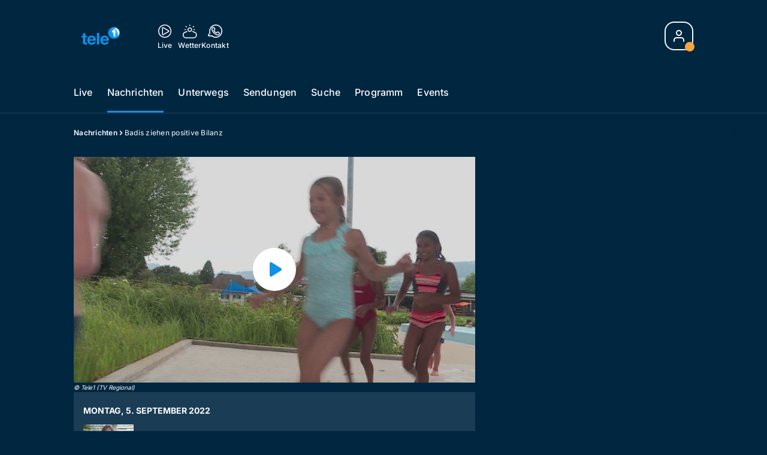

--- FILE ---
content_type: text/html; charset=utf-8
request_url: https://www.tele1.ch/nachrichten/badis-ziehen-positive-bilanz-147824350
body_size: 57709
content:
<!DOCTYPE html>
    <html lang="de-ch" prefix="og: http://ogp.me/ns#">
      <head>
        <meta charset="utf-8">
        <meta name="viewport" content="width=device-width, initial-scale=1.0" />
        <script type="text/javascript">
          const _chameleonHasNativeCmp = (str) => {
              // expected format: chameleon, chameleon:native-cmp, chameleon:some_flag;native-cmp;other-flag, etc.
              const chameleonFlagsRegex = /chameleon(:(?<flags>[^\s\/]+))?/;
              const match = str.match(chameleonFlagsRegex);
              const flagsStr = (match && match.groups && match.groups.flags) || '';
              const flags = flagsStr.split(';');
              return flags.indexOf('native-cmp') >= 0;
          };

          if (navigator.userAgent.indexOf('chameleon') >= 0 && _chameleonHasNativeCmp(navigator.userAgent)) {
            window.cmp_noscreen = true;
          }
        </script>
        <script type="text/javascript" data-cmp-ab="1" src="https://cdn.consentmanager.net/delivery/autoblocking/e85a345740e8.js" data-cmp-host="d.delivery.consentmanager.net" data-cmp-cdn="cdn.consentmanager.net" data-cmp-codesrc="1"></script>
        
        <script>
          window.__APOLLO_STATE__ = {"ROOT_QUERY":{"node({\"id\":\"NewsArticle:147824350\"})":{"type":"id","generated":false,"id":"NewsArticle:NewsArticle:147824350","typename":"NewsArticle"},"page":{"type":"id","generated":true,"id":"$ROOT_QUERY.page","typename":"Page"},"page({\"articleId\":\"147824350\",\"path\":\"\u002Fnachrichten\u002Fbadis-ziehen-positive-bilanz-147824350\",\"ressort\":\"nachrichten\"})":{"type":"id","generated":true,"id":"$ROOT_QUERY.page({\"articleId\":\"147824350\",\"path\":\"\u002Fnachrichten\u002Fbadis-ziehen-positive-bilanz-147824350\",\"ressort\":\"nachrichten\"})","typename":"Page"},"node({\"id\":\"NewsArticle:163195319\"})":{"type":"id","generated":false,"id":"LotteryArticle:LotteryArticle:163195319","typename":"LotteryArticle"},"node({\"id\":\"NewsArticle:163101087\"})":{"type":"id","generated":false,"id":"LotteryArticle:LotteryArticle:163101087","typename":"LotteryArticle"},"node({\"id\":\"NewsArticle:163091637\"})":{"type":"id","generated":false,"id":"LotteryArticle:LotteryArticle:163091637","typename":"LotteryArticle"},"node({\"id\":\"HTMLSnippetAsset:161224382\"})":{"type":"id","generated":false,"id":"HTMLSnippetAsset:HTMLSnippetAsset:161224382","typename":"HTMLSnippetAsset"},"node({\"id\":\"HTMLSnippetAsset:163081773\"})":{"type":"id","generated":false,"id":"HTMLSnippetAsset:HTMLSnippetAsset:163081773","typename":"HTMLSnippetAsset"},"node({\"id\":\"NewsArticle:163215017\"})":{"type":"id","generated":false,"id":"NewsArticle:NewsArticle:163215017","typename":"NewsArticle"},"node({\"id\":\"NewsArticle:163226061\"})":{"type":"id","generated":false,"id":"NewsArticle:NewsArticle:163226061","typename":"NewsArticle"},"node({\"id\":\"NewsArticle:163212753\"})":{"type":"id","generated":false,"id":"NewsArticle:NewsArticle:163212753","typename":"NewsArticle"},"node({\"id\":\"NewsArticle:163225849\"})":{"type":"id","generated":false,"id":"NewsArticle:NewsArticle:163225849","typename":"NewsArticle"},"node({\"id\":\"NewsArticle:163214994\"})":{"type":"id","generated":false,"id":"NewsArticle:NewsArticle:163214994","typename":"NewsArticle"},"node({\"id\":\"NewsArticle:163215021\"})":{"type":"id","generated":false,"id":"NewsArticle:NewsArticle:163215021","typename":"NewsArticle"},"node({\"id\":\"NewsArticle:163225858\"})":{"type":"id","generated":false,"id":"NewsArticle:NewsArticle:163225858","typename":"NewsArticle"},"node({\"id\":\"NewsArticle:163221852\"})":{"type":"id","generated":false,"id":"NewsArticle:NewsArticle:163221852","typename":"NewsArticle"},"node({\"id\":\"NewsArticle:163215013\"})":{"type":"id","generated":false,"id":"NewsArticle:NewsArticle:163215013","typename":"NewsArticle"},"node({\"id\":\"NewsArticle:163225838\"})":{"type":"id","generated":false,"id":"NewsArticle:NewsArticle:163225838","typename":"NewsArticle"},"node({\"id\":\"NewsArticle:163206217\"})":{"type":"id","generated":false,"id":"NewsArticle:NewsArticle:163206217","typename":"NewsArticle"},"node({\"id\":\"NewsArticle:163220182\"})":{"type":"id","generated":false,"id":"NewsArticle:NewsArticle:163220182","typename":"NewsArticle"},"node({\"id\":\"NewsArticle:163219834\"})":{"type":"id","generated":false,"id":"NewsArticle:NewsArticle:163219834","typename":"NewsArticle"},"node({\"id\":\"NewsArticle:163211520\"})":{"type":"id","generated":false,"id":"NewsArticle:NewsArticle:163211520","typename":"NewsArticle"},"node({\"id\":\"NewsArticle:163211247\"})":{"type":"id","generated":false,"id":"NewsArticle:NewsArticle:163211247","typename":"NewsArticle"},"node({\"id\":\"NewsArticle:163210758\"})":{"type":"id","generated":false,"id":"NewsArticle:NewsArticle:163210758","typename":"NewsArticle"},"node({\"id\":\"NewsArticle:163210666\"})":{"type":"id","generated":false,"id":"NewsArticle:NewsArticle:163210666","typename":"NewsArticle"},"node({\"id\":\"NewsArticle:163205641\"})":{"type":"id","generated":false,"id":"NewsArticle:NewsArticle:163205641","typename":"NewsArticle"},"node({\"id\":\"NewsArticle:163203411\"})":{"type":"id","generated":false,"id":"NewsArticle:NewsArticle:163203411","typename":"NewsArticle"},"node({\"id\":\"HTMLSnippetAsset:161219246\"})":{"type":"id","generated":false,"id":"HTMLSnippetAsset:HTMLSnippetAsset:161219246","typename":"HTMLSnippetAsset"},"node({\"id\":\"NewsArticle:147824338\"})":{"type":"id","generated":false,"id":"NewsArticle:NewsArticle:147824338","typename":"NewsArticle"},"node({\"id\":\"NewsArticle:147824328\"})":{"type":"id","generated":false,"id":"NewsArticle:NewsArticle:147824328","typename":"NewsArticle"},"node({\"id\":\"NewsArticle:147824333\"})":{"type":"id","generated":false,"id":"NewsArticle:NewsArticle:147824333","typename":"NewsArticle"},"node({\"id\":\"NewsArticle:147824314\"})":{"type":"id","generated":false,"id":"NewsArticle:NewsArticle:147824314","typename":"NewsArticle"}},"Domain:Domain:tele1":{"id":"Domain:tele1","title":"Tele1","prolitterisMemberId":null,"navigation":{"type":"json","json":{"items":[{"title":"Live","href":"\u002Flive","highlight":"^\u002Flive.*","quicklink":true},{"title":"Nachrichten","href":"\u002Fnachrichten","highlight":"^\u002Fnachrichten.*","quicklink":true},{"title":"Unterwegs","href":"\u002Funterwegs","highlight":"^\u002Funterwegs.*"},{"title":"Sendungen","href":"\u002Fsendungen","highlight":"^\u002Fsendungen.*","quicklink":true},{"title":"Suche","href":"\u002Fsuche","highlight":"^\u002Fsuche.*"},{"title":"Programm","href":"\u002Fprogramm","highlight":"^\u002Fprogramm.*"},{"title":"Events","href":"\u002Fevents","highlight":"^\u002Fevents.*","menu":[{"title":"Gastrotrends","href":"\u002Fevents\u002Fgastrotrends","highlight":"^\u002Fevents\u002Fgastrotrends.*"}]}]}},"footer":{"type":"json","json":{"address":{"header":"Tele 1","data":["Maihofstrasse 76","6006 Luzern"]},"email":"redaktion@tele1.ch","links":[{"title":"Team","href":"\u002Fteam"},{"title":"Moderationsanfragen","href":"\u002Fmoderations-anfragen"},{"title":"Jobs","href":"https:\u002F\u002Fchmedia.ch\u002Fjobs\u002F"},{"title":"Werbemöglichkeiten","href":"https:\u002F\u002Fwww.tele1.ch\u002Fwerbung"},{"title":"Empfang","href":"\u002Fueber-uns\u002Fempfang-136365631"},{"href":"\u002Fueber-uns\u002Fkontakt-136364972","title":"Kontakt"},{"title":"Newsletter","href":"\u002Fueber-uns\u002Fnews-und-events-von-tele-1-jetzt-newsletter-abonnieren-159830474"}],"bottomLinks":[{"href":"\u002Fueber-uns\u002Fdatenschutzerklaerung-136365574","title":"Datenschutz"},{"href":"\u002Fueber-uns\u002Fimpressum-136365593","title":"Impressum"},{"href":"\u002Fueber-uns\u002Fwettbewerbsrichtlinien-149639784","title":"Wettbewerbsrichtlinien"}]}},"adswizzSettings":{"type":"json","json":{}},"adfreeRessortIds":{"type":"json","json":["NewsRessort:138389847","NewsRessort:153422985","NewsRessort:153421610","NewsRessort:134164761","NewsRessort:160065362"]},"urls":{"type":"id","generated":true,"id":"$Domain:Domain:tele1.urls","typename":"DomainURLs"},"seo":{"type":"id","generated":true,"id":"$Domain:Domain:tele1.seo","typename":"DomainSEO"},"analytics":{"type":"id","generated":true,"id":"$Domain:Domain:tele1.analytics","typename":"DomainAnalytics"},"iosAppId":null,"iosAffiliateCampaignToken":null,"iosAffiliateProviderToken":null,"contactUrl":"\u002Fkontakt\u002Ftele1-reporter-136365244","termsOfConditionsUrl":"\u002Fueber-uns\u002Fallgemeine-nutzungsbedingungen-153535233","privacyPolicyUrl":"\u002Fueber-uns\u002Fdatenschutzerklaerung-136365574","rulesOfCompetitionUrl":"\u002Fueber-uns\u002Fwettbewerbsrichtlinien-149639784","facebook":{"type":"id","generated":true,"id":"$Domain:Domain:tele1.facebook","typename":"DomainFacebook"},"instagram":{"type":"id","generated":true,"id":"$Domain:Domain:tele1.instagram","typename":"DomainInstagram"},"whatsApp":{"type":"id","generated":true,"id":"$Domain:Domain:tele1.whatsApp","typename":"DomainWhatsApp"},"twitter":{"type":"id","generated":true,"id":"$Domain:Domain:tele1.twitter","typename":"DomainTwitter"},"tiktok":{"type":"id","generated":true,"id":"$Domain:Domain:tele1.tiktok","typename":"DomainTiktok"},"email":{"type":"id","generated":true,"id":"$Domain:Domain:tele1.email","typename":"DomainEmail"},"radio":{"type":"id","generated":true,"id":"$Domain:Domain:tele1.radio","typename":"DomainRadio"},"audienzz":{"type":"id","generated":true,"id":"$Domain:Domain:tele1.audienzz","typename":"DomainAudienzz"},"adPlaceholderSettings":{"type":"json","json":{}},"vast":{"type":"id","generated":true,"id":"$Domain:Domain:tele1.vast","typename":"DomainVast"},"kaltura":{"type":"id","generated":true,"id":"$Domain:Domain:tele1.kaltura","typename":"DomainKaltura"},"traffic":{"type":"id","generated":true,"id":"$Domain:Domain:tele1.traffic","typename":"DomainTraffic"},"oneSignal":{"type":"id","generated":true,"id":"$Domain:Domain:tele1.oneSignal","typename":"DomainOneSignal"},"consentManager":{"type":"id","generated":true,"id":"$Domain:Domain:tele1.consentManager","typename":"DomainConsentManager"},"disqus":{"type":"id","generated":true,"id":"$Domain:Domain:tele1.disqus","typename":"DomainDisqus"},"comscore":{"type":"id","generated":true,"id":"$Domain:Domain:tele1.comscore","typename":"DomainComScore"},"kameleoon":{"type":"id","generated":true,"id":"$Domain:Domain:tele1.kameleoon","typename":"DomainKameleoon"},"__typename":"Domain"},"$Domain:Domain:tele1.urls":{"domainName":"www.tele1.ch","__typename":"DomainURLs"},"$Domain:Domain:tele1.seo":{"title":"Tele 1","description":"Das Fernsehen der Zentralschweiz","keywords":"Tele1, Tele Tell, TV Zentralschweiz, Zentralschweiz, Luzern","__typename":"DomainSEO"},"$Domain:Domain:tele1.analytics":{"googleAnayticsId":"UA-51124750-27","gtmAccountId":"GTM-NNZDZL7","gtmAuth":"uymJfz4ifYluTr7vE-J9hg","gtmPreview":"env-2","__typename":"DomainAnalytics"},"$Domain:Domain:tele1.facebook":{"appId":null,"shareUrl":"https:\u002F\u002Fwww.facebook.com\u002FTele1.ZF","__typename":"DomainFacebook"},"$Domain:Domain:tele1.instagram":{"shareUrl":"https:\u002F\u002Fwww.instagram.com\u002Ftele1zf\u002F","__typename":"DomainInstagram"},"$Domain:Domain:tele1.whatsApp":{"shareUrl":"https:\u002F\u002Fwa.me\u002F41795185151","__typename":"DomainWhatsApp"},"$Domain:Domain:tele1.twitter":{"account":"","__typename":"DomainTwitter"},"$Domain:Domain:tele1.tiktok":{"account":null,"__typename":"DomainTiktok"},"$Domain:Domain:tele1.email":{"contact":"","__typename":"DomainEmail"},"$Domain:Domain:tele1.radio":{"videoLiveStreamUrl":"","__typename":"DomainRadio"},"$Domain:Domain:tele1.audienzz":{"scriptUrl":"https:\u002F\u002Fadnz.co\u002Fheader.js?adTagId=22","ProviderId":null,"__typename":"DomainAudienzz"},"$Domain:Domain:tele1.vast":{"preRollUrl":"https:\u002F\u002Fsecure.adnxs.com\u002Fptv?id=12533110&gdpr=1&gdpr_consent={{TC}}&referrer=tele1.ch&kw_position=instream,pre-roll","midRollUrl":"https:\u002F\u002Fsecure.adnxs.com\u002Fptv?id=21352887&gdpr=1&gdpr_consent={{TC}}&referrer=tele1.ch&kw_position=instream,mid-roll","midRollDelay":300,"postRollUrl":"https:\u002F\u002Fsecure.adnxs.com\u002Fptv?id=18082252&gdpr=1&gdpr_consent={{TC}}&referrer=tele1.ch&kw_position=instream,post-roll","__typename":"DomainVast"},"$Domain:Domain:tele1.kaltura":{"playerId":"47625163","__typename":"DomainKaltura"},"$Domain:Domain:tele1.traffic":{"hotline":null,"__typename":"DomainTraffic"},"$Domain:Domain:tele1.oneSignal":{"appId":"77cb71b6-11c6-4636-a69f-81e2994a5405","__typename":"DomainOneSignal"},"$Domain:Domain:tele1.consentManager":{"codeId":"e85a345740e8","enabledInMobileApps":null,"host":"d.delivery.consentmanager.net","__typename":"DomainConsentManager"},"$Domain:Domain:tele1.disqus":{"shortname":null,"__typename":"DomainDisqus"},"$Domain:Domain:tele1.comscore":{"publisherId":"28041010","channelId":"*:8077, web:0893","__typename":"DomainComScore"},"$Domain:Domain:tele1.kameleoon":{"siteCode":"","timeout":1000,"__typename":"DomainKameleoon"},"$ROOT_QUERY.page":{"domain":{"type":"id","generated":false,"id":"Domain:Domain:tele1","typename":"Domain"},"__typename":"Page"},"$ROOT_QUERY.page({\"articleId\":\"147824350\",\"path\":\"\u002Fnachrichten\u002Fbadis-ziehen-positive-bilanz-147824350\",\"ressort\":\"nachrichten\"})":{"name":"tvregional:tele1:newsarticle","pixelUrl":"\u002F__stats\u002Fcount\u002Farticle?id=147824350&kind=newsarticle&domain=tele1","context":{"type":"id","generated":false,"id":"NewsArticle:NewsArticle:147824350","typename":"NewsArticle"},"__typename":"Page","layout({\"prefix\":\"pwa\"})":{"type":"id","generated":true,"id":"$ROOT_QUERY.page({\"articleId\":\"147824350\",\"path\":\"\u002Fnachrichten\u002Fbadis-ziehen-positive-bilanz-147824350\",\"ressort\":\"nachrichten\"}).layout({\"prefix\":\"pwa\"})","typename":"PageLayout"}},"NewsArticle:NewsArticle:147824350":{"__typename":"NewsArticle","id":"NewsArticle:147824350","baseType":"NewsArticle","title":"Badis ziehen positive Bilanz","lead":"Ein bisschen baden, einen feinen Drink schlürfen und einfach die Seele etwas baumeln lassen. Dies konnte man in diesem Sommer auch in den Schweizer Badis bestens machen bei diesem traumhaft schönen Wetter. Nun schliesen die ersten Badis allmählich, Zeit Bilanz zu ziehen.","text":"","contextLabel":"","labelType":"","keywords":{"type":"json","json":[]},"identifier":null,"features":{"type":"id","generated":true,"id":"$NewsArticle:NewsArticle:147824350.features","typename":"NewsArticleFeatures"},"mainRessort":{"type":"id","generated":true,"id":"$NewsArticle:NewsArticle:147824350.mainRessort","typename":"NewsRessort"},"ressorts":[{"type":"id","generated":false,"id":"NewsRessort:NewsRessort:136308680","typename":"NewsRessort"}],"freelancer":null,"authors":[],"source({\"blacklist\":true})":{"type":"id","generated":true,"id":"$NewsArticle:NewsArticle:147824350.source({\"blacklist\":true})","typename":"Source"},"source({\"blacklist\":false})":{"type":"id","generated":true,"id":"$NewsArticle:NewsArticle:147824350.source({\"blacklist\":false})","typename":"Source"},"urls":{"type":"id","generated":true,"id":"$NewsArticle:NewsArticle:147824350.urls","typename":"NewsArticleURLs"},"og":{"type":"id","generated":true,"id":"$NewsArticle:NewsArticle:147824350.og","typename":"NewsArticleOG"},"seo":{"type":"id","generated":true,"id":"$NewsArticle:NewsArticle:147824350.seo","typename":"NewsArticleSEO"},"dc":{"type":"id","generated":true,"id":"$NewsArticle:NewsArticle:147824350.dc","typename":"DublinCore"},"ogImage":{"type":"id","generated":true,"id":"$NewsArticle:NewsArticle:147824350.ogImage","typename":"RelatedVideo"},"mainAsset":{"type":"id","generated":true,"id":"$NewsArticle:NewsArticle:147824350.mainAsset","typename":"RelatedVideo"},"blocks":[],"sponsors({\"lookupOnRessortHeaders\":true})":[],"nextPlayableArticle({\"playType\":\"VIDEO\"})":null,"blocks({\"autoRecommendations\":\"top\"})":[],"tvMeta":{"type":"id","generated":true,"id":"$NewsArticle:NewsArticle:147824350.tvMeta","typename":"NewsArticleTvMeta"},"tvPlaylist":{"type":"id","generated":true,"id":"$NewsArticle:NewsArticle:147824350.tvPlaylist","typename":"NewsArticleTvPlaylist"},"displayDate({})":"2022-09-05T17:22:01+00:00","teaserImage":{"type":"id","generated":true,"id":"$NewsArticle:NewsArticle:147824350.teaserImage","typename":"RelatedVideo"}},"$NewsArticle:NewsArticle:147824350.features":{"hasRelationType({\"assetType\":\"IMAGE_GALLERY\",\"enrichmentType\":\"IMAGE_GALLERY\"})":false,"hasRelationType({\"assetType\":\"VIDEO\",\"enrichmentType\":\"VIDEO\"})":true,"isPlayable({\"playType\":\"VIDEO\"})":true,"__typename":"NewsArticleFeatures","isPlayable({\"playType\":\"AUDIO\"})":false},"$NewsArticle:NewsArticle:147824350.mainRessort":{"title":"Nachrichten","urlpart":"nachrichten","parent":null,"__typename":"NewsRessort","id":"NewsRessort:136308680"},"NewsRessort:NewsRessort:136308680":{"id":"NewsRessort:136308680","urlpart":"nachrichten","title":"Nachrichten","parent":null,"domains":[{"type":"id","generated":false,"id":"Domain:Domain:tele1","typename":"Domain"}],"__typename":"NewsRessort"},"$NewsArticle:NewsArticle:147824350.source({\"blacklist\":true})":{"title":"Tele1 (TV Regional)","__typename":"Source"},"$NewsArticle:NewsArticle:147824350.source({\"blacklist\":false})":{"title":"Tele1 (TV Regional)","__typename":"Source"},"$NewsArticle:NewsArticle:147824350.urls":{"absolute":"https:\u002F\u002Fwww.tele1.ch\u002Fnachrichten\u002Fbadis-ziehen-positive-bilanz-147824350","relative":"\u002Fnachrichten\u002Fbadis-ziehen-positive-bilanz-147824350","canonical":"https:\u002F\u002Fwww.tele1.ch\u002Fnachrichten\u002Fbadis-ziehen-positive-bilanz-147824350","canonical({\"currentSkin\":true})":"https:\u002F\u002Fwww.tele1.ch\u002Fnachrichten\u002Fbadis-ziehen-positive-bilanz-147824350","__typename":"NewsArticleURLs"},"$NewsArticle:NewsArticle:147824350.og":{"title":null,"__typename":"NewsArticleOG"},"$NewsArticle:NewsArticle:147824350.seo":{"title":"","description":"","index":true,"follow":true,"__typename":"NewsArticleSEO"},"$NewsArticle:NewsArticle:147824350.dc":{"created":"2022-09-05T17:18:28+00:00","modified":"2022-09-05T17:22:01+00:00","effective":"2022-09-05T17:22:01+00:00","__typename":"DublinCore"},"$NewsArticle:NewsArticle:147824350.ogImage.image":{"imageUrl({\"name\":\"n-large2x-16x9-far\"})":"https:\u002F\u002Fstatic.az-cdn.ch\u002F__ip\u002FrmoeOhRW6JhnOWurCVmj1NrpOVc\u002Fa6172ea9a5f7810af5a16a482ea18c3d702bf553\u002Fn-large2x-16x9-far","__typename":"ImageOnAssetRelation"},"$NewsArticle:NewsArticle:147824350.ogImage":{"image":{"type":"id","generated":true,"id":"$NewsArticle:NewsArticle:147824350.ogImage.image","typename":"ImageOnAssetRelation"},"__typename":"RelatedVideo"},"$NewsArticle:NewsArticle:147824350.mainAsset":{"assetId":"Asset:147824347","title":"Badis ziehen positive Bilanz","description":"Ein bisschen baden, einen feinen Drink schlürfen und einfach die Seele etwas baumeln lassen. Dies konnte man in diesem Sommer auch in den Schweizer Badis bestens machen bei diesem traumhaft schönen Wetter. Nun schliesen die ersten Badis allmählich, Zeit Bilanz zu ziehen.","image":{"type":"id","generated":true,"id":"$NewsArticle:NewsArticle:147824350.mainAsset.image","typename":"ImageOnAssetRelation"},"__typename":"RelatedVideo","video":{"type":"id","generated":true,"id":"$NewsArticle:NewsArticle:147824350.mainAsset.video","typename":"VideoOnRelation"},"asset":{"type":"id","generated":true,"id":"$NewsArticle:NewsArticle:147824350.mainAsset.asset","typename":"VideoAsset"}},"$NewsArticle:NewsArticle:147824350.mainAsset.image":{"imageUrl({\"name\":\"base-url\"})":"https:\u002F\u002Fstatic.az-cdn.ch\u002F__ip\u002FrmoeOhRW6JhnOWurCVmj1NrpOVc\u002Fa6172ea9a5f7810af5a16a482ea18c3d702bf553\u002F","processParams":{"type":"id","generated":true,"id":"$NewsArticle:NewsArticle:147824350.mainAsset.image.processParams","typename":"ImageProcessParams"},"originalInfo":{"type":"id","generated":true,"id":"$NewsArticle:NewsArticle:147824350.mainAsset.image.originalInfo","typename":"ImageInfo"},"source({\"blacklist\":true})":{"type":"id","generated":true,"id":"$NewsArticle:NewsArticle:147824350.mainAsset.image.source({\"blacklist\":true})","typename":"Source"},"__typename":"ImageOnAssetRelation","imageUrl({\"name\":\"n-large2x-16x9-far\"})":"https:\u002F\u002Fstatic.az-cdn.ch\u002F__ip\u002FrmoeOhRW6JhnOWurCVmj1NrpOVc\u002Fa6172ea9a5f7810af5a16a482ea18c3d702bf553\u002Fn-large2x-16x9-far","imageUrl({\"name\":\"n-large2x-1x1-far\"})":"https:\u002F\u002Fstatic.az-cdn.ch\u002F__ip\u002FrmoeOhRW6JhnOWurCVmj1NrpOVc\u002Fa6172ea9a5f7810af5a16a482ea18c3d702bf553\u002Fn-large2x-1x1-far","imageUrl({\"name\":\"n-large2x-4x3-far\"})":"https:\u002F\u002Fstatic.az-cdn.ch\u002F__ip\u002FrmoeOhRW6JhnOWurCVmj1NrpOVc\u002Fa6172ea9a5f7810af5a16a482ea18c3d702bf553\u002Fn-large2x-4x3-far"},"$NewsArticle:NewsArticle:147824350.mainAsset.image.processParams":{"cropWidth":null,"cropHeight":null,"__typename":"ImageProcessParams"},"$NewsArticle:NewsArticle:147824350.mainAsset.image.originalInfo":{"width":1920,"height":1080,"__typename":"ImageInfo"},"$NewsArticle:NewsArticle:147824350.mainAsset.image.source({\"blacklist\":true})":{"url":null,"title":null,"__typename":"Source"},"$NewsArticle:NewsArticle:147824350.mainAsset.video.kaltura":{"kalturaId":"1_vgjhsbiq","meta":{"type":"id","generated":true,"id":"$NewsArticle:NewsArticle:147824350.mainAsset.video.kaltura.meta","typename":"KalturaMeta"},"__typename":"KalturaData"},"$NewsArticle:NewsArticle:147824350.mainAsset.video.kaltura.meta":{"categories":{"type":"json","json":[]},"duration":143,"playbackContext":{"type":"id","generated":true,"id":"$NewsArticle:NewsArticle:147824350.mainAsset.video.kaltura.meta.playbackContext","typename":"KalturaPlaybackContext"},"tags":{"type":"json","json":[]},"__typename":"KalturaMeta"},"$NewsArticle:NewsArticle:147824350.mainAsset.video.kaltura.meta.playbackContext.sources.0":{"drm":[],"format":"mpegdash","url":"https:\u002F\u002Fcdnapisec.kaltura.com\u002Fp\u002F1719221\u002Fsp\u002F1719221\u002FplayManifest\u002FentryId\u002F1_vgjhsbiq\u002FflavorIds\u002F1_5iklu5vg\u002FdeliveryProfileId\u002F10182\u002Fprotocol\u002Fhttps\u002Fformat\u002Fmpegdash\u002Fmanifest.mpd","__typename":"KalturaPlaybackSource"},"$NewsArticle:NewsArticle:147824350.mainAsset.video.kaltura.meta.playbackContext.sources.1":{"drm":[],"format":"mpegdash","url":"https:\u002F\u002Fcdnapisec.kaltura.com\u002Fp\u002F1719221\u002Fsp\u002F1719221\u002FplayManifest\u002FentryId\u002F1_vgjhsbiq\u002FflavorIds\u002F1_5iklu5vg\u002FdeliveryProfileId\u002F12972\u002Fprotocol\u002Fhttps\u002Fformat\u002Fmpegdash\u002Fmanifest.mpd","__typename":"KalturaPlaybackSource"},"$NewsArticle:NewsArticle:147824350.mainAsset.video.kaltura.meta.playbackContext.sources.2":{"drm":[],"format":"mpegdash","url":"https:\u002F\u002Fcdnapisec.kaltura.com\u002Fp\u002F1719221\u002Fsp\u002F1719221\u002FplayManifest\u002FentryId\u002F1_vgjhsbiq\u002FflavorIds\u002F1_5iklu5vg\u002FdeliveryProfileId\u002F9902\u002Fprotocol\u002Fhttps\u002Fformat\u002Fmpegdash\u002Fmanifest.mpd","__typename":"KalturaPlaybackSource"},"$NewsArticle:NewsArticle:147824350.mainAsset.video.kaltura.meta.playbackContext.sources.3":{"drm":[],"format":"mpegdash","url":"https:\u002F\u002Fcdnapisec.kaltura.com\u002Fp\u002F1719221\u002Fsp\u002F1719221\u002FplayManifest\u002FentryId\u002F1_vgjhsbiq\u002FflavorIds\u002F1_5iklu5vg\u002FdeliveryProfileId\u002F6002\u002Fprotocol\u002Fhttps\u002Fformat\u002Fmpegdash\u002Fmanifest.mpd","__typename":"KalturaPlaybackSource"},"$NewsArticle:NewsArticle:147824350.mainAsset.video.kaltura.meta.playbackContext.sources.4":{"drm":[],"format":"applehttp","url":"https:\u002F\u002Fcdnapisec.kaltura.com\u002Fp\u002F1719221\u002Fsp\u002F1719221\u002FplayManifest\u002FentryId\u002F1_vgjhsbiq\u002FflavorIds\u002F1_5iklu5vg\u002FdeliveryProfileId\u002F13942\u002Fprotocol\u002Fhttps\u002Fformat\u002Fapplehttp\u002Fa.m3u8","__typename":"KalturaPlaybackSource"},"$NewsArticle:NewsArticle:147824350.mainAsset.video.kaltura.meta.playbackContext.sources.5":{"drm":[],"format":"applehttp","url":"https:\u002F\u002Fcdnapisec.kaltura.com\u002Fp\u002F1719221\u002Fsp\u002F1719221\u002FplayManifest\u002FentryId\u002F1_vgjhsbiq\u002FflavorIds\u002F1_5iklu5vg\u002FdeliveryProfileId\u002F8642\u002Fprotocol\u002Fhttps\u002Fformat\u002Fapplehttp\u002Fa.m3u8","__typename":"KalturaPlaybackSource"},"$NewsArticle:NewsArticle:147824350.mainAsset.video.kaltura.meta.playbackContext.sources.6":{"drm":[],"format":"url","url":"https:\u002F\u002Fcdnapisec.kaltura.com\u002Fp\u002F1719221\u002Fsp\u002F1719221\u002FplayManifest\u002FentryId\u002F1_vgjhsbiq\u002FflavorIds\u002F1_5iklu5vg\u002FdeliveryProfileId\u002F5552\u002Fprotocol\u002Fhttps\u002Fformat\u002Furl\u002Fname\u002Fa.mp4","__typename":"KalturaPlaybackSource"},"$NewsArticle:NewsArticle:147824350.mainAsset.video.kaltura.meta.playbackContext.sources.7":{"drm":[],"format":"hdnetworkmanifest","url":"https:\u002F\u002Fcdnapisec.kaltura.com\u002Fp\u002F1719221\u002Fsp\u002F1719221\u002FplayManifest\u002FentryId\u002F1_vgjhsbiq\u002FflavorIds\u002F1_5iklu5vg\u002FdeliveryProfileId\u002F5612\u002Fprotocol\u002Fhttps\u002Fformat\u002Fhdnetworkmanifest\u002Fmanifest.f4m","__typename":"KalturaPlaybackSource"},"$NewsArticle:NewsArticle:147824350.mainAsset.video.kaltura.meta.playbackContext":{"sources":[{"type":"id","generated":true,"id":"$NewsArticle:NewsArticle:147824350.mainAsset.video.kaltura.meta.playbackContext.sources.0","typename":"KalturaPlaybackSource"},{"type":"id","generated":true,"id":"$NewsArticle:NewsArticle:147824350.mainAsset.video.kaltura.meta.playbackContext.sources.1","typename":"KalturaPlaybackSource"},{"type":"id","generated":true,"id":"$NewsArticle:NewsArticle:147824350.mainAsset.video.kaltura.meta.playbackContext.sources.2","typename":"KalturaPlaybackSource"},{"type":"id","generated":true,"id":"$NewsArticle:NewsArticle:147824350.mainAsset.video.kaltura.meta.playbackContext.sources.3","typename":"KalturaPlaybackSource"},{"type":"id","generated":true,"id":"$NewsArticle:NewsArticle:147824350.mainAsset.video.kaltura.meta.playbackContext.sources.4","typename":"KalturaPlaybackSource"},{"type":"id","generated":true,"id":"$NewsArticle:NewsArticle:147824350.mainAsset.video.kaltura.meta.playbackContext.sources.5","typename":"KalturaPlaybackSource"},{"type":"id","generated":true,"id":"$NewsArticle:NewsArticle:147824350.mainAsset.video.kaltura.meta.playbackContext.sources.6","typename":"KalturaPlaybackSource"},{"type":"id","generated":true,"id":"$NewsArticle:NewsArticle:147824350.mainAsset.video.kaltura.meta.playbackContext.sources.7","typename":"KalturaPlaybackSource"}],"__typename":"KalturaPlaybackContext"},"$NewsArticle:NewsArticle:147824350.mainAsset.video":{"kaltura":{"type":"id","generated":true,"id":"$NewsArticle:NewsArticle:147824350.mainAsset.video.kaltura","typename":"KalturaData"},"source({\"blacklist\":true})":{"type":"id","generated":true,"id":"$NewsArticle:NewsArticle:147824350.mainAsset.video.source({\"blacklist\":true})","typename":"Source"},"__typename":"VideoOnRelation"},"$NewsArticle:NewsArticle:147824350.mainAsset.video.source({\"blacklist\":true})":{"title":"Tele1 (TV Regional)","url":null,"__typename":"Source"},"$NewsArticle:NewsArticle:147824350.mainAsset.asset":{"keywords":{"type":"json","json":[]},"dc":{"type":"id","generated":true,"id":"$NewsArticle:NewsArticle:147824350.mainAsset.asset.dc","typename":"DublinCore"},"__typename":"VideoAsset"},"$NewsArticle:NewsArticle:147824350.mainAsset.asset.dc":{"created":"2022-09-05T17:18:27+00:00","__typename":"DublinCore"},"$ROOT_QUERY.page({\"articleId\":\"147824350\",\"path\":\"\u002Fnachrichten\u002Fbadis-ziehen-positive-bilanz-147824350\",\"ressort\":\"nachrichten\"}).layout({\"prefix\":\"pwa\"})":{"name":"2025-newsarticle","content":{"type":"json","json":{"content":[{"type":"ContentContainer","content":[{"type":"GridItem","xs":12,"content":[{"type":"Ad","id":"adnz_wideboard_1","class":"custom-ad-class","mediaQuery":"(min-width: 1440px) and (max-width: 3000px)"}]}]},{"type":"ArticleDetail","config":{"adBeforeParagraph":3,"adShouldFloat":false,"adBottomId":"adnz_wideboard_2"},"playlist":[{"type":"UpNext","content":[{"type":"GridItem","xs":12,"content":[{"type":"Slot","group":"playlist","teaser":"VideoTeaser","groupIndex":0,"slotItemType":"playlistmanager","contextId":"NewsArticle:147824314","contextType":"NewsArticle"}]},{"type":"GridItem","xs":12,"content":[{"type":"Slot","group":"playlist","teaser":"VideoTeaser","groupIndex":1,"slotItemType":"playlistmanager","contextId":"NewsArticle:147824350","contextType":"NewsArticle"}]},{"type":"GridItem","xs":12,"content":[{"type":"Slot","group":"playlist","teaser":"VideoTeaser","groupIndex":2,"slotItemType":"playlistmanager","contextId":"NewsArticle:147824333","contextType":"NewsArticle"}]},{"type":"GridItem","xs":12,"content":[{"type":"Slot","group":"playlist","teaser":"VideoTeaser","groupIndex":3,"slotItemType":"playlistmanager","contextId":"NewsArticle:147824338","contextType":"NewsArticle"}]},{"type":"GridItem","xs":12,"content":[{"type":"Slot","group":"playlist","teaser":"VideoTeaser","groupIndex":4,"slotItemType":"playlistmanager","contextId":"NewsArticle:147824328","contextType":"NewsArticle"}]},{"type":"GridItem","xs":12,"content":[{"type":"Slot","group":"playlist","teaser":"VideoTeaser","groupIndex":5,"slotItemType":"playlistmanager"}]},{"type":"GridItem","xs":12,"content":[{"type":"Slot","group":"playlist","teaser":"VideoTeaser","groupIndex":6,"slotItemType":"playlistmanager"}]},{"type":"GridItem","xs":12,"content":[{"type":"Slot","group":"playlist","teaser":"VideoTeaser","groupIndex":7,"slotItemType":"playlistmanager"}]},{"type":"GridItem","xs":12,"content":[{"type":"Slot","group":"playlist","teaser":"VideoTeaser","groupIndex":8,"slotItemType":"playlistmanager"}]},{"type":"GridItem","xs":12,"content":[{"type":"Slot","group":"playlist","teaser":"VideoTeaser","groupIndex":9,"slotItemType":"playlistmanager"}]},{"type":"GridItem","xs":12,"content":[{"type":"Slot","group":"playlist","teaser":"VideoTeaser","groupIndex":10,"slotItemType":"playlistmanager"}]},{"type":"GridItem","xs":12,"content":[{"type":"Slot","group":"playlist","teaser":"VideoTeaser","groupIndex":11,"slotItemType":"playlistmanager"}]},{"type":"GridItem","xs":12,"content":[{"type":"Slot","group":"playlist","teaser":"VideoTeaser","groupIndex":12,"slotItemType":"playlistmanager"}]},{"type":"GridItem","xs":12,"content":[{"type":"Slot","group":"playlist","teaser":"VideoTeaser","groupIndex":13,"slotItemType":"playlistmanager"}]},{"type":"GridItem","xs":12,"content":[{"type":"Slot","group":"playlist","teaser":"VideoTeaser","groupIndex":14,"slotItemType":"playlistmanager"}]},{"type":"GridItem","xs":12,"content":[{"type":"Slot","group":"playlist","teaser":"VideoTeaser","groupIndex":15}]},{"type":"GridItem","xs":12,"content":[{"type":"Slot","group":"playlist","teaser":"VideoTeaser","groupIndex":16}]},{"type":"GridItem","xs":12,"content":[{"type":"Slot","group":"playlist","teaser":"VideoTeaser","groupIndex":17}]},{"type":"GridItem","xs":12,"content":[{"type":"Slot","group":"playlist","teaser":"VideoTeaser","groupIndex":18}]},{"type":"GridItem","xs":12,"content":[{"type":"Slot","group":"playlist","teaser":"VideoTeaser","groupIndex":19}]}]},{"type":"GridItem","xs":12,"content":[{"type":"Ad","id":"adnz_halfpage_1"}]}],"afterBody":[{"type":"LinkedArticles","grid":{"xs":12,"sm":4},"header":{"title":"Alle Beiträge:","type":"h3","alignment":"left"}}]},{"type":"ContentContainer","content":[{"type":"GridItem","xs":12,"sm":12,"md":12,"content":{"type":"ShopPromo","kicker":"Punkte sammeln & gewinnen","title":"Aktuelle Wettbewerbe & Prämien","link":{"to":"\u002F#\u002Fhub\u002Fshop","label":"Jetzt mitmachen"},"content":[{"type":"Slider","content":[{"type":"Slot","group":"teaserSlider","variant":"small","groupIndex":0,"slotItemType":"newsmanager","newsmanager":{"name":"news_ressort_160268786","title":"ZS : Hub-Shop"},"contextId":"NewsArticle:163195319","contextType":"NewsArticle"},{"type":"Slot","group":"teaserSlider","variant":"small","groupIndex":1,"slotItemType":"newsmanager","newsmanager":{"name":"news_ressort_160268786","title":"ZS : Hub-Shop"},"contextId":"NewsArticle:163101087","contextType":"NewsArticle"},{"type":"Slot","group":"teaserSlider","variant":"small","groupIndex":2,"slotItemType":"newsmanager","newsmanager":{"name":"news_ressort_160268786","title":"ZS : Hub-Shop"},"contextId":"NewsArticle:163091637","contextType":"NewsArticle"},{"type":"Slot","group":"teaserSlider","variant":"small","groupIndex":3,"slotItemType":"newsmanager","newsmanager":{"name":"news_ressort_160268786","title":"ZS : Hub-Shop"}},{"type":"Slot","group":"teaserSlider","variant":"small","groupIndex":4,"slotItemType":"newsmanager","newsmanager":{"name":"news_ressort_160268786","title":"ZS : Hub-Shop"}},{"type":"Slot","group":"teaserSlider","variant":"small","groupIndex":5,"slotItemType":"newsmanager","newsmanager":{"name":"news_ressort_160268786","title":"ZS : Hub-Shop"}},{"type":"Slot","group":"teaserSlider","variant":"small","groupIndex":6,"slotItemType":"newsmanager","newsmanager":{"name":"news_ressort_160268786","title":"ZS : Hub-Shop"}},{"type":"Slot","group":"teaserSlider","variant":"small","groupIndex":7,"slotItemType":"newsmanager","newsmanager":{"name":"news_ressort_160268786","title":"ZS : Hub-Shop"}},{"type":"Slot","group":"teaserSlider","variant":"small","groupIndex":8,"slotItemType":"newsmanager","newsmanager":{"name":"news_ressort_160268786","title":"ZS : Hub-Shop"}},{"type":"Slot","group":"teaserSlider","variant":"small","groupIndex":9,"slotItemType":"newsmanager","newsmanager":{"name":"news_ressort_160268786","title":"ZS : Hub-Shop"}},{"type":"Slot","group":"teaserSlider","variant":"small","groupIndex":10,"slotItemType":"newsmanager","newsmanager":{"name":"news_ressort_160268786","title":"ZS : Hub-Shop"}},{"type":"Slot","group":"teaserSlider","variant":"small","groupIndex":11,"slotItemType":"newsmanager","newsmanager":{"name":"news_ressort_160268786","title":"ZS : Hub-Shop"}},{"type":"Slot","group":"teaserSlider","variant":"small","groupIndex":12,"slotItemType":"newsmanager","newsmanager":{"name":"news_ressort_160268786","title":"ZS : Hub-Shop"}},{"type":"Slot","group":"teaserSlider","variant":"small","groupIndex":13,"slotItemType":"newsmanager","newsmanager":{"name":"news_ressort_160268786","title":"ZS : Hub-Shop"}},{"type":"Slot","group":"teaserSlider","variant":"small","groupIndex":14,"slotItemType":"newsmanager","newsmanager":{"name":"news_ressort_160268786","title":"ZS : Hub-Shop"}},{"type":"Slot","group":"teaserSlider","variant":"small","groupIndex":15,"slotItemType":"newsmanager","newsmanager":{"name":"news_ressort_160268786","title":"ZS : Hub-Shop"}},{"type":"Slot","group":"teaserSlider","variant":"small","groupIndex":16,"slotItemType":"newsmanager","newsmanager":{"name":"news_ressort_160268786","title":"ZS : Hub-Shop"}},{"type":"Slot","group":"teaserSlider","variant":"small","groupIndex":17,"slotItemType":"newsmanager","newsmanager":{"name":"news_ressort_160268786","title":"ZS : Hub-Shop"}},{"type":"Slot","group":"teaserSlider","variant":"small","groupIndex":18,"slotItemType":"newsmanager","newsmanager":{"name":"news_ressort_160268786","title":"ZS : Hub-Shop"}}]}]}},{"type":"GridItem","xs":12,"content":[{"type":"HTML","html":"\u003Cstyle\u003E\n.up-next__title {margin-top: 8px;}\n@media screen and (max-width: 480px){\n  .light-border { background-color: inherit !important;}\n  div[class^=StyledCoinCounter] { bottom: 4px !important; right: 6px !important;}\n  div[class^=StyledPlayerPoints] { width:14px !important; height: 14px !important;}\n}\n\u003C\u002Fstyle\u003E\n"}]},{"type":"GridItem","xs":12,"content":{"type":"Slot","group":"stickySocialBar-widget","groupIndex":0,"slotItemType":"htmlsnippet","contextId":"HTMLSnippetAsset:161224382","contextType":"HTMLSnippetAsset"}},{"type":"GridItem","xs":12,"content":{"type":"Slot","group":"appDownloadWidget","groupIndex":0,"slotItemType":"htmlsnippet","contextId":"HTMLSnippetAsset:163081773","contextType":"HTMLSnippetAsset"}},{"type":"Spacer","spacing":40},{"type":"GridItem","xs":12,"sm":12,"md":12,"content":{"type":"TeaserRail","title":"Meistgesehen","className":"meistgesehen","highlight":true,"sliderContent":[{"type":"Slot","group":"am-meisten-gesehen","groupIndex":0,"slotItemType":"mostclicked","contextId":"NewsArticle:163215017","contextType":"NewsArticle"},{"type":"Slot","group":"am-meisten-gesehen","groupIndex":1,"slotItemType":"mostclicked","contextId":"NewsArticle:163226061","contextType":"NewsArticle"},{"type":"Slot","group":"am-meisten-gesehen","groupIndex":2,"slotItemType":"mostclicked","contextId":"NewsArticle:163225849","contextType":"NewsArticle"},{"type":"Slot","group":"am-meisten-gesehen","groupIndex":3,"slotItemType":"mostclicked","contextId":"NewsArticle:163214994","contextType":"NewsArticle"},{"type":"Slot","group":"am-meisten-gesehen","groupIndex":4,"slotItemType":"mostclicked","contextId":"NewsArticle:163215021","contextType":"NewsArticle"},{"type":"Slot","group":"am-meisten-gesehen","groupIndex":5,"slotItemType":"mostclicked","contextId":"NewsArticle:163225858","contextType":"NewsArticle"},{"type":"Slot","group":"am-meisten-gesehen","groupIndex":6,"slotItemType":"mostclicked","contextId":"NewsArticle:163221852","contextType":"NewsArticle"},{"type":"Slot","group":"am-meisten-gesehen","groupIndex":7,"slotItemType":"mostclicked","contextId":"NewsArticle:163215013","contextType":"NewsArticle"},{"type":"Slot","group":"am-meisten-gesehen","groupIndex":8,"slotItemType":"mostclicked","contextId":"NewsArticle:163225838","contextType":"NewsArticle"},{"type":"Slot","group":"am-meisten-gesehen","groupIndex":9,"slotItemType":"mostclicked","contextId":"NewsArticle:163206217","contextType":"NewsArticle"}]}},{"type":"Spacer","spacing":40},{"type":"GridItem","xs":12,"sm":12,"md":12,"content":{"type":"TeaserRail","title":"Weitere News","subtitle":"Videos aus der Region, der Schweiz und aller Welt","sliderContent":[{"type":"Slot","group":"videoUnitRailItem","groupIndex":0,"slotItemType":"newsmanager","newsmanager":{"name":"news_ressort_136304342","title":"tele1 : News"},"contextId":"NewsArticle:163221852","contextType":"NewsArticle"},{"type":"Slot","group":"videoUnitRailItem","groupIndex":1,"slotItemType":"newsmanager","newsmanager":{"name":"news_ressort_136304342","title":"tele1 : News"},"contextId":"NewsArticle:163220182","contextType":"NewsArticle"},{"type":"Slot","group":"videoUnitRailItem","groupIndex":2,"slotItemType":"newsmanager","newsmanager":{"name":"news_ressort_136304342","title":"tele1 : News"},"contextId":"NewsArticle:163219834","contextType":"NewsArticle"},{"type":"Slot","group":"videoUnitRailItem","groupIndex":3,"slotItemType":"newsmanager","newsmanager":{"name":"news_ressort_136304342","title":"tele1 : News"},"contextId":"NewsArticle:163212753","contextType":"NewsArticle"},{"type":"Slot","group":"videoUnitRailItem","groupIndex":4,"slotItemType":"newsmanager","newsmanager":{"name":"news_ressort_136304342","title":"tele1 : News"},"contextId":"NewsArticle:163211520","contextType":"NewsArticle"},{"type":"Slot","group":"videoUnitRailItem","groupIndex":5,"slotItemType":"newsmanager","newsmanager":{"name":"news_ressort_136304342","title":"tele1 : News"},"contextId":"NewsArticle:163211247","contextType":"NewsArticle"},{"type":"Slot","group":"videoUnitRailItem","groupIndex":6,"slotItemType":"newsmanager","newsmanager":{"name":"news_ressort_136304342","title":"tele1 : News"},"contextId":"NewsArticle:163210758","contextType":"NewsArticle"},{"type":"Slot","group":"videoUnitRailItem","groupIndex":7,"slotItemType":"newsmanager","newsmanager":{"name":"news_ressort_136304342","title":"tele1 : News"},"contextId":"NewsArticle:163210666","contextType":"NewsArticle"},{"type":"Slot","group":"videoUnitRailItem","groupIndex":8,"slotItemType":"newsmanager","newsmanager":{"name":"news_ressort_136304342","title":"tele1 : News"},"contextId":"NewsArticle:163205641","contextType":"NewsArticle"},{"type":"Slot","group":"videoUnitRailItem","groupIndex":9,"slotItemType":"newsmanager","newsmanager":{"name":"news_ressort_136304342","title":"tele1 : News"},"contextId":"NewsArticle:163203411","contextType":"NewsArticle"}]}},{"type":"GridItem","xs":12,"content":{"type":"Slot","group":"gamification-rebrush","groupIndex":0,"slotItemType":"htmlsnippet","contextId":"HTMLSnippetAsset:161219246","contextType":"HTMLSnippetAsset"}}]}]}},"__typename":"PageLayout"},"$NewsArticle:NewsArticle:147824350.tvMeta":{"importId":null,"seasonNr":null,"episodeNr":null,"__typename":"NewsArticleTvMeta"},"$NewsArticle:NewsArticle:147824350.tvPlaylist.parent":{"title":"Montag, 5. September 2022","tvMeta":{"type":"id","generated":true,"id":"$NewsArticle:NewsArticle:147824350.tvPlaylist.parent.tvMeta","typename":"NewsArticleTvMeta"},"__typename":"SeriesNewsArticle","transmissions":{"type":"id","generated":true,"id":"$NewsArticle:NewsArticle:147824350.tvPlaylist.parent.transmissions","typename":"NewsArticleTransmissions"}},"$NewsArticle:NewsArticle:147824350.tvPlaylist.parent.tvMeta":{"importId":"T1-N220905-1800","seasonNr":"2022","episodeNr":"248","__typename":"NewsArticleTvMeta"},"$NewsArticle:NewsArticle:147824350.tvPlaylist.parent.transmissions.initial":{"startTime":"2022-09-05T16:00:00+00:00","domain":{"type":"id","generated":false,"id":"Domain:Domain:tele1","typename":"Domain"},"__typename":"TvTransmission"},"$NewsArticle:NewsArticle:147824350.tvPlaylist.parent.transmissions":{"initial":{"type":"id","generated":true,"id":"$NewsArticle:NewsArticle:147824350.tvPlaylist.parent.transmissions.initial","typename":"TvTransmission"},"upcoming({\"size\":3})":[],"relevant({\"sources\":[\"transmission.last:336\",\"transmission.initial\"]})":{"type":"id","generated":true,"id":"$NewsArticle:NewsArticle:147824350.tvPlaylist.parent.transmissions.relevant({\"sources\":[\"transmission.last:336\",\"transmission.initial\"]})","typename":"TvTransmission"},"hasTransmission":true,"__typename":"NewsArticleTransmissions"},"$NewsArticle:NewsArticle:147824350.tvPlaylist.parent.transmissions.relevant({\"sources\":[\"transmission.last:336\",\"transmission.initial\"]})":{"domain":{"type":"id","generated":false,"id":"Domain:Domain:tele1","typename":"Domain"},"__typename":"TvTransmission"},"$NewsArticle:NewsArticle:147824350.tvPlaylist":{"parent":{"type":"id","generated":true,"id":"$NewsArticle:NewsArticle:147824350.tvPlaylist.parent","typename":"SeriesNewsArticle"},"__typename":"NewsArticleTvPlaylist"},"LotteryArticle:LotteryArticle:163195319":{"__typename":"LotteryArticle","baseType":"NewsArticle","id":"LotteryArticle:163195319","contextLabel":"Zeit für dich","labelType":"shop_product","title":"Eintritte ins Bad Schinznach gewinnen","lead":"Lust auf Spass, Sport oder pure Erholung? Dann mach jetzt mit bei unserem Wettbewerb!\nWir verlosen 2×2 Eintritte ins Bad Schinznach – und das Beste daran: Du entscheidest selbst, wofür du deinen Gutschein einlösen möchtest.","urls":{"type":"id","generated":true,"id":"$LotteryArticle:LotteryArticle:163195319.urls","typename":"NewsArticleURLs"},"displayDate({})":"2026-01-27T09:15:00+00:00","features":{"type":"id","generated":true,"id":"$LotteryArticle:LotteryArticle:163195319.features","typename":"NewsArticleFeatures"},"nextPlayableArticle({\"playType\":\"VIDEO\"})":null,"mainAsset":{"type":"id","generated":true,"id":"$LotteryArticle:LotteryArticle:163195319.mainAsset","typename":"RelatedImage"},"mainRessort":{"type":"id","generated":true,"id":"$LotteryArticle:LotteryArticle:163195319.mainRessort","typename":"NewsRessort"},"teaserImage":{"type":"id","generated":true,"id":"$LotteryArticle:LotteryArticle:163195319.teaserImage","typename":"RelatedImage"}},"$LotteryArticle:LotteryArticle:163195319.urls":{"relative":"\u002F_hub_shop\u002F_hub_wettbewerbe\u002Feintritte-ins-bad-schinznach-gewinnen-163195319","__typename":"NewsArticleURLs"},"$LotteryArticle:LotteryArticle:163195319.features":{"isPlayable({\"playType\":\"VIDEO\"})":false,"isPlayable({\"playType\":\"AUDIO\"})":false,"__typename":"NewsArticleFeatures"},"$LotteryArticle:LotteryArticle:163195319.mainAsset":{"assetId":"Asset:163195236","title":"BS_2020_11_0048_Twilight-1","__typename":"RelatedImage"},"$LotteryArticle:LotteryArticle:163195319.mainRessort":{"title":"Hub-Wettbewerbe","__typename":"NewsRessort"},"$LotteryArticle:LotteryArticle:163195319.teaserImage":{"assetId":"Asset:163195306","title":"BS_2020_11_0088","image":{"type":"id","generated":true,"id":"$LotteryArticle:LotteryArticle:163195319.teaserImage.image","typename":"ImageOnAssetRelation"},"__typename":"RelatedImage"},"$LotteryArticle:LotteryArticle:163195319.teaserImage.image":{"imageUrl({\"name\":\"base-url\"})":"https:\u002F\u002Fstatic.az-cdn.ch\u002F__ip\u002FIey4Tyy3CPERdHz3142c9PyO3Sg\u002F04be3d0b857af2e5241c699d2685d56626a29231\u002Fremote.adjust.rotate=0&remote.size.w=1400&remote.size.h=933&local.crop.h=933&local.crop.w=1400&local.crop.x=0&local.crop.y=0&r=0,","imageUrl({\"name\":\"n-small-4x3\"})":"https:\u002F\u002Fstatic.az-cdn.ch\u002F__ip\u002FIey4Tyy3CPERdHz3142c9PyO3Sg\u002F04be3d0b857af2e5241c699d2685d56626a29231\u002Fremote.adjust.rotate=0&remote.size.w=1400&remote.size.h=933&local.crop.h=933&local.crop.w=1400&local.crop.x=0&local.crop.y=0&r=0,n-small-4x3","imageUrl({\"name\":\"n-medium-16x9-far\"})":"https:\u002F\u002Fstatic.az-cdn.ch\u002F__ip\u002FIey4Tyy3CPERdHz3142c9PyO3Sg\u002F04be3d0b857af2e5241c699d2685d56626a29231\u002Fremote.adjust.rotate=0&remote.size.w=1400&remote.size.h=933&local.crop.h=933&local.crop.w=1400&local.crop.x=0&local.crop.y=0&r=0,n-medium-16x9-far","source({\"blacklist\":true})":{"type":"id","generated":true,"id":"$LotteryArticle:LotteryArticle:163195319.teaserImage.image.source({\"blacklist\":true})","typename":"Source"},"__typename":"ImageOnAssetRelation"},"$LotteryArticle:LotteryArticle:163195319.teaserImage.image.source({\"blacklist\":true})":{"url":null,"title":"Radio 24","__typename":"Source"},"LotteryArticle:LotteryArticle:163101087":{"__typename":"LotteryArticle","baseType":"NewsArticle","id":"LotteryArticle:163101087","contextLabel":"Eishalle Davos 7.3","labelType":"shop_product","title":"30 Jahre Art on Ice – Nothing beats live","lead":"Gewinne 2 Tickets für die grosse Jubiläumsshow!","urls":{"type":"id","generated":true,"id":"$LotteryArticle:LotteryArticle:163101087.urls","typename":"NewsArticleURLs"},"displayDate({})":"2026-01-15T11:00:00+00:00","features":{"type":"id","generated":true,"id":"$LotteryArticle:LotteryArticle:163101087.features","typename":"NewsArticleFeatures"},"nextPlayableArticle({\"playType\":\"VIDEO\"})":null,"mainAsset":{"type":"id","generated":true,"id":"$LotteryArticle:LotteryArticle:163101087.mainAsset","typename":"RelatedImage"},"mainRessort":{"type":"id","generated":true,"id":"$LotteryArticle:LotteryArticle:163101087.mainRessort","typename":"NewsRessort"},"teaserImage":{"type":"id","generated":true,"id":"$LotteryArticle:LotteryArticle:163101087.teaserImage","typename":"RelatedImage"}},"$LotteryArticle:LotteryArticle:163101087.urls":{"relative":"\u002F_hub_shop\u002F_hub_wettbewerbe\u002F30-jahre-art-on-ice-nothing-beats-live-163101087","__typename":"NewsArticleURLs"},"$LotteryArticle:LotteryArticle:163101087.features":{"isPlayable({\"playType\":\"VIDEO\"})":false,"isPlayable({\"playType\":\"AUDIO\"})":false,"__typename":"NewsArticleFeatures"},"$LotteryArticle:LotteryArticle:163101087.mainAsset":{"assetId":"Asset:163091602","title":"ArtonIce","__typename":"RelatedImage"},"$LotteryArticle:LotteryArticle:163101087.mainRessort":{"title":"Hub-Wettbewerbe","__typename":"NewsRessort"},"$LotteryArticle:LotteryArticle:163101087.teaserImage":{"assetId":"Asset:163091602","title":"ArtonIce","image":{"type":"id","generated":true,"id":"$LotteryArticle:LotteryArticle:163101087.teaserImage.image","typename":"ImageOnAssetRelation"},"__typename":"RelatedImage"},"$LotteryArticle:LotteryArticle:163101087.teaserImage.image":{"imageUrl({\"name\":\"base-url\"})":"https:\u002F\u002Fstatic.az-cdn.ch\u002F__ip\u002F6sVsvRfJcBh7m5_mkk7o94Zmw0c\u002F74b117af166f47bcd1c415b710ffa8c7ee70973f\u002Fremote.adjust.rotate=0&remote.size.w=1600&remote.size.h=900&local.crop.h=900&local.crop.w=1600&local.crop.x=0&local.crop.y=0&r=0,","imageUrl({\"name\":\"n-small-4x3\"})":"https:\u002F\u002Fstatic.az-cdn.ch\u002F__ip\u002F6sVsvRfJcBh7m5_mkk7o94Zmw0c\u002F74b117af166f47bcd1c415b710ffa8c7ee70973f\u002Fremote.adjust.rotate=0&remote.size.w=1600&remote.size.h=900&local.crop.h=900&local.crop.w=1600&local.crop.x=0&local.crop.y=0&r=0,n-small-4x3","imageUrl({\"name\":\"n-medium-16x9-far\"})":"https:\u002F\u002Fstatic.az-cdn.ch\u002F__ip\u002F6sVsvRfJcBh7m5_mkk7o94Zmw0c\u002F74b117af166f47bcd1c415b710ffa8c7ee70973f\u002Fremote.adjust.rotate=0&remote.size.w=1600&remote.size.h=900&local.crop.h=900&local.crop.w=1600&local.crop.x=0&local.crop.y=0&r=0,n-medium-16x9-far","source({\"blacklist\":true})":{"type":"id","generated":true,"id":"$LotteryArticle:LotteryArticle:163101087.teaserImage.image.source({\"blacklist\":true})","typename":"Source"},"__typename":"ImageOnAssetRelation"},"$LotteryArticle:LotteryArticle:163101087.teaserImage.image.source({\"blacklist\":true})":{"url":null,"title":"Radio 24","__typename":"Source"},"LotteryArticle:LotteryArticle:163091637":{"__typename":"LotteryArticle","baseType":"NewsArticle","id":"LotteryArticle:163091637","contextLabel":"Hallenstadion 27.2","labelType":"shop_product","title":"30 Jahre Art on Ice – Nothing beats live","lead":"Gewinne 2 Tickets für die grosse Jubiläumsshow!","urls":{"type":"id","generated":true,"id":"$LotteryArticle:LotteryArticle:163091637.urls","typename":"NewsArticleURLs"},"displayDate({})":"2026-01-15T11:00:00+00:00","features":{"type":"id","generated":true,"id":"$LotteryArticle:LotteryArticle:163091637.features","typename":"NewsArticleFeatures"},"nextPlayableArticle({\"playType\":\"VIDEO\"})":null,"mainAsset":{"type":"id","generated":true,"id":"$LotteryArticle:LotteryArticle:163091637.mainAsset","typename":"RelatedImage"},"mainRessort":{"type":"id","generated":true,"id":"$LotteryArticle:LotteryArticle:163091637.mainRessort","typename":"NewsRessort"},"teaserImage":{"type":"id","generated":true,"id":"$LotteryArticle:LotteryArticle:163091637.teaserImage","typename":"RelatedImage"}},"$LotteryArticle:LotteryArticle:163091637.urls":{"relative":"\u002F_hub_shop\u002F_hub_wettbewerbe\u002F30-jahre-art-on-ice-nothing-beats-live-163091637","__typename":"NewsArticleURLs"},"$LotteryArticle:LotteryArticle:163091637.features":{"isPlayable({\"playType\":\"VIDEO\"})":false,"isPlayable({\"playType\":\"AUDIO\"})":false,"__typename":"NewsArticleFeatures"},"$LotteryArticle:LotteryArticle:163091637.mainAsset":{"assetId":"Asset:163091602","title":"ArtonIce","__typename":"RelatedImage"},"$LotteryArticle:LotteryArticle:163091637.mainRessort":{"title":"Hub-Wettbewerbe","__typename":"NewsRessort"},"$LotteryArticle:LotteryArticle:163091637.teaserImage":{"assetId":"Asset:163091602","title":"ArtonIce","image":{"type":"id","generated":true,"id":"$LotteryArticle:LotteryArticle:163091637.teaserImage.image","typename":"ImageOnAssetRelation"},"__typename":"RelatedImage"},"$LotteryArticle:LotteryArticle:163091637.teaserImage.image":{"imageUrl({\"name\":\"base-url\"})":"https:\u002F\u002Fstatic.az-cdn.ch\u002F__ip\u002F6sVsvRfJcBh7m5_mkk7o94Zmw0c\u002F74b117af166f47bcd1c415b710ffa8c7ee70973f\u002Fremote.adjust.rotate=0&remote.size.w=1600&remote.size.h=900&local.crop.h=900&local.crop.w=1600&local.crop.x=0&local.crop.y=0&r=0,","imageUrl({\"name\":\"n-small-4x3\"})":"https:\u002F\u002Fstatic.az-cdn.ch\u002F__ip\u002F6sVsvRfJcBh7m5_mkk7o94Zmw0c\u002F74b117af166f47bcd1c415b710ffa8c7ee70973f\u002Fremote.adjust.rotate=0&remote.size.w=1600&remote.size.h=900&local.crop.h=900&local.crop.w=1600&local.crop.x=0&local.crop.y=0&r=0,n-small-4x3","imageUrl({\"name\":\"n-medium-16x9-far\"})":"https:\u002F\u002Fstatic.az-cdn.ch\u002F__ip\u002F6sVsvRfJcBh7m5_mkk7o94Zmw0c\u002F74b117af166f47bcd1c415b710ffa8c7ee70973f\u002Fremote.adjust.rotate=0&remote.size.w=1600&remote.size.h=900&local.crop.h=900&local.crop.w=1600&local.crop.x=0&local.crop.y=0&r=0,n-medium-16x9-far","source({\"blacklist\":true})":{"type":"id","generated":true,"id":"$LotteryArticle:LotteryArticle:163091637.teaserImage.image.source({\"blacklist\":true})","typename":"Source"},"__typename":"ImageOnAssetRelation"},"$LotteryArticle:LotteryArticle:163091637.teaserImage.image.source({\"blacklist\":true})":{"url":null,"title":"Radio 24","__typename":"Source"},"HTMLSnippetAsset:HTMLSnippetAsset:161224382":{"__typename":"HTMLSnippetAsset","baseType":"HTMLSnippetAsset","id":"HTMLSnippetAsset:161224382","title":"TVR: Sticky Social Bar für Mobile","html":"\u003Cstyle\u003E\n@media screen and (max-width: 576px){\n\n.social-bar {\n    position: fixed;\n    z-index: 10000;\n    bottom: 0;\n    width: 100% !important;\n    max-width: 100%;\n    left: 0;\n    padding: 15px 10px;\n    background: var(--body-background-color);\n    border-top: 2px solid rgba(255, 255, 255, 0.08);\n}\n\n.social-bar__content {\n\tjustify-content: space-evenly;\n  \talign-items: center;\n}\n\n.social-bar__link {\n\theight: 40px !important;\n    width: 40px !important;\n}\n  \n.share-info {\n    font-size: 12px;\n  }\n  \n  .article-detail__breadcrumbs {\n  margin: 0;\n  }\n  \n\n  \n  .social-bar__content \u003E .social-bar__link:nth-child(5) {\n  order: 6;\n  }\n  \n  .social-bar__content \u003E .social-bar__link:nth-child(6) {\n  order: 5;\n  }  \n\n}\n  \n@media screen and (min-width: 576px){\n  \n  .social-bar {\n    margin-bottom: 16px;\n    padding: 24px;\n    width: 100% !important;\n    background: var(--chm-grey-900);\n  }\n  \n  .share-info {\n    display: inline-block;\n    padding-right: 16px;\n    opacity: .6;\n  }\n  \n  .social-bar__content {\n  \talign-items: center;\n  \n}\n  \n  .article-detail__text p {\n  line-height: 1.75rem !important;\n  font-weight: 400 !important;\n  }\n  \n  .image-asset-stoerer__caption--main {\n    display:none;\n  }\n  \n\u003C\u002Fstyle\u003E\n\u003C!--\n\u003Cscript\u003E\n  const container = document.querySelector('.social-bar__content');\n  const alreadyExists = container && container.querySelector('.share-info')?.textContent.trim() === 'Jetzt teilen';\n\n  if (!alreadyExists) {\n    const span = document.createElement('span');\n    span.className = 'share-info';\n    span.textContent = 'Jetzt teilen';\n    container?.prepend(span);\n  }\n\u003C\u002Fscript\u003E\n--\u003E\n\n\u003Cscript\u003E\n(function () {\n  function ensureShareInfo() {\n    const container = document.querySelector('.social-bar__content');\n    if (!container) return;\n\n    let shareInfo = container.querySelector('.share-info');\n    if (!shareInfo) {\n      shareInfo = document.createElement('span');\n      shareInfo.className = 'share-info';\n      shareInfo.textContent = 'Jetzt teilen';\n      container.prepend(shareInfo);\n    }\n  }\n\n  ensureShareInfo();\n\n  const observer = new MutationObserver(() =\u003E {\n    ensureShareInfo();\n  });\n\n  observer.observe(document.body, { childList: true, subtree: true });\n})();\n\u003C\u002Fscript\u003E\n\n\n\u003Cscript\u003E\n\n(function () {\n  let attempts = 0;\n  const maxAttempts = 2;\n  const delay = 300;\n\n  function getCanonicalPath() {\n    const canonicalTag = document.querySelector('link[rel=\"canonical\"]');\n    if (!canonicalTag) return null;\n\n    try {\n      const url = new URL(canonicalTag.href || canonicalTag.getAttribute('href'), location.origin);\n      return url.pathname + url.search + url.hash;\n    } catch {\n      return null;\n    }\n  }\n\n  function hideDuplicateTeaserLinks() {\n    const canonicalPath = getCanonicalPath();\n    if (!canonicalPath) return;\n\n    document.querySelectorAll('.teaser-rail a.teaser__link').forEach(link =\u003E {\n      let href = link.getAttribute('href') || '';\n\n      try {\n        const linkUrl = new URL(href, location.origin);\n        const linkPath = linkUrl.pathname + linkUrl.search + linkUrl.hash;\n\n        if (canonicalPath === linkPath) {\n          link.style.display = 'none';\n          console.log('Ausgeblendeter Link (relativer Pfad stimmt überein):', href);\n        } else {\n          link.style.display = '';\n        }\n      } catch {\n      }\n    });\n  }\n\n  function tryHide() {\n    if (attempts \u003E= maxAttempts) return;\n    attempts++;\n    hideDuplicateTeaserLinks();\n    setTimeout(tryHide, delay);\n  }\n\n  setTimeout(tryHide, delay);\n\n  const observer = new MutationObserver(() =\u003E {\n    hideDuplicateTeaserLinks();\n  });\n  observer.observe(document.body, { childList: true, subtree: true });\n})();\n\n\n\u003C\u002Fscript\u003E"},"HTMLSnippetAsset:HTMLSnippetAsset:163081773":{"__typename":"HTMLSnippetAsset","baseType":"HTMLSnippetAsset","id":"HTMLSnippetAsset:163081773","title":"[TVR] App-Download-Widget 2026","html":"\u003Cscript\u003E\nwindow.APP_DOWNLOAD_CONFIG = Object.freeze({\n  \"telezueri\": { name: \"TeleZüri\", ios: { url: \"https:\u002F\u002Fapps.apple.com\u002Fapp\u002Fapple-store\u002Fid1245067515?pt=210971&ct=web_widget_button&mt=8\", rating: \"4.4\" }, android: { url: \"https:\u002F\u002Fplay.google.com\u002Fstore\u002Fapps\u002Fdetails?id=ch.azmedien.telezuri&referrer=utm_source%3Dwebsite%26utm_medium%3Dmobile_widget%26utm_campaign%3Dapp_download_widget\", rating: \"4.7\" }, qr: \"https:\u002F\u002Fs3.eu-central-1.amazonaws.com\u002Fchm-static.ch\u002Ftv\u002FRedirects+Appstore+und+QR+Codes\u002Fqr-telezueri-app-prod.svg\" },\n  \"telem1\": { name: \"Tele M1\", ios: { url: \"https:\u002F\u002Fapps.apple.com\u002Fapp\u002Fapple-store\u002Fid1373636784?pt=210971&ct=web_widget_button&mt=8\", rating: \"4.7\" }, android: { url: \"https:\u002F\u002Fplay.google.com\u002Fstore\u002Fapps\u002Fdetails?id=ch.azmedien.telem1&referrer=utm_source%3Dwebsite%26utm_medium%3Dmobile_widget%26utm_campaign%3Dapp_download_widget\", rating: \"4.5\" }, qr: \"https:\u002F\u002Fs3.eu-central-1.amazonaws.com\u002Fchm-static.ch\u002Ftv\u002FRedirects+Appstore+und+QR+Codes\u002Fqr-telem1-app-prod.svg\" },\n  \"telebaern\": { name: \"TeleBärn\", ios: { url: \"https:\u002F\u002Fapps.apple.com\u002Fapp\u002Fapple-store\u002Fid1374769951?pt=210971&ct=web_widget_button&mt=8\", rating: \"4.5\" }, android: { url: \"https:\u002F\u002Fplay.google.com\u002Fstore\u002Fapps\u002Fdetails?id=ch.azmedien.telebaern&referrer=utm_source%3Dwebsite%26utm_medium%3Dmobile_widget%26utm_campaign%3Dapp_download_widget\", rating: \"4.4\" }, qr: \"https:\u002F\u002Fs3.eu-central-1.amazonaws.com\u002Fchm-static.ch\u002Ftv\u002FRedirects+Appstore+und+QR+Codes\u002Fqr-telebaern-app-prod.svg\" },\n  \"tele1\": { name: \"Tele1\", ios: { url: \"https:\u002F\u002Fapps.apple.com\u002Fapp\u002Fapple-store\u002Fid300899374?pt=210971&ct=web_widget_button&mt=8\", rating: \"4.7\" }, android: { url: \"https:\u002F\u002Fplay.google.com\u002Fstore\u002Fapps\u002Fdetails?id=ch.RadioPilatus.Android&referrer=utm_source%3Dwebsite%26utm_medium%3Dmobile_widget%26utm_campaign%3Dapp_download_widget\", rating: \"4.7\" }, qr: \"https:\u002F\u002Fs3.eu-central-1.amazonaws.com\u002Fchm-static.ch\u002Ftv\u002FRedirects+Appstore+und+QR+Codes\u002Fqr-tele1-app-prod.svg\" },\n  \"tvo\": { name: \"TVO\", ios: { url: \"https:\u002F\u002Fapps.apple.com\u002Fapp\u002Fapple-store\u002Fid1035320925?pt=210971&ct=web_widget_qr&mt=8\", rating: \"4.4\" }, android: { url: \"https:\u002F\u002Fplay.google.com\u002Fstore\u002Fapps\u002Fdetails?id=ch.nzz.fm1&referrer=utm_source%3Dwebsite%26utm_medium%3Dmobile_widget%26utm_campaign%3Dapp_download_widget\", rating: \"3.6\" }, qr: \"https:\u002F\u002Fs3.eu-central-1.amazonaws.com\u002Fchm-static.ch\u002Ftv\u002FRedirects+Appstore+und+QR+Codes\u002Fqr-tvo-app-prod.svg\" }  \n});\n\u003C\u002Fscript\u003E\n\n\u003Csection class=\"app-download\" data-app-download hidden\u003E\n  \u003Cdiv class=\"app-download__qr\"\u003E\u003Cimg alt=\"QR\"\u003E\u003C\u002Fdiv\u003E\n  \u003Cdiv class=\"app-download__content\"\u003E\n    \u003Cdiv class=\"app-download__brand-header\" hidden\u003E\n      \u003Cdiv class=\"app-download__brand-logo-container\"\u003E\u003C\u002Fdiv\u003E\n      \u003Cspan class=\"app-download__brand-label\"\u003ETIPP\u003C\u002Fspan\u003E\n    \u003C\u002Fdiv\u003E\n    \u003Cp class=\"app-download__title\"\u003E\u003C\u002Fp\u003E\n    \u003Cdiv class=\"app-download__ratings\"\u003E\u003C\u002Fdiv\u003E\n  \u003C\u002Fdiv\u003E\n  \u003Ca class=\"app-download__btn app-download__btn--ios\"\u003E\u003Cspan\u003EZum App Store\u003C\u002Fspan\u003E \u003Csmall\u003E\u003C\u002Fsmall\u003E\u003C\u002Fa\u003E\n  \u003Ca class=\"app-download__btn app-download__btn--android\"\u003E\u003Cspan\u003EZum Play Store\u003C\u002Fspan\u003E \u003Csmall\u003E\u003C\u002Fsmall\u003E\u003C\u002Fa\u003E\n\u003C\u002Fsection\u003E\n\n\u003Cstyle\u003E\n  .app-download:not([hidden]) { display: flex; }\n  \n  .app-download {\n    margin: 24px -12px;\n    padding: 24px 16px;\n    background: var(--teaser-rail-highlight-background-color);\n    align-items: center;  \n    gap: 24px;  \n    flex-direction: column;  \n  }\n\n  .app-download__brand-header {\n    display: flex;\n    align-items: center;\n    gap: 12px;\n    margin-bottom: 16px;\n  }\n\n  .app-download__brand-logo-container {\n    height: 22px;\n    display: flex;\n    align-items: center;\n  }\n\n  .app-download__brand-logo-container svg {\n    height: 100%;\n    width: auto;\n    display: block;\n  }\n\n  .app-download__brand-label {\n    font-size: 12px;\n    font-weight: 600;\n    letter-spacing: 0.08em;\n    color: var(--brand-color);\n    line-height: 1;\n    text-transform: uppercase;\n  }\n  \n  .app-download__title {\n    font-size: 20px;\n    line-height: 1.5;\n    font-weight: 500;\n    letter-spacing: 0px;\n  }  \n\n  .app-download__btn {\n    display: flex;\n    justify-content: space-between;\n    align-items: center;\n    padding: 16px 32px;\n    color: var(--body-color);\n    text-decoration: none;\n    width: 100%;\n    border-radius: 100px;\n    background: var(--brand-color);\n    font-weight: 700;\n    font-size: 16px;\n    line-height: 100%;\n    flex-wrap: wrap;\n    gap: 4px;  \n  }\n\n  .app-download__btn small {\n    font-size: 13px;\n    opacity: 0.8;\n  }\n\n  .app-download__qr {\n    height: 120px;\n    display: none;\n  }\n\n  .app-download__qr img {\n    width: 120px;\n    height: 120px;\n    max-width: 120px;\n  }\n  \n  .app-download__ratings { \n    display: none; \n    font-size: 13px; \n    gap: 8px; \n    opacity: 0.6; \n    margin-top: 8px;  \n  }\n\n  @media screen and (min-width: 1025px) {\n    .app-download {\n      flex-direction: row;\n      margin: 24px auto;\n      padding: 24px;\n      border-radius: 12px;\n      gap: 24px;\n      max-width: 670px;  \n    }\n    \n    .app-download__content {\n      display: flex;\n      flex-direction: column;\n      justify-content: space-evenly;\n      height: 120px;\n      gap: 8px;\n    }\n    \n    .app-download__brand-header {\n      display: none !important;\n    }\n\n    .app-download__btn {\n      display: none;\n    }\n    \n    .app-download__qr {\n      display: flex;\n      flex-direction: column;\n      justify-content: flex-start;\n    }  \n    \n    .app-download__ratings {\n      display: flex;\n      flex-direction: row;\n      justify-content: flex-start;\n      gap: 24px;\n      margin: 0;\n    }\n    \n    @media (pointer: fine) {\n      .app-download__btn { display: none !important; }\n    }  \n  }  \n\u003C\u002Fstyle\u003E\n\n\u003Cscript\u003E\n(function () {\n  const getDomain = () =\u003E {\n    const state = window.__APOLLO_STATE__ || {};\n    const key = Object.keys(state).find(k =\u003E k.startsWith(\"Domain:Domain:\"));\n    return key ? key.split(\"Domain:Domain:\")[1] : null;\n  };\n\n  function init(root) {\n    if (root.dataset.initialized) return;\n    \n    const domain = getDomain();\n    const cfg = window.APP_DOWNLOAD_CONFIG?.[domain];\n    if (!cfg || navigator.userAgent.toLowerCase().includes(\"chameleon\")) return;\n\n    const hideRatings = domain === \"tvo\";\n    const ua = navigator.userAgent.toLowerCase();\n    const isIPad = \u002Fipad\u002F.test(ua) || (navigator.platform === 'MacIntel' && navigator.maxTouchPoints \u003E 1);\n    const isIPhone = \u002Fiphone|ipod\u002F.test(ua);\n    const isAndroid = \u002Fandroid\u002F.test(ua);\n\n    const title = root.querySelector(\".app-download__title\");\n    const ratings = root.querySelector(\".app-download__ratings\");\n    const qr = root.querySelector(\".app-download__qr\");\n    const iosBtn = root.querySelector(\".app-download__btn--ios\");\n    const androidBtn = root.querySelector(\".app-download__btn--android\");\n    \n    const brandHeader = root.querySelector(\".app-download__brand-header\");\n    const brandLogoContainer = root.querySelector(\".app-download__brand-logo-container\");\n\n    [iosBtn, androidBtn, qr, ratings, brandHeader].forEach(el =\u003E el.style.display = \"none\");\n    while (ratings.firstChild) ratings.removeChild(ratings.firstChild);\n    while (brandLogoContainer.firstChild) brandLogoContainer.removeChild(brandLogoContainer.firstChild);\n\n    const sourceLogo = document.querySelector('a[aria-label=\"zur Startseite\"] svg.icon__element');\n    if (sourceLogo) {\n        const clonedLogo = sourceLogo.cloneNode(true);\n        clonedLogo.removeAttribute('id'); \u002F\u002F ID entfernen für Validität\n        brandLogoContainer.appendChild(clonedLogo);\n        brandHeader.style.display = \"flex\";\n        brandHeader.hidden = false;\n    }\n\n    title.textContent = `Sie wollen keine ${cfg.name}-Highlights verpassen? Jetzt\\u00A0unsere App herunterladen.`;\n\n    const addRatings = () =\u003E {\n      if (hideRatings) return;\n      ratings.style.display = \"flex\";\n      [{ l: \"iOS\", v: cfg.ios.rating }, { l: \"Android\", v: cfg.android.rating }].forEach(item =\u003E {\n        const span = document.createElement(\"span\");\n        span.textContent = `${item.l}: ★ ${item.v} von 5`; \n        ratings.appendChild(span);\n      });\n    };\n\n    const setBtnRating = (btn, rating) =\u003E {\n        const small = btn.querySelector(\"small\");\n        small.textContent = hideRatings ? \"\" : `★ ${rating} von 5`;\n    };\n\n    if (isIPad) {\n      title.textContent = `Sie wollen keine ${cfg.name}-Highlights verpassen? Jetzt\\u00A0QR-Code scannen und App herunterladen.`;                \n      iosBtn.href = cfg.ios.url;\n      setBtnRating(iosBtn, cfg.ios.rating);\n      iosBtn.style.display = \"flex\";\n      qr.querySelector(\"img\").src = cfg.qr;\n      qr.style.display = \"block\";\n      addRatings();\n    } \n    else if (isIPhone) {\n      iosBtn.href = cfg.ios.url;\n      setBtnRating(iosBtn, cfg.ios.rating);\n      iosBtn.style.display = \"flex\";\n    } \n    else if (isAndroid) {\n      androidBtn.href = cfg.android.url;\n      setBtnRating(androidBtn, cfg.android.rating);\n      androidBtn.style.display = \"flex\";\n    } \n    else {\n      title.textContent = `Sie wollen keine ${cfg.name}-Highlights verpassen? Jetzt\\u00A0QR-Code scannen und App herunterladen.`;                \n      qr.querySelector(\"img\").src = cfg.qr;\n      qr.style.display = \"block\";\n      addRatings();\n    }\n\n    root.dataset.initialized = \"true\";\n    root.hidden = false;\n  }\n\n  const scan = () =\u003E document.querySelectorAll(\"[data-app-download]\").forEach(init);\n  const observer = new MutationObserver(scan);\n  observer.observe(document.body, { childList: true, subtree: true });\n  scan();\n})();\n\u003C\u002Fscript\u003E"},"NewsArticle:NewsArticle:163215017":{"__typename":"NewsArticle","baseType":"NewsArticle","id":"NewsArticle:163215017","contextLabel":null,"labelType":null,"title":"Todesfälle Melchsee-Frutt: Wie die Mitarbeitenden damit umgehen","lead":"Gleich mehrere tragische Unfälle hat es im Skigebiet Melchsee-Frutt in den letzten Wochen gegeben: Zwei Skifahrer sind auf der Piste tödlich verunglückt – und zudem ist ein Mann aus einem Sessellift gestürzt und hat sich lebensbedrohlich verletzt. Es ist keine einfache Zeit für die Mitarbeitenden.","urls":{"type":"id","generated":true,"id":"$NewsArticle:NewsArticle:163215017.urls","typename":"NewsArticleURLs"},"displayDate({})":"2026-01-29T17:31:33+00:00","features":{"type":"id","generated":true,"id":"$NewsArticle:NewsArticle:163215017.features","typename":"NewsArticleFeatures"},"nextPlayableArticle({\"playType\":\"VIDEO\"})":null,"mainAsset":{"type":"id","generated":true,"id":"$NewsArticle:NewsArticle:163215017.mainAsset","typename":"RelatedVideo"},"mainRessort":{"type":"id","generated":true,"id":"$NewsArticle:NewsArticle:163215017.mainRessort","typename":"NewsRessort"},"teaserImage":{"type":"id","generated":true,"id":"$NewsArticle:NewsArticle:163215017.teaserImage","typename":"RelatedVideo"}},"$NewsArticle:NewsArticle:163215017.urls":{"relative":"\u002Fnachrichten\u002Ftodesfaelle-melchsee-frutt-wie-die-mitarbeitenden-damit-umgehen-163215017","__typename":"NewsArticleURLs"},"$NewsArticle:NewsArticle:163215017.features":{"isPlayable({\"playType\":\"VIDEO\"})":true,"isPlayable({\"playType\":\"AUDIO\"})":false,"__typename":"NewsArticleFeatures"},"$NewsArticle:NewsArticle:163215017.mainAsset":{"assetId":"Asset:163215015","title":"Todesfälle Melchsee-Frutt: Wie die Mitarbeitenden damit umgehen","video":{"type":"id","generated":true,"id":"$NewsArticle:NewsArticle:163215017.mainAsset.video","typename":"VideoOnRelation"},"__typename":"RelatedVideo"},"$NewsArticle:NewsArticle:163215017.mainAsset.video.kaltura":{"kalturaId":"1_pyhdh0oj","meta":{"type":"id","generated":true,"id":"$NewsArticle:NewsArticle:163215017.mainAsset.video.kaltura.meta","typename":"KalturaMeta"},"__typename":"KalturaData"},"$NewsArticle:NewsArticle:163215017.mainAsset.video.kaltura.meta":{"duration":116,"tags":{"type":"json","json":[]},"__typename":"KalturaMeta"},"$NewsArticle:NewsArticle:163215017.mainAsset.video":{"kaltura":{"type":"id","generated":true,"id":"$NewsArticle:NewsArticle:163215017.mainAsset.video.kaltura","typename":"KalturaData"},"__typename":"VideoOnRelation"},"$NewsArticle:NewsArticle:163215017.mainRessort":{"title":"Nachrichten","__typename":"NewsRessort"},"$NewsArticle:NewsArticle:163215017.teaserImage":{"assetId":"Asset:163215015","title":"Todesfälle Melchsee-Frutt: Wie die Mitarbeitenden damit umgehen","image":{"type":"id","generated":true,"id":"$NewsArticle:NewsArticle:163215017.teaserImage.image","typename":"ImageOnAssetRelation"},"__typename":"RelatedVideo"},"$NewsArticle:NewsArticle:163215017.teaserImage.image":{"imageUrl({\"name\":\"base-url\"})":"https:\u002F\u002Fstatic.az-cdn.ch\u002F__ip\u002F2UHeAT_pTK9EO0-cDt3knnwppBw\u002F72c4765127597a3ab3144449dbaf3ec58fb7c45a\u002F","imageUrl({\"name\":\"n-small-4x3\"})":"https:\u002F\u002Fstatic.az-cdn.ch\u002F__ip\u002F2UHeAT_pTK9EO0-cDt3knnwppBw\u002F72c4765127597a3ab3144449dbaf3ec58fb7c45a\u002Fn-small-4x3","imageUrl({\"name\":\"n-medium-16x9-far\"})":"https:\u002F\u002Fstatic.az-cdn.ch\u002F__ip\u002F2UHeAT_pTK9EO0-cDt3knnwppBw\u002F72c4765127597a3ab3144449dbaf3ec58fb7c45a\u002Fn-medium-16x9-far","source({\"blacklist\":true})":{"type":"id","generated":true,"id":"$NewsArticle:NewsArticle:163215017.teaserImage.image.source({\"blacklist\":true})","typename":"Source"},"__typename":"ImageOnAssetRelation"},"$NewsArticle:NewsArticle:163215017.teaserImage.image.source({\"blacklist\":true})":{"url":null,"title":null,"__typename":"Source"},"NewsArticle:NewsArticle:163226061":{"__typename":"NewsArticle","baseType":"NewsArticle","id":"NewsArticle:163226061","contextLabel":null,"labelType":null,"title":"In Malters wird der grösste Holzbär der Schweiz geschnitzt","lead":"Das richtige Holz, Werkzeuge und natürlich Talent – all das braucht es, um den schweizweit grössten Holzbären zu schnitzen. In Malters ist der Künstler Elias Rieder seit Mittwoch mit dem Schnitzen des sogenannten «Brummbären» beschäftigt. Dieser soll das neue Maskottchen eines Forst- und Outdoor-Bekleidungsunternehmens werden.","urls":{"type":"id","generated":true,"id":"$NewsArticle:NewsArticle:163226061.urls","typename":"NewsArticleURLs"},"displayDate({})":"2026-01-30T17:57:15+00:00","features":{"type":"id","generated":true,"id":"$NewsArticle:NewsArticle:163226061.features","typename":"NewsArticleFeatures"},"nextPlayableArticle({\"playType\":\"VIDEO\"})":null,"mainAsset":{"type":"id","generated":true,"id":"$NewsArticle:NewsArticle:163226061.mainAsset","typename":"RelatedVideo"},"mainRessort":{"type":"id","generated":true,"id":"$NewsArticle:NewsArticle:163226061.mainRessort","typename":"NewsRessort"},"teaserImage":{"type":"id","generated":true,"id":"$NewsArticle:NewsArticle:163226061.teaserImage","typename":"RelatedVideo"}},"$NewsArticle:NewsArticle:163226061.urls":{"relative":"\u002Fnachrichten\u002Fin-malters-wird-der-groesste-holzbaer-der-schweiz-geschnitzt-163226061","__typename":"NewsArticleURLs"},"$NewsArticle:NewsArticle:163226061.features":{"isPlayable({\"playType\":\"VIDEO\"})":true,"isPlayable({\"playType\":\"AUDIO\"})":false,"__typename":"NewsArticleFeatures"},"$NewsArticle:NewsArticle:163226061.mainAsset":{"assetId":"Asset:163226059","title":"In Malters wird der grösste Holzbär der Schweiz geschnitzt","video":{"type":"id","generated":true,"id":"$NewsArticle:NewsArticle:163226061.mainAsset.video","typename":"VideoOnRelation"},"__typename":"RelatedVideo"},"$NewsArticle:NewsArticle:163226061.mainAsset.video.kaltura":{"kalturaId":"1_37hbsew1","meta":{"type":"id","generated":true,"id":"$NewsArticle:NewsArticle:163226061.mainAsset.video.kaltura.meta","typename":"KalturaMeta"},"__typename":"KalturaData"},"$NewsArticle:NewsArticle:163226061.mainAsset.video.kaltura.meta":{"duration":139,"tags":{"type":"json","json":[]},"__typename":"KalturaMeta"},"$NewsArticle:NewsArticle:163226061.mainAsset.video":{"kaltura":{"type":"id","generated":true,"id":"$NewsArticle:NewsArticle:163226061.mainAsset.video.kaltura","typename":"KalturaData"},"__typename":"VideoOnRelation"},"$NewsArticle:NewsArticle:163226061.mainRessort":{"title":"Nachrichten","__typename":"NewsRessort"},"$NewsArticle:NewsArticle:163226061.teaserImage":{"assetId":"Asset:163226059","title":"In Malters wird der grösste Holzbär der Schweiz geschnitzt","image":{"type":"id","generated":true,"id":"$NewsArticle:NewsArticle:163226061.teaserImage.image","typename":"ImageOnAssetRelation"},"__typename":"RelatedVideo"},"$NewsArticle:NewsArticle:163226061.teaserImage.image":{"imageUrl({\"name\":\"base-url\"})":"https:\u002F\u002Fstatic.az-cdn.ch\u002F__ip\u002FHxCkz-tTT9YRkEBJRLuQ5K2yWNk\u002Fbf5a634ce2fddaa198f31b9c019b8ffa4e6a7808\u002F","imageUrl({\"name\":\"n-small-4x3\"})":"https:\u002F\u002Fstatic.az-cdn.ch\u002F__ip\u002FHxCkz-tTT9YRkEBJRLuQ5K2yWNk\u002Fbf5a634ce2fddaa198f31b9c019b8ffa4e6a7808\u002Fn-small-4x3","imageUrl({\"name\":\"n-medium-16x9-far\"})":"https:\u002F\u002Fstatic.az-cdn.ch\u002F__ip\u002FHxCkz-tTT9YRkEBJRLuQ5K2yWNk\u002Fbf5a634ce2fddaa198f31b9c019b8ffa4e6a7808\u002Fn-medium-16x9-far","source({\"blacklist\":true})":{"type":"id","generated":true,"id":"$NewsArticle:NewsArticle:163226061.teaserImage.image.source({\"blacklist\":true})","typename":"Source"},"__typename":"ImageOnAssetRelation"},"$NewsArticle:NewsArticle:163226061.teaserImage.image.source({\"blacklist\":true})":{"url":null,"title":null,"__typename":"Source"},"NewsArticle:NewsArticle:163212753":{"__typename":"NewsArticle","baseType":"NewsArticle","id":"NewsArticle:163212753","contextLabel":"USA","labelType":null,"title":"Nach Lobesrede auf Trump: Nicki Minaj erhält «Trump Gold Card»","lead":"An einer Veranstaltung des US-Finanzministeriums bezeichnete sich die Rapperin Nicki Minaj als «grösster Fan von Donald Trump». Kurz darauf teilte die Musikerin, die im Karibikstaat Trinidad geboren wurde, mit, sie habe eine «Trump Gold Card» erhalten.","urls":{"type":"id","generated":true,"id":"$NewsArticle:NewsArticle:163212753.urls","typename":"NewsArticleURLs"},"displayDate({})":"2026-01-29T13:55:40+00:00","features":{"type":"id","generated":true,"id":"$NewsArticle:NewsArticle:163212753.features","typename":"NewsArticleFeatures"},"nextPlayableArticle({\"playType\":\"VIDEO\"})":null,"mainAsset":{"type":"id","generated":true,"id":"$NewsArticle:NewsArticle:163212753.mainAsset","typename":"RelatedVideo"},"mainRessort":{"type":"id","generated":true,"id":"$NewsArticle:NewsArticle:163212753.mainRessort","typename":"NewsRessort"},"teaserImage":{"type":"id","generated":true,"id":"$NewsArticle:NewsArticle:163212753.teaserImage","typename":"RelatedVideo"}},"$NewsArticle:NewsArticle:163212753.urls":{"relative":"\u002Fnews\u002Fnach-lobesrede-auf-trump-nicki-minaj-erhaelt-trump-gold-card-163212753","__typename":"NewsArticleURLs"},"$NewsArticle:NewsArticle:163212753.features":{"isPlayable({\"playType\":\"VIDEO\"})":true,"isPlayable({\"playType\":\"AUDIO\"})":false,"__typename":"NewsArticleFeatures"},"$NewsArticle:NewsArticle:163212753.mainAsset":{"assetId":"Asset:163212752","title":"Nach Lobesrede auf Trump: Nicki Minaj erhält «Trump Gold Card»","video":{"type":"id","generated":true,"id":"$NewsArticle:NewsArticle:163212753.mainAsset.video","typename":"VideoOnRelation"},"__typename":"RelatedVideo"},"$NewsArticle:NewsArticle:163212753.mainAsset.video.kaltura":{"kalturaId":"1_yqtmflhn","meta":{"type":"id","generated":true,"id":"$NewsArticle:NewsArticle:163212753.mainAsset.video.kaltura.meta","typename":"KalturaMeta"},"__typename":"KalturaData"},"$NewsArticle:NewsArticle:163212753.mainAsset.video.kaltura.meta":{"duration":70,"tags":{"type":"json","json":["source:ch media video unit","ch vu","vu ch","nicki minaj","donald trump"]},"__typename":"KalturaMeta"},"$NewsArticle:NewsArticle:163212753.mainAsset.video":{"kaltura":{"type":"id","generated":true,"id":"$NewsArticle:NewsArticle:163212753.mainAsset.video.kaltura","typename":"KalturaData"},"__typename":"VideoOnRelation"},"$NewsArticle:NewsArticle:163212753.mainRessort":{"title":"News","__typename":"NewsRessort"},"$NewsArticle:NewsArticle:163212753.teaserImage":{"assetId":"Asset:163212752","title":"Nach Lobesrede auf Trump: Nicki Minaj erhält «Trump Gold Card»","image":{"type":"id","generated":true,"id":"$NewsArticle:NewsArticle:163212753.teaserImage.image","typename":"ImageOnAssetRelation"},"__typename":"RelatedVideo"},"$NewsArticle:NewsArticle:163212753.teaserImage.image":{"imageUrl({\"name\":\"base-url\"})":"https:\u002F\u002Fstatic.az-cdn.ch\u002F__ip\u002FzBFqEONR2XTkDlpiMwMseQ44wjc\u002F1a93bf9ec479b650787bf0c8abcf745cb82328d9\u002F","imageUrl({\"name\":\"n-small-4x3\"})":"https:\u002F\u002Fstatic.az-cdn.ch\u002F__ip\u002FzBFqEONR2XTkDlpiMwMseQ44wjc\u002F1a93bf9ec479b650787bf0c8abcf745cb82328d9\u002Fn-small-4x3","imageUrl({\"name\":\"n-medium-16x9-far\"})":"https:\u002F\u002Fstatic.az-cdn.ch\u002F__ip\u002FzBFqEONR2XTkDlpiMwMseQ44wjc\u002F1a93bf9ec479b650787bf0c8abcf745cb82328d9\u002Fn-medium-16x9-far","source({\"blacklist\":true})":{"type":"id","generated":true,"id":"$NewsArticle:NewsArticle:163212753.teaserImage.image.source({\"blacklist\":true})","typename":"Source"},"__typename":"ImageOnAssetRelation"},"$NewsArticle:NewsArticle:163212753.teaserImage.image.source({\"blacklist\":true})":{"url":null,"title":null,"__typename":"Source"},"NewsArticle:NewsArticle:163225849":{"__typename":"NewsArticle","baseType":"NewsArticle","id":"NewsArticle:163225849","contextLabel":null,"labelType":null,"title":"230 Mitarbeitende von Filialschliessung bei Ex Libris betroffen","lead":"Weiterer Abbau bei der Migros: Nun ist auch die Buchhandlung Ex Libris betroffen. Alle 15 Filialen schliessen bis Ende Jahr, betroffen sind 230 Mitarbeitende. Es gebe jedoch einen Sozialplan, und man versuche, die Mitarbeitenden intern anderweitig einzusetzen. Auch online verschwindet die Marke Ex Libris bis Mitte 2027. Die Verantwortung für den Online-Buchhandel übernimmt das Migros-Onlineportal Digitec Galaxus. Für den Wirtschaftsjournalisten Maurizio Minetti kommt dieser Abbau nicht überraschend.","urls":{"type":"id","generated":true,"id":"$NewsArticle:NewsArticle:163225849.urls","typename":"NewsArticleURLs"},"displayDate({})":"2026-01-30T17:43:46+00:00","features":{"type":"id","generated":true,"id":"$NewsArticle:NewsArticle:163225849.features","typename":"NewsArticleFeatures"},"nextPlayableArticle({\"playType\":\"VIDEO\"})":null,"mainAsset":{"type":"id","generated":true,"id":"$NewsArticle:NewsArticle:163225849.mainAsset","typename":"RelatedVideo"},"mainRessort":{"type":"id","generated":true,"id":"$NewsArticle:NewsArticle:163225849.mainRessort","typename":"NewsRessort"},"teaserImage":{"type":"id","generated":true,"id":"$NewsArticle:NewsArticle:163225849.teaserImage","typename":"RelatedVideo"}},"$NewsArticle:NewsArticle:163225849.urls":{"relative":"\u002Fnachrichten\u002F230-mitarbeitende-von-filialschliessung-bei-ex-libris-betroffen-163225849","__typename":"NewsArticleURLs"},"$NewsArticle:NewsArticle:163225849.features":{"isPlayable({\"playType\":\"VIDEO\"})":true,"isPlayable({\"playType\":\"AUDIO\"})":false,"__typename":"NewsArticleFeatures"},"$NewsArticle:NewsArticle:163225849.mainAsset":{"assetId":"Asset:163225847","title":"230 Mitarbeitende von Filialschliessung bei Ex Libris betroffen","video":{"type":"id","generated":true,"id":"$NewsArticle:NewsArticle:163225849.mainAsset.video","typename":"VideoOnRelation"},"__typename":"RelatedVideo"},"$NewsArticle:NewsArticle:163225849.mainAsset.video.kaltura":{"kalturaId":"1_5p1g26ro","meta":{"type":"id","generated":true,"id":"$NewsArticle:NewsArticle:163225849.mainAsset.video.kaltura.meta","typename":"KalturaMeta"},"__typename":"KalturaData"},"$NewsArticle:NewsArticle:163225849.mainAsset.video.kaltura.meta":{"duration":75,"tags":{"type":"json","json":[]},"__typename":"KalturaMeta"},"$NewsArticle:NewsArticle:163225849.mainAsset.video":{"kaltura":{"type":"id","generated":true,"id":"$NewsArticle:NewsArticle:163225849.mainAsset.video.kaltura","typename":"KalturaData"},"__typename":"VideoOnRelation"},"$NewsArticle:NewsArticle:163225849.mainRessort":{"title":"Nachrichten","__typename":"NewsRessort"},"$NewsArticle:NewsArticle:163225849.teaserImage":{"assetId":"Asset:163225847","title":"230 Mitarbeitende von Filialschliessung bei Ex Libris betroffen","image":{"type":"id","generated":true,"id":"$NewsArticle:NewsArticle:163225849.teaserImage.image","typename":"ImageOnAssetRelation"},"__typename":"RelatedVideo"},"$NewsArticle:NewsArticle:163225849.teaserImage.image":{"imageUrl({\"name\":\"base-url\"})":"https:\u002F\u002Fstatic.az-cdn.ch\u002F__ip\u002FObT1rUwub92wAAe8pfHlKFRUels\u002F6bd0233b3ec1ef43832246b21e4777652c986dd4\u002F","imageUrl({\"name\":\"n-small-4x3\"})":"https:\u002F\u002Fstatic.az-cdn.ch\u002F__ip\u002FObT1rUwub92wAAe8pfHlKFRUels\u002F6bd0233b3ec1ef43832246b21e4777652c986dd4\u002Fn-small-4x3","imageUrl({\"name\":\"n-medium-16x9-far\"})":"https:\u002F\u002Fstatic.az-cdn.ch\u002F__ip\u002FObT1rUwub92wAAe8pfHlKFRUels\u002F6bd0233b3ec1ef43832246b21e4777652c986dd4\u002Fn-medium-16x9-far","source({\"blacklist\":true})":{"type":"id","generated":true,"id":"$NewsArticle:NewsArticle:163225849.teaserImage.image.source({\"blacklist\":true})","typename":"Source"},"__typename":"ImageOnAssetRelation"},"$NewsArticle:NewsArticle:163225849.teaserImage.image.source({\"blacklist\":true})":{"url":null,"title":null,"__typename":"Source"},"NewsArticle:NewsArticle:163214994":{"__typename":"NewsArticle","baseType":"NewsArticle","id":"NewsArticle:163214994","contextLabel":null,"labelType":null,"title":"Im Kanton Luzern fehlen Betreuungsangebote für ältere Suchtkranke","lead":"Die Betreuung von suchtkranken Menschen ist schwierig, und einfacher wird es nicht, wenn die Betroffenen in ein Altersheim müssen. Nicht zum ersten Mal wird deshalb im Kanton Luzern über spezialisierte Altersheime diskutiert, doch ein entsprechendes Angebot fehlt bislang. Da Suchterkrankungen im Alter jedoch zunehmen, fordern vor allem die Beratungsstellen nachhaltige Lösungen.","urls":{"type":"id","generated":true,"id":"$NewsArticle:NewsArticle:163214994.urls","typename":"NewsArticleURLs"},"displayDate({})":"2026-01-29T17:31:33+00:00","features":{"type":"id","generated":true,"id":"$NewsArticle:NewsArticle:163214994.features","typename":"NewsArticleFeatures"},"nextPlayableArticle({\"playType\":\"VIDEO\"})":null,"mainAsset":{"type":"id","generated":true,"id":"$NewsArticle:NewsArticle:163214994.mainAsset","typename":"RelatedVideo"},"mainRessort":{"type":"id","generated":true,"id":"$NewsArticle:NewsArticle:163214994.mainRessort","typename":"NewsRessort"},"teaserImage":{"type":"id","generated":true,"id":"$NewsArticle:NewsArticle:163214994.teaserImage","typename":"RelatedVideo"}},"$NewsArticle:NewsArticle:163214994.urls":{"relative":"\u002Fnachrichten\u002Fim-kanton-luzern-fehlen-betreuungsangebote-fuer-aeltere-suchtkranke-163214994","__typename":"NewsArticleURLs"},"$NewsArticle:NewsArticle:163214994.features":{"isPlayable({\"playType\":\"VIDEO\"})":true,"isPlayable({\"playType\":\"AUDIO\"})":false,"__typename":"NewsArticleFeatures"},"$NewsArticle:NewsArticle:163214994.mainAsset":{"assetId":"Asset:163214992","title":"Im Kanton Luzern fehlen Betreuungsangebote für ältere Suchtkranke","video":{"type":"id","generated":true,"id":"$NewsArticle:NewsArticle:163214994.mainAsset.video","typename":"VideoOnRelation"},"__typename":"RelatedVideo"},"$NewsArticle:NewsArticle:163214994.mainAsset.video.kaltura":{"kalturaId":"1_izo19vn4","meta":{"type":"id","generated":true,"id":"$NewsArticle:NewsArticle:163214994.mainAsset.video.kaltura.meta","typename":"KalturaMeta"},"__typename":"KalturaData"},"$NewsArticle:NewsArticle:163214994.mainAsset.video.kaltura.meta":{"duration":151,"tags":{"type":"json","json":[]},"__typename":"KalturaMeta"},"$NewsArticle:NewsArticle:163214994.mainAsset.video":{"kaltura":{"type":"id","generated":true,"id":"$NewsArticle:NewsArticle:163214994.mainAsset.video.kaltura","typename":"KalturaData"},"__typename":"VideoOnRelation"},"$NewsArticle:NewsArticle:163214994.mainRessort":{"title":"Nachrichten","__typename":"NewsRessort"},"$NewsArticle:NewsArticle:163214994.teaserImage":{"assetId":"Asset:163214992","title":"Im Kanton Luzern fehlen Betreuungsangebote für ältere Suchtkranke","image":{"type":"id","generated":true,"id":"$NewsArticle:NewsArticle:163214994.teaserImage.image","typename":"ImageOnAssetRelation"},"__typename":"RelatedVideo"},"$NewsArticle:NewsArticle:163214994.teaserImage.image":{"imageUrl({\"name\":\"base-url\"})":"https:\u002F\u002Fstatic.az-cdn.ch\u002F__ip\u002FkKmUPxrXfduzkHo6BBbR1iR8co4\u002Fcbf1ebd8561dccb10a3e0aa4f435d1b54169abcc\u002F","imageUrl({\"name\":\"n-small-4x3\"})":"https:\u002F\u002Fstatic.az-cdn.ch\u002F__ip\u002FkKmUPxrXfduzkHo6BBbR1iR8co4\u002Fcbf1ebd8561dccb10a3e0aa4f435d1b54169abcc\u002Fn-small-4x3","imageUrl({\"name\":\"n-medium-16x9-far\"})":"https:\u002F\u002Fstatic.az-cdn.ch\u002F__ip\u002FkKmUPxrXfduzkHo6BBbR1iR8co4\u002Fcbf1ebd8561dccb10a3e0aa4f435d1b54169abcc\u002Fn-medium-16x9-far","source({\"blacklist\":true})":{"type":"id","generated":true,"id":"$NewsArticle:NewsArticle:163214994.teaserImage.image.source({\"blacklist\":true})","typename":"Source"},"__typename":"ImageOnAssetRelation"},"$NewsArticle:NewsArticle:163214994.teaserImage.image.source({\"blacklist\":true})":{"url":null,"title":null,"__typename":"Source"},"NewsArticle:NewsArticle:163215021":{"__typename":"NewsArticle","baseType":"NewsArticle","id":"NewsArticle:163215021","contextLabel":null,"labelType":null,"title":"Kurznachrichten","lead":"Kurznachrichten","urls":{"type":"id","generated":true,"id":"$NewsArticle:NewsArticle:163215021.urls","typename":"NewsArticleURLs"},"displayDate({})":"2026-01-29T17:31:33+00:00","features":{"type":"id","generated":true,"id":"$NewsArticle:NewsArticle:163215021.features","typename":"NewsArticleFeatures"},"nextPlayableArticle({\"playType\":\"VIDEO\"})":null,"mainAsset":{"type":"id","generated":true,"id":"$NewsArticle:NewsArticle:163215021.mainAsset","typename":"RelatedVideo"},"mainRessort":{"type":"id","generated":true,"id":"$NewsArticle:NewsArticle:163215021.mainRessort","typename":"NewsRessort"},"teaserImage":{"type":"id","generated":true,"id":"$NewsArticle:NewsArticle:163215021.teaserImage","typename":"RelatedVideo"}},"$NewsArticle:NewsArticle:163215021.urls":{"relative":"\u002Fnachrichten\u002Fkurznachrichten-163215021","__typename":"NewsArticleURLs"},"$NewsArticle:NewsArticle:163215021.features":{"isPlayable({\"playType\":\"VIDEO\"})":true,"isPlayable({\"playType\":\"AUDIO\"})":false,"__typename":"NewsArticleFeatures"},"$NewsArticle:NewsArticle:163215021.mainAsset":{"assetId":"Asset:163215019","title":"Kurznachrichten","video":{"type":"id","generated":true,"id":"$NewsArticle:NewsArticle:163215021.mainAsset.video","typename":"VideoOnRelation"},"__typename":"RelatedVideo"},"$NewsArticle:NewsArticle:163215021.mainAsset.video.kaltura":{"kalturaId":"1_n10t3xme","meta":{"type":"id","generated":true,"id":"$NewsArticle:NewsArticle:163215021.mainAsset.video.kaltura.meta","typename":"KalturaMeta"},"__typename":"KalturaData"},"$NewsArticle:NewsArticle:163215021.mainAsset.video.kaltura.meta":{"duration":72,"tags":{"type":"json","json":[]},"__typename":"KalturaMeta"},"$NewsArticle:NewsArticle:163215021.mainAsset.video":{"kaltura":{"type":"id","generated":true,"id":"$NewsArticle:NewsArticle:163215021.mainAsset.video.kaltura","typename":"KalturaData"},"__typename":"VideoOnRelation"},"$NewsArticle:NewsArticle:163215021.mainRessort":{"title":"Nachrichten","__typename":"NewsRessort"},"$NewsArticle:NewsArticle:163215021.teaserImage":{"assetId":"Asset:163215019","title":"Kurznachrichten","image":{"type":"id","generated":true,"id":"$NewsArticle:NewsArticle:163215021.teaserImage.image","typename":"ImageOnAssetRelation"},"__typename":"RelatedVideo"},"$NewsArticle:NewsArticle:163215021.teaserImage.image":{"imageUrl({\"name\":\"base-url\"})":"https:\u002F\u002Fstatic.az-cdn.ch\u002F__ip\u002Ff_4yGvLS1i-UuZvJRPVaayQsFnk\u002Fb9ee6ac08cbdfca9c05a31e948b96da7b9c0ef89\u002F","imageUrl({\"name\":\"n-small-4x3\"})":"https:\u002F\u002Fstatic.az-cdn.ch\u002F__ip\u002Ff_4yGvLS1i-UuZvJRPVaayQsFnk\u002Fb9ee6ac08cbdfca9c05a31e948b96da7b9c0ef89\u002Fn-small-4x3","imageUrl({\"name\":\"n-medium-16x9-far\"})":"https:\u002F\u002Fstatic.az-cdn.ch\u002F__ip\u002Ff_4yGvLS1i-UuZvJRPVaayQsFnk\u002Fb9ee6ac08cbdfca9c05a31e948b96da7b9c0ef89\u002Fn-medium-16x9-far","source({\"blacklist\":true})":{"type":"id","generated":true,"id":"$NewsArticle:NewsArticle:163215021.teaserImage.image.source({\"blacklist\":true})","typename":"Source"},"__typename":"ImageOnAssetRelation"},"$NewsArticle:NewsArticle:163215021.teaserImage.image.source({\"blacklist\":true})":{"url":null,"title":null,"__typename":"Source"},"NewsArticle:NewsArticle:163225858":{"__typename":"NewsArticle","baseType":"NewsArticle","id":"NewsArticle:163225858","contextLabel":null,"labelType":null,"title":"Medientage Kantonsschule Alpenquai: Ukrainischer Filmemacher","lead":"Luzerner Kantonsschülerinnen und -schüler konnten in Buttisholz einen ukrainischen Geflüchteten filmen und interviewen. Die Kantonsschule Alpenquai hat mit Tele 1 verschiedene Videobeiträge umgesetzt. Dies ist einer davon – es geht dabei um einen ukrainischen Film über den Frieden, mitten im Ersten Weltkrieg.","urls":{"type":"id","generated":true,"id":"$NewsArticle:NewsArticle:163225858.urls","typename":"NewsArticleURLs"},"displayDate({})":"2026-01-30T17:43:36+00:00","features":{"type":"id","generated":true,"id":"$NewsArticle:NewsArticle:163225858.features","typename":"NewsArticleFeatures"},"nextPlayableArticle({\"playType\":\"VIDEO\"})":null,"mainAsset":{"type":"id","generated":true,"id":"$NewsArticle:NewsArticle:163225858.mainAsset","typename":"RelatedVideo"},"mainRessort":{"type":"id","generated":true,"id":"$NewsArticle:NewsArticle:163225858.mainRessort","typename":"NewsRessort"},"teaserImage":{"type":"id","generated":true,"id":"$NewsArticle:NewsArticle:163225858.teaserImage","typename":"RelatedVideo"}},"$NewsArticle:NewsArticle:163225858.urls":{"relative":"\u002Fnachrichten\u002Fmedientage-kantonsschule-alpenquai-ukrainischer-filmemacher-163225858","__typename":"NewsArticleURLs"},"$NewsArticle:NewsArticle:163225858.features":{"isPlayable({\"playType\":\"VIDEO\"})":true,"isPlayable({\"playType\":\"AUDIO\"})":false,"__typename":"NewsArticleFeatures"},"$NewsArticle:NewsArticle:163225858.mainAsset":{"assetId":"Asset:163225856","title":"Medientage Kantonsschule Alpenquai: Ukrainischer Filmemacher","video":{"type":"id","generated":true,"id":"$NewsArticle:NewsArticle:163225858.mainAsset.video","typename":"VideoOnRelation"},"__typename":"RelatedVideo"},"$NewsArticle:NewsArticle:163225858.mainAsset.video.kaltura":{"kalturaId":"1_qhfeqd7o","meta":{"type":"id","generated":true,"id":"$NewsArticle:NewsArticle:163225858.mainAsset.video.kaltura.meta","typename":"KalturaMeta"},"__typename":"KalturaData"},"$NewsArticle:NewsArticle:163225858.mainAsset.video.kaltura.meta":{"duration":157,"tags":{"type":"json","json":[]},"__typename":"KalturaMeta"},"$NewsArticle:NewsArticle:163225858.mainAsset.video":{"kaltura":{"type":"id","generated":true,"id":"$NewsArticle:NewsArticle:163225858.mainAsset.video.kaltura","typename":"KalturaData"},"__typename":"VideoOnRelation"},"$NewsArticle:NewsArticle:163225858.mainRessort":{"title":"Nachrichten","__typename":"NewsRessort"},"$NewsArticle:NewsArticle:163225858.teaserImage":{"assetId":"Asset:163225856","title":"Medientage Kantonsschule Alpenquai: Ukrainischer Filmemacher","image":{"type":"id","generated":true,"id":"$NewsArticle:NewsArticle:163225858.teaserImage.image","typename":"ImageOnAssetRelation"},"__typename":"RelatedVideo"},"$NewsArticle:NewsArticle:163225858.teaserImage.image":{"imageUrl({\"name\":\"base-url\"})":"https:\u002F\u002Fstatic.az-cdn.ch\u002F__ip\u002FFZphNJ2zNbZgHYQW-OBfb4dIZ-Q\u002F29561a55310c3b91948167809ff1732d994ecc45\u002F","imageUrl({\"name\":\"n-small-4x3\"})":"https:\u002F\u002Fstatic.az-cdn.ch\u002F__ip\u002FFZphNJ2zNbZgHYQW-OBfb4dIZ-Q\u002F29561a55310c3b91948167809ff1732d994ecc45\u002Fn-small-4x3","imageUrl({\"name\":\"n-medium-16x9-far\"})":"https:\u002F\u002Fstatic.az-cdn.ch\u002F__ip\u002FFZphNJ2zNbZgHYQW-OBfb4dIZ-Q\u002F29561a55310c3b91948167809ff1732d994ecc45\u002Fn-medium-16x9-far","source({\"blacklist\":true})":{"type":"id","generated":true,"id":"$NewsArticle:NewsArticle:163225858.teaserImage.image.source({\"blacklist\":true})","typename":"Source"},"__typename":"ImageOnAssetRelation"},"$NewsArticle:NewsArticle:163225858.teaserImage.image.source({\"blacklist\":true})":{"url":null,"title":null,"__typename":"Source"},"NewsArticle:NewsArticle:163221852":{"__typename":"NewsArticle","baseType":"NewsArticle","id":"NewsArticle:163221852","contextLabel":"Ski Alpin","labelType":null,"title":"Abfahrt in Crans-Montana abgebrochen: «Das war der richtige Entscheid»","lead":"Nachdem bei der Abfahrt von Crans-Montana gleich drei der ersten sechs Fahrerinnen stürzten, wurde das Rennen abgebrochen. Eine der wenigen, die es heil ins Ziel schafften, war Corinne Suter. Die Piste sei zwar in einem guten Zustand, aber der Abbruch ist für die Schwyzern «der richtige Entscheid».","urls":{"type":"id","generated":true,"id":"$NewsArticle:NewsArticle:163221852.urls","typename":"NewsArticleURLs"},"displayDate({})":"2026-01-30T13:16:17+00:00","features":{"type":"id","generated":true,"id":"$NewsArticle:NewsArticle:163221852.features","typename":"NewsArticleFeatures"},"nextPlayableArticle({\"playType\":\"VIDEO\"})":null,"mainAsset":{"type":"id","generated":true,"id":"$NewsArticle:NewsArticle:163221852.mainAsset","typename":"RelatedVideo"},"mainRessort":{"type":"id","generated":true,"id":"$NewsArticle:NewsArticle:163221852.mainRessort","typename":"NewsRessort"},"teaserImage":{"type":"id","generated":true,"id":"$NewsArticle:NewsArticle:163221852.teaserImage","typename":"RelatedVideo"}},"$NewsArticle:NewsArticle:163221852.urls":{"relative":"\u002Fnews\u002Fabfahrt-in-crans-montana-abgebrochen-das-war-der-richtige-entscheid-163221852","__typename":"NewsArticleURLs"},"$NewsArticle:NewsArticle:163221852.features":{"isPlayable({\"playType\":\"VIDEO\"})":true,"isPlayable({\"playType\":\"AUDIO\"})":false,"__typename":"NewsArticleFeatures"},"$NewsArticle:NewsArticle:163221852.mainAsset":{"assetId":"Asset:163221829","title":" Abfahrt in Crans-Montana abgebrochen: «Das war der richtige Entscheid»","video":{"type":"id","generated":true,"id":"$NewsArticle:NewsArticle:163221852.mainAsset.video","typename":"VideoOnRelation"},"__typename":"RelatedVideo"},"$NewsArticle:NewsArticle:163221852.mainAsset.video.kaltura":{"kalturaId":"1_um37bq6i","meta":{"type":"id","generated":true,"id":"$NewsArticle:NewsArticle:163221852.mainAsset.video.kaltura.meta","typename":"KalturaMeta"},"__typename":"KalturaData"},"$NewsArticle:NewsArticle:163221852.mainAsset.video.kaltura.meta":{"duration":79,"tags":{"type":"json","json":["source:ch media video unit","vu ch","ch vu","crans-montana","abfahrt","ski alpin","corinne suter","abbruch"]},"__typename":"KalturaMeta"},"$NewsArticle:NewsArticle:163221852.mainAsset.video":{"kaltura":{"type":"id","generated":true,"id":"$NewsArticle:NewsArticle:163221852.mainAsset.video.kaltura","typename":"KalturaData"},"__typename":"VideoOnRelation"},"$NewsArticle:NewsArticle:163221852.mainRessort":{"title":"News","__typename":"NewsRessort"},"$NewsArticle:NewsArticle:163221852.teaserImage":{"assetId":"Asset:163221829","title":" Abfahrt in Crans-Montana abgebrochen: «Das war der richtige Entscheid»","image":{"type":"id","generated":true,"id":"$NewsArticle:NewsArticle:163221852.teaserImage.image","typename":"ImageOnAssetRelation"},"__typename":"RelatedVideo"},"$NewsArticle:NewsArticle:163221852.teaserImage.image":{"imageUrl({\"name\":\"base-url\"})":"https:\u002F\u002Fstatic.az-cdn.ch\u002F__ip\u002FSPPBP06biJ1ZeWX4p7EUHkN7-5o\u002F0568c464e830b49a23443296b52af8238ce7377b\u002F","imageUrl({\"name\":\"n-small-4x3\"})":"https:\u002F\u002Fstatic.az-cdn.ch\u002F__ip\u002FSPPBP06biJ1ZeWX4p7EUHkN7-5o\u002F0568c464e830b49a23443296b52af8238ce7377b\u002Fn-small-4x3","imageUrl({\"name\":\"n-medium-16x9-far\"})":"https:\u002F\u002Fstatic.az-cdn.ch\u002F__ip\u002FSPPBP06biJ1ZeWX4p7EUHkN7-5o\u002F0568c464e830b49a23443296b52af8238ce7377b\u002Fn-medium-16x9-far","source({\"blacklist\":true})":{"type":"id","generated":true,"id":"$NewsArticle:NewsArticle:163221852.teaserImage.image.source({\"blacklist\":true})","typename":"Source"},"__typename":"ImageOnAssetRelation"},"$NewsArticle:NewsArticle:163221852.teaserImage.image.source({\"blacklist\":true})":{"url":null,"title":null,"__typename":"Source"},"NewsArticle:NewsArticle:163215013":{"__typename":"NewsArticle","baseType":"NewsArticle","id":"NewsArticle:163215013","contextLabel":null,"labelType":null,"title":"Zentralschweizer Ruder-Team gewinnt härtestes Ruderrennen der Welt","lead":"Meterhohe Wellen, sehr wenig Schlaf und extreme körperliche Erschöpfung – und das alles freiwillig! Drei Zentralschweizer haben das härteste Ruderrennen der Welt gewonnen. In einem Monat legten sie rund 5000 Kilometer zurück, von den Kanaren bis in die Karibik. Nun sind die Abenteurer wieder zu Hause.","urls":{"type":"id","generated":true,"id":"$NewsArticle:NewsArticle:163215013.urls","typename":"NewsArticleURLs"},"displayDate({})":"2026-01-29T17:31:33+00:00","features":{"type":"id","generated":true,"id":"$NewsArticle:NewsArticle:163215013.features","typename":"NewsArticleFeatures"},"nextPlayableArticle({\"playType\":\"VIDEO\"})":null,"mainAsset":{"type":"id","generated":true,"id":"$NewsArticle:NewsArticle:163215013.mainAsset","typename":"RelatedVideo"},"mainRessort":{"type":"id","generated":true,"id":"$NewsArticle:NewsArticle:163215013.mainRessort","typename":"NewsRessort"},"teaserImage":{"type":"id","generated":true,"id":"$NewsArticle:NewsArticle:163215013.teaserImage","typename":"RelatedVideo"}},"$NewsArticle:NewsArticle:163215013.urls":{"relative":"\u002Fnachrichten\u002Fzentralschweizer-ruder-team-gewinnt-haertestes-ruderrennen-der-welt-163215013","__typename":"NewsArticleURLs"},"$NewsArticle:NewsArticle:163215013.features":{"isPlayable({\"playType\":\"VIDEO\"})":true,"isPlayable({\"playType\":\"AUDIO\"})":false,"__typename":"NewsArticleFeatures"},"$NewsArticle:NewsArticle:163215013.mainAsset":{"assetId":"Asset:163215011","title":"Zentralschweizer Ruder-Team gewinnt härtestes Ruderrennen der Welt","video":{"type":"id","generated":true,"id":"$NewsArticle:NewsArticle:163215013.mainAsset.video","typename":"VideoOnRelation"},"__typename":"RelatedVideo"},"$NewsArticle:NewsArticle:163215013.mainAsset.video.kaltura":{"kalturaId":"1_b6okbdyf","meta":{"type":"id","generated":true,"id":"$NewsArticle:NewsArticle:163215013.mainAsset.video.kaltura.meta","typename":"KalturaMeta"},"__typename":"KalturaData"},"$NewsArticle:NewsArticle:163215013.mainAsset.video.kaltura.meta":{"duration":155,"tags":{"type":"json","json":[]},"__typename":"KalturaMeta"},"$NewsArticle:NewsArticle:163215013.mainAsset.video":{"kaltura":{"type":"id","generated":true,"id":"$NewsArticle:NewsArticle:163215013.mainAsset.video.kaltura","typename":"KalturaData"},"__typename":"VideoOnRelation"},"$NewsArticle:NewsArticle:163215013.mainRessort":{"title":"Nachrichten","__typename":"NewsRessort"},"$NewsArticle:NewsArticle:163215013.teaserImage":{"assetId":"Asset:163215011","title":"Zentralschweizer Ruder-Team gewinnt härtestes Ruderrennen der Welt","image":{"type":"id","generated":true,"id":"$NewsArticle:NewsArticle:163215013.teaserImage.image","typename":"ImageOnAssetRelation"},"__typename":"RelatedVideo"},"$NewsArticle:NewsArticle:163215013.teaserImage.image":{"imageUrl({\"name\":\"base-url\"})":"https:\u002F\u002Fstatic.az-cdn.ch\u002F__ip\u002Ftx9HiXGFmzvN9cAURYkZujFnScQ\u002Fe498d40e2204fdeb4d39bd37472ea9f7a7b70c23\u002F","imageUrl({\"name\":\"n-small-4x3\"})":"https:\u002F\u002Fstatic.az-cdn.ch\u002F__ip\u002Ftx9HiXGFmzvN9cAURYkZujFnScQ\u002Fe498d40e2204fdeb4d39bd37472ea9f7a7b70c23\u002Fn-small-4x3","imageUrl({\"name\":\"n-medium-16x9-far\"})":"https:\u002F\u002Fstatic.az-cdn.ch\u002F__ip\u002Ftx9HiXGFmzvN9cAURYkZujFnScQ\u002Fe498d40e2204fdeb4d39bd37472ea9f7a7b70c23\u002Fn-medium-16x9-far","source({\"blacklist\":true})":{"type":"id","generated":true,"id":"$NewsArticle:NewsArticle:163215013.teaserImage.image.source({\"blacklist\":true})","typename":"Source"},"__typename":"ImageOnAssetRelation"},"$NewsArticle:NewsArticle:163215013.teaserImage.image.source({\"blacklist\":true})":{"url":null,"title":null,"__typename":"Source"},"NewsArticle:NewsArticle:163225838":{"__typename":"NewsArticle","baseType":"NewsArticle","id":"NewsArticle:163225838","contextLabel":null,"labelType":null,"title":"Teaser Lifestyle","lead":"Teaser Lifestyle","urls":{"type":"id","generated":true,"id":"$NewsArticle:NewsArticle:163225838.urls","typename":"NewsArticleURLs"},"displayDate({})":"2026-01-30T17:49:30+00:00","features":{"type":"id","generated":true,"id":"$NewsArticle:NewsArticle:163225838.features","typename":"NewsArticleFeatures"},"nextPlayableArticle({\"playType\":\"VIDEO\"})":null,"mainAsset":{"type":"id","generated":true,"id":"$NewsArticle:NewsArticle:163225838.mainAsset","typename":"RelatedVideo"},"mainRessort":{"type":"id","generated":true,"id":"$NewsArticle:NewsArticle:163225838.mainRessort","typename":"NewsRessort"},"teaserImage":{"type":"id","generated":true,"id":"$NewsArticle:NewsArticle:163225838.teaserImage","typename":"RelatedVideo"}},"$NewsArticle:NewsArticle:163225838.urls":{"relative":"\u002Fnachrichten\u002Fteaser-lifestyle-163225838","__typename":"NewsArticleURLs"},"$NewsArticle:NewsArticle:163225838.features":{"isPlayable({\"playType\":\"VIDEO\"})":true,"isPlayable({\"playType\":\"AUDIO\"})":false,"__typename":"NewsArticleFeatures"},"$NewsArticle:NewsArticle:163225838.mainAsset":{"assetId":"Asset:163225836","title":"Teaser Lifestyle","video":{"type":"id","generated":true,"id":"$NewsArticle:NewsArticle:163225838.mainAsset.video","typename":"VideoOnRelation"},"__typename":"RelatedVideo"},"$NewsArticle:NewsArticle:163225838.mainAsset.video.kaltura":{"kalturaId":"1_c40x1t2g","meta":{"type":"id","generated":true,"id":"$NewsArticle:NewsArticle:163225838.mainAsset.video.kaltura.meta","typename":"KalturaMeta"},"__typename":"KalturaData"},"$NewsArticle:NewsArticle:163225838.mainAsset.video.kaltura.meta":{"duration":40,"tags":{"type":"json","json":[]},"__typename":"KalturaMeta"},"$NewsArticle:NewsArticle:163225838.mainAsset.video":{"kaltura":{"type":"id","generated":true,"id":"$NewsArticle:NewsArticle:163225838.mainAsset.video.kaltura","typename":"KalturaData"},"__typename":"VideoOnRelation"},"$NewsArticle:NewsArticle:163225838.mainRessort":{"title":"Nachrichten","__typename":"NewsRessort"},"$NewsArticle:NewsArticle:163225838.teaserImage":{"assetId":"Asset:163225836","title":"Teaser Lifestyle","image":{"type":"id","generated":true,"id":"$NewsArticle:NewsArticle:163225838.teaserImage.image","typename":"ImageOnAssetRelation"},"__typename":"RelatedVideo"},"$NewsArticle:NewsArticle:163225838.teaserImage.image":{"imageUrl({\"name\":\"base-url\"})":"https:\u002F\u002Fstatic.az-cdn.ch\u002F__ip\u002FCUq9Ws5kKN0xTJA81364OCfWCrw\u002Fbe0d70200818f0ef85b6f2f7d1d1c6ee2eb3f64f\u002F","imageUrl({\"name\":\"n-small-4x3\"})":"https:\u002F\u002Fstatic.az-cdn.ch\u002F__ip\u002FCUq9Ws5kKN0xTJA81364OCfWCrw\u002Fbe0d70200818f0ef85b6f2f7d1d1c6ee2eb3f64f\u002Fn-small-4x3","imageUrl({\"name\":\"n-medium-16x9-far\"})":"https:\u002F\u002Fstatic.az-cdn.ch\u002F__ip\u002FCUq9Ws5kKN0xTJA81364OCfWCrw\u002Fbe0d70200818f0ef85b6f2f7d1d1c6ee2eb3f64f\u002Fn-medium-16x9-far","source({\"blacklist\":true})":{"type":"id","generated":true,"id":"$NewsArticle:NewsArticle:163225838.teaserImage.image.source({\"blacklist\":true})","typename":"Source"},"__typename":"ImageOnAssetRelation"},"$NewsArticle:NewsArticle:163225838.teaserImage.image.source({\"blacklist\":true})":{"url":null,"title":null,"__typename":"Source"},"NewsArticle:NewsArticle:163206217":{"__typename":"NewsArticle","baseType":"NewsArticle","id":"NewsArticle:163206217","contextLabel":null,"labelType":null,"title":"Luzerner Feuerwerksproduzent holt Produktion zurück aus Ausland","lead":"Der Luzerner Feuerwerksproduzent Bugano verlagert einen Teil der Produktion aus Deutschland in die Schweiz. Eine besondere Entwicklung, die dem momentanen Trend entgegenläuft. Während andere Firmen aus Kostengründen die Produktion ins Ausland verlagern, setzt Bugano auf heimische Qualität aus der Schweiz.","urls":{"type":"id","generated":true,"id":"$NewsArticle:NewsArticle:163206217.urls","typename":"NewsArticleURLs"},"displayDate({})":"2026-01-28T17:31:18+00:00","features":{"type":"id","generated":true,"id":"$NewsArticle:NewsArticle:163206217.features","typename":"NewsArticleFeatures"},"nextPlayableArticle({\"playType\":\"VIDEO\"})":null,"mainAsset":{"type":"id","generated":true,"id":"$NewsArticle:NewsArticle:163206217.mainAsset","typename":"RelatedVideo"},"mainRessort":{"type":"id","generated":true,"id":"$NewsArticle:NewsArticle:163206217.mainRessort","typename":"NewsRessort"},"teaserImage":{"type":"id","generated":true,"id":"$NewsArticle:NewsArticle:163206217.teaserImage","typename":"RelatedVideo"}},"$NewsArticle:NewsArticle:163206217.urls":{"relative":"\u002Fnachrichten\u002Fluzerner-feuerwerksproduzent-holt-produktion-zurueck-aus-ausland-163206217","__typename":"NewsArticleURLs"},"$NewsArticle:NewsArticle:163206217.features":{"isPlayable({\"playType\":\"VIDEO\"})":true,"isPlayable({\"playType\":\"AUDIO\"})":false,"__typename":"NewsArticleFeatures"},"$NewsArticle:NewsArticle:163206217.mainAsset":{"assetId":"Asset:163206215","title":"Luzerner Feuerwerksproduzent holt Produktion zurück aus Ausland","video":{"type":"id","generated":true,"id":"$NewsArticle:NewsArticle:163206217.mainAsset.video","typename":"VideoOnRelation"},"__typename":"RelatedVideo"},"$NewsArticle:NewsArticle:163206217.mainAsset.video.kaltura":{"kalturaId":"1_8qq3mxbt","meta":{"type":"id","generated":true,"id":"$NewsArticle:NewsArticle:163206217.mainAsset.video.kaltura.meta","typename":"KalturaMeta"},"__typename":"KalturaData"},"$NewsArticle:NewsArticle:163206217.mainAsset.video.kaltura.meta":{"duration":114,"tags":{"type":"json","json":[]},"__typename":"KalturaMeta"},"$NewsArticle:NewsArticle:163206217.mainAsset.video":{"kaltura":{"type":"id","generated":true,"id":"$NewsArticle:NewsArticle:163206217.mainAsset.video.kaltura","typename":"KalturaData"},"__typename":"VideoOnRelation"},"$NewsArticle:NewsArticle:163206217.mainRessort":{"title":"Nachrichten","__typename":"NewsRessort"},"$NewsArticle:NewsArticle:163206217.teaserImage":{"assetId":"Asset:163206215","title":"Luzerner Feuerwerksproduzent holt Produktion zurück aus Ausland","image":{"type":"id","generated":true,"id":"$NewsArticle:NewsArticle:163206217.teaserImage.image","typename":"ImageOnAssetRelation"},"__typename":"RelatedVideo"},"$NewsArticle:NewsArticle:163206217.teaserImage.image":{"imageUrl({\"name\":\"base-url\"})":"https:\u002F\u002Fstatic.az-cdn.ch\u002F__ip\u002FN79vsgyy4Q9NWxDgrMmbGhHovFA\u002F0f9d9814212c958011f93c52e42f65371e7a0299\u002F","imageUrl({\"name\":\"n-small-4x3\"})":"https:\u002F\u002Fstatic.az-cdn.ch\u002F__ip\u002FN79vsgyy4Q9NWxDgrMmbGhHovFA\u002F0f9d9814212c958011f93c52e42f65371e7a0299\u002Fn-small-4x3","imageUrl({\"name\":\"n-medium-16x9-far\"})":"https:\u002F\u002Fstatic.az-cdn.ch\u002F__ip\u002FN79vsgyy4Q9NWxDgrMmbGhHovFA\u002F0f9d9814212c958011f93c52e42f65371e7a0299\u002Fn-medium-16x9-far","source({\"blacklist\":true})":{"type":"id","generated":true,"id":"$NewsArticle:NewsArticle:163206217.teaserImage.image.source({\"blacklist\":true})","typename":"Source"},"__typename":"ImageOnAssetRelation"},"$NewsArticle:NewsArticle:163206217.teaserImage.image.source({\"blacklist\":true})":{"url":null,"title":null,"__typename":"Source"},"NewsArticle:NewsArticle:163220182":{"__typename":"NewsArticle","baseType":"NewsArticle","id":"NewsArticle:163220182","contextLabel":"USA","labelType":null,"title":"Batman liest dem Stadtrat im kalifornischen Santa Clara die Leviten","lead":"Batman sorgte für einen aufsehenerregenden Auftritt vor dem Stadtrat der kalifornischen Stadt Santa Clara. Ein zivile Redner im Superhelden-Kostüm forderte die Behörden dazu auf, nicht mit ICE zusammenzuarbeiten. Konkret pochte er darauf, keine Beamten der Einwanderungsbehörde beim Super Bowl zu dulden, der am Sonntag in Santa Clara stattfindet.","urls":{"type":"id","generated":true,"id":"$NewsArticle:NewsArticle:163220182.urls","typename":"NewsArticleURLs"},"displayDate({})":"2026-01-30T09:00:08+00:00","features":{"type":"id","generated":true,"id":"$NewsArticle:NewsArticle:163220182.features","typename":"NewsArticleFeatures"},"nextPlayableArticle({\"playType\":\"VIDEO\"})":null,"mainAsset":{"type":"id","generated":true,"id":"$NewsArticle:NewsArticle:163220182.mainAsset","typename":"RelatedVideo"},"mainRessort":{"type":"id","generated":true,"id":"$NewsArticle:NewsArticle:163220182.mainRessort","typename":"NewsRessort"},"teaserImage":{"type":"id","generated":true,"id":"$NewsArticle:NewsArticle:163220182.teaserImage","typename":"RelatedVideo"}},"$NewsArticle:NewsArticle:163220182.urls":{"relative":"\u002Fnews\u002Fbatman-liest-dem-stadtrat-im-kalifornischen-santa-clara-die-leviten-163220182","__typename":"NewsArticleURLs"},"$NewsArticle:NewsArticle:163220182.features":{"isPlayable({\"playType\":\"VIDEO\"})":true,"isPlayable({\"playType\":\"AUDIO\"})":false,"__typename":"NewsArticleFeatures"},"$NewsArticle:NewsArticle:163220182.mainAsset":{"assetId":"Asset:163220181","title":"Batman liest dem Stadtrat im kalifornischen Santa Clara die Leviten","video":{"type":"id","generated":true,"id":"$NewsArticle:NewsArticle:163220182.mainAsset.video","typename":"VideoOnRelation"},"__typename":"RelatedVideo"},"$NewsArticle:NewsArticle:163220182.mainAsset.video.kaltura":{"kalturaId":"1_tp97nh9w","meta":{"type":"id","generated":true,"id":"$NewsArticle:NewsArticle:163220182.mainAsset.video.kaltura.meta","typename":"KalturaMeta"},"__typename":"KalturaData"},"$NewsArticle:NewsArticle:163220182.mainAsset.video.kaltura.meta":{"duration":55,"tags":{"type":"json","json":["source:ch media video unit","vu ch","ch vu","batman","kalifornien","ice","stadtrat","usa"]},"__typename":"KalturaMeta"},"$NewsArticle:NewsArticle:163220182.mainAsset.video":{"kaltura":{"type":"id","generated":true,"id":"$NewsArticle:NewsArticle:163220182.mainAsset.video.kaltura","typename":"KalturaData"},"__typename":"VideoOnRelation"},"$NewsArticle:NewsArticle:163220182.mainRessort":{"title":"News","__typename":"NewsRessort"},"$NewsArticle:NewsArticle:163220182.teaserImage":{"assetId":"Asset:163220181","title":"Batman liest dem Stadtrat im kalifornischen Santa Clara die Leviten","image":{"type":"id","generated":true,"id":"$NewsArticle:NewsArticle:163220182.teaserImage.image","typename":"ImageOnAssetRelation"},"__typename":"RelatedVideo"},"$NewsArticle:NewsArticle:163220182.teaserImage.image":{"imageUrl({\"name\":\"base-url\"})":"https:\u002F\u002Fstatic.az-cdn.ch\u002F__ip\u002F5k5Qe1k7pYgdxfIYQ9CpBNE59ck\u002Fecdaf6f1d34848720d9918acf744aa61b2fa3d85\u002F","imageUrl({\"name\":\"n-small-4x3\"})":"https:\u002F\u002Fstatic.az-cdn.ch\u002F__ip\u002F5k5Qe1k7pYgdxfIYQ9CpBNE59ck\u002Fecdaf6f1d34848720d9918acf744aa61b2fa3d85\u002Fn-small-4x3","imageUrl({\"name\":\"n-medium-16x9-far\"})":"https:\u002F\u002Fstatic.az-cdn.ch\u002F__ip\u002F5k5Qe1k7pYgdxfIYQ9CpBNE59ck\u002Fecdaf6f1d34848720d9918acf744aa61b2fa3d85\u002Fn-medium-16x9-far","source({\"blacklist\":true})":{"type":"id","generated":true,"id":"$NewsArticle:NewsArticle:163220182.teaserImage.image.source({\"blacklist\":true})","typename":"Source"},"__typename":"ImageOnAssetRelation"},"$NewsArticle:NewsArticle:163220182.teaserImage.image.source({\"blacklist\":true})":{"url":null,"title":null,"__typename":"Source"},"NewsArticle:NewsArticle:163219834":{"__typename":"NewsArticle","baseType":"NewsArticle","id":"NewsArticle:163219834","contextLabel":"England","labelType":null,"title":"2-jähriges Snooker-Wunderkind stellt gleich zwei Weltrekorde auf","lead":"Der neuste Weltrekordhalter ist gerade einmal zwei Jahre alt. Der kleine Jude Owens aus Nordengland hat kürzlich zwei neue Weltrekorde im Billard und Snooker aufgestellt. Mit seinem Talent verblüfft der Junge Zehntausende Menschen auf Social Media.","urls":{"type":"id","generated":true,"id":"$NewsArticle:NewsArticle:163219834.urls","typename":"NewsArticleURLs"},"displayDate({})":"2026-01-30T08:13:13+00:00","features":{"type":"id","generated":true,"id":"$NewsArticle:NewsArticle:163219834.features","typename":"NewsArticleFeatures"},"nextPlayableArticle({\"playType\":\"VIDEO\"})":null,"mainAsset":{"type":"id","generated":true,"id":"$NewsArticle:NewsArticle:163219834.mainAsset","typename":"RelatedVideo"},"mainRessort":{"type":"id","generated":true,"id":"$NewsArticle:NewsArticle:163219834.mainRessort","typename":"NewsRessort"},"teaserImage":{"type":"id","generated":true,"id":"$NewsArticle:NewsArticle:163219834.teaserImage","typename":"RelatedVideo"}},"$NewsArticle:NewsArticle:163219834.urls":{"relative":"\u002Fnews\u002F2-jaehriges-snooker-wunderkind-stellt-gleich-zwei-weltrekorde-auf-163219834","__typename":"NewsArticleURLs"},"$NewsArticle:NewsArticle:163219834.features":{"isPlayable({\"playType\":\"VIDEO\"})":true,"isPlayable({\"playType\":\"AUDIO\"})":false,"__typename":"NewsArticleFeatures"},"$NewsArticle:NewsArticle:163219834.mainAsset":{"assetId":"Asset:163219833","title":"2-jähriges Snooker-Wunderkind stellt gleich zwei Weltrekorde auf","video":{"type":"id","generated":true,"id":"$NewsArticle:NewsArticle:163219834.mainAsset.video","typename":"VideoOnRelation"},"__typename":"RelatedVideo"},"$NewsArticle:NewsArticle:163219834.mainAsset.video.kaltura":{"kalturaId":"1_co4pxe6w","meta":{"type":"id","generated":true,"id":"$NewsArticle:NewsArticle:163219834.mainAsset.video.kaltura.meta","typename":"KalturaMeta"},"__typename":"KalturaData"},"$NewsArticle:NewsArticle:163219834.mainAsset.video.kaltura.meta":{"duration":62,"tags":{"type":"json","json":["source:ch media video unit","ch vu","vu ch","weltrekord","snooker","billard"]},"__typename":"KalturaMeta"},"$NewsArticle:NewsArticle:163219834.mainAsset.video":{"kaltura":{"type":"id","generated":true,"id":"$NewsArticle:NewsArticle:163219834.mainAsset.video.kaltura","typename":"KalturaData"},"__typename":"VideoOnRelation"},"$NewsArticle:NewsArticle:163219834.mainRessort":{"title":"News","__typename":"NewsRessort"},"$NewsArticle:NewsArticle:163219834.teaserImage":{"assetId":"Asset:163219833","title":"2-jähriges Snooker-Wunderkind stellt gleich zwei Weltrekorde auf","image":{"type":"id","generated":true,"id":"$NewsArticle:NewsArticle:163219834.teaserImage.image","typename":"ImageOnAssetRelation"},"__typename":"RelatedVideo"},"$NewsArticle:NewsArticle:163219834.teaserImage.image":{"imageUrl({\"name\":\"base-url\"})":"https:\u002F\u002Fstatic.az-cdn.ch\u002F__ip\u002FmOj6E68EY_sENTCKYMgTZ-IHOA8\u002F33aae09c5f043859ac4973b8bbb9f862c7ed9821\u002F","imageUrl({\"name\":\"n-small-4x3\"})":"https:\u002F\u002Fstatic.az-cdn.ch\u002F__ip\u002FmOj6E68EY_sENTCKYMgTZ-IHOA8\u002F33aae09c5f043859ac4973b8bbb9f862c7ed9821\u002Fn-small-4x3","imageUrl({\"name\":\"n-medium-16x9-far\"})":"https:\u002F\u002Fstatic.az-cdn.ch\u002F__ip\u002FmOj6E68EY_sENTCKYMgTZ-IHOA8\u002F33aae09c5f043859ac4973b8bbb9f862c7ed9821\u002Fn-medium-16x9-far","source({\"blacklist\":true})":{"type":"id","generated":true,"id":"$NewsArticle:NewsArticle:163219834.teaserImage.image.source({\"blacklist\":true})","typename":"Source"},"__typename":"ImageOnAssetRelation"},"$NewsArticle:NewsArticle:163219834.teaserImage.image.source({\"blacklist\":true})":{"url":null,"title":null,"__typename":"Source"},"NewsArticle:NewsArticle:163211520":{"__typename":"NewsArticle","baseType":"NewsArticle","id":"NewsArticle:163211520","contextLabel":"Solothurn","labelType":null,"title":"Umweltaktivisten beleuchten Kühlturm des AKW Gösgen","lead":"Am Mittwochabend haben Aktivistinnen und Aktivisten von Greenpeace den Kühlturm des Atomkraftwerks Gösgen beleuchtet. Sie projizierten einen Film und eine Reihe von Botschaften auf den Kühlturm des abgeschalteten AKW.","urls":{"type":"id","generated":true,"id":"$NewsArticle:NewsArticle:163211520.urls","typename":"NewsArticleURLs"},"displayDate({})":"2026-01-29T10:40:58+00:00","features":{"type":"id","generated":true,"id":"$NewsArticle:NewsArticle:163211520.features","typename":"NewsArticleFeatures"},"nextPlayableArticle({\"playType\":\"VIDEO\"})":null,"mainAsset":{"type":"id","generated":true,"id":"$NewsArticle:NewsArticle:163211520.mainAsset","typename":"RelatedVideo"},"mainRessort":{"type":"id","generated":true,"id":"$NewsArticle:NewsArticle:163211520.mainRessort","typename":"NewsRessort"},"teaserImage":{"type":"id","generated":true,"id":"$NewsArticle:NewsArticle:163211520.teaserImage","typename":"RelatedVideo"}},"$NewsArticle:NewsArticle:163211520.urls":{"relative":"\u002Fnews\u002Fumweltaktivisten-beleuchten-kuehlturm-des-akw-goesgen-163211520","__typename":"NewsArticleURLs"},"$NewsArticle:NewsArticle:163211520.features":{"isPlayable({\"playType\":\"VIDEO\"})":true,"isPlayable({\"playType\":\"AUDIO\"})":false,"__typename":"NewsArticleFeatures"},"$NewsArticle:NewsArticle:163211520.mainAsset":{"assetId":"Asset:163211519","title":"Umweltaktivisten beleuchten Kühlturm des AKW Gösgen","video":{"type":"id","generated":true,"id":"$NewsArticle:NewsArticle:163211520.mainAsset.video","typename":"VideoOnRelation"},"__typename":"RelatedVideo"},"$NewsArticle:NewsArticle:163211520.mainAsset.video.kaltura":{"kalturaId":"1_i5wm994u","meta":{"type":"id","generated":true,"id":"$NewsArticle:NewsArticle:163211520.mainAsset.video.kaltura.meta","typename":"KalturaMeta"},"__typename":"KalturaData"},"$NewsArticle:NewsArticle:163211520.mainAsset.video.kaltura.meta":{"duration":56,"tags":{"type":"json","json":["source:ch media video unit","ch vu","vu ch","atomkraftwerk","gösgen","greenpeace","aktivisten"]},"__typename":"KalturaMeta"},"$NewsArticle:NewsArticle:163211520.mainAsset.video":{"kaltura":{"type":"id","generated":true,"id":"$NewsArticle:NewsArticle:163211520.mainAsset.video.kaltura","typename":"KalturaData"},"__typename":"VideoOnRelation"},"$NewsArticle:NewsArticle:163211520.mainRessort":{"title":"News","__typename":"NewsRessort"},"$NewsArticle:NewsArticle:163211520.teaserImage":{"assetId":"Asset:163211519","title":"Umweltaktivisten beleuchten Kühlturm des AKW Gösgen","image":{"type":"id","generated":true,"id":"$NewsArticle:NewsArticle:163211520.teaserImage.image","typename":"ImageOnAssetRelation"},"__typename":"RelatedVideo"},"$NewsArticle:NewsArticle:163211520.teaserImage.image":{"imageUrl({\"name\":\"base-url\"})":"https:\u002F\u002Fstatic.az-cdn.ch\u002F__ip\u002FtuYpTgOP6smAL9GSFxJwPBMYrMw\u002Fba7bae839b3f665cea15cb54e44bba8810e493c1\u002F","imageUrl({\"name\":\"n-small-4x3\"})":"https:\u002F\u002Fstatic.az-cdn.ch\u002F__ip\u002FtuYpTgOP6smAL9GSFxJwPBMYrMw\u002Fba7bae839b3f665cea15cb54e44bba8810e493c1\u002Fn-small-4x3","imageUrl({\"name\":\"n-medium-16x9-far\"})":"https:\u002F\u002Fstatic.az-cdn.ch\u002F__ip\u002FtuYpTgOP6smAL9GSFxJwPBMYrMw\u002Fba7bae839b3f665cea15cb54e44bba8810e493c1\u002Fn-medium-16x9-far","source({\"blacklist\":true})":{"type":"id","generated":true,"id":"$NewsArticle:NewsArticle:163211520.teaserImage.image.source({\"blacklist\":true})","typename":"Source"},"__typename":"ImageOnAssetRelation"},"$NewsArticle:NewsArticle:163211520.teaserImage.image.source({\"blacklist\":true})":{"url":null,"title":null,"__typename":"Source"},"NewsArticle:NewsArticle:163211247":{"__typename":"NewsArticle","baseType":"NewsArticle","id":"NewsArticle:163211247","contextLabel":"Ski Alpin","labelType":null,"title":"So ist die Stimmung bei den Schweizer Speed-Fahrerinnen vor der Olympia-Hauptprobe","lead":"In Crans-Montana finden am Wochenende die letzten Rennen vor den Olympischen Spielen statt. Vor allem für das Speed-Team der Schweizer Damen ist es wichtig, dabei noch ein gutes Gefühl zu gewinnen. «Für mich waren es schwierige Rennen bis jetzt», sagt etwa Corinne Suter vor der Olympia-Hauptprobe.","urls":{"type":"id","generated":true,"id":"$NewsArticle:NewsArticle:163211247.urls","typename":"NewsArticleURLs"},"displayDate({})":"2026-01-29T09:36:17+00:00","features":{"type":"id","generated":true,"id":"$NewsArticle:NewsArticle:163211247.features","typename":"NewsArticleFeatures"},"nextPlayableArticle({\"playType\":\"VIDEO\"})":null,"mainAsset":{"type":"id","generated":true,"id":"$NewsArticle:NewsArticle:163211247.mainAsset","typename":"RelatedVideo"},"mainRessort":{"type":"id","generated":true,"id":"$NewsArticle:NewsArticle:163211247.mainRessort","typename":"NewsRessort"},"teaserImage":{"type":"id","generated":true,"id":"$NewsArticle:NewsArticle:163211247.teaserImage","typename":"RelatedVideo"}},"$NewsArticle:NewsArticle:163211247.urls":{"relative":"\u002Fnews\u002Fso-ist-die-stimmung-bei-den-schweizer-speed-fahrerinnen-vor-der-olympia-hauptprobe-163211247","__typename":"NewsArticleURLs"},"$NewsArticle:NewsArticle:163211247.features":{"isPlayable({\"playType\":\"VIDEO\"})":true,"isPlayable({\"playType\":\"AUDIO\"})":false,"__typename":"NewsArticleFeatures"},"$NewsArticle:NewsArticle:163211247.mainAsset":{"assetId":"Asset:163211246","title":"So ist die Stimmung bei den Schweizer Speed-Fahrerinnen vor der Olympia-Hauptprobe","video":{"type":"id","generated":true,"id":"$NewsArticle:NewsArticle:163211247.mainAsset.video","typename":"VideoOnRelation"},"__typename":"RelatedVideo"},"$NewsArticle:NewsArticle:163211247.mainAsset.video.kaltura":{"kalturaId":"1_9qlnigil","meta":{"type":"id","generated":true,"id":"$NewsArticle:NewsArticle:163211247.mainAsset.video.kaltura.meta","typename":"KalturaMeta"},"__typename":"KalturaData"},"$NewsArticle:NewsArticle:163211247.mainAsset.video.kaltura.meta":{"duration":100,"tags":{"type":"json","json":["source:ch media video unit","vu ch","ch vu","ski alpin","crans-montana","ski","corinne suter"]},"__typename":"KalturaMeta"},"$NewsArticle:NewsArticle:163211247.mainAsset.video":{"kaltura":{"type":"id","generated":true,"id":"$NewsArticle:NewsArticle:163211247.mainAsset.video.kaltura","typename":"KalturaData"},"__typename":"VideoOnRelation"},"$NewsArticle:NewsArticle:163211247.mainRessort":{"title":"News","__typename":"NewsRessort"},"$NewsArticle:NewsArticle:163211247.teaserImage":{"assetId":"Asset:163211246","title":"So ist die Stimmung bei den Schweizer Speed-Fahrerinnen vor der Olympia-Hauptprobe","image":{"type":"id","generated":true,"id":"$NewsArticle:NewsArticle:163211247.teaserImage.image","typename":"ImageOnAssetRelation"},"__typename":"RelatedVideo"},"$NewsArticle:NewsArticle:163211247.teaserImage.image":{"imageUrl({\"name\":\"base-url\"})":"https:\u002F\u002Fstatic.az-cdn.ch\u002F__ip\u002F3bMvHgDp8SnLaRw4GQM3eRcxHmE\u002Fe38fa4ffe473fd63d986dfece0f4390d0330327f\u002F","imageUrl({\"name\":\"n-small-4x3\"})":"https:\u002F\u002Fstatic.az-cdn.ch\u002F__ip\u002F3bMvHgDp8SnLaRw4GQM3eRcxHmE\u002Fe38fa4ffe473fd63d986dfece0f4390d0330327f\u002Fn-small-4x3","imageUrl({\"name\":\"n-medium-16x9-far\"})":"https:\u002F\u002Fstatic.az-cdn.ch\u002F__ip\u002F3bMvHgDp8SnLaRw4GQM3eRcxHmE\u002Fe38fa4ffe473fd63d986dfece0f4390d0330327f\u002Fn-medium-16x9-far","source({\"blacklist\":true})":{"type":"id","generated":true,"id":"$NewsArticle:NewsArticle:163211247.teaserImage.image.source({\"blacklist\":true})","typename":"Source"},"__typename":"ImageOnAssetRelation"},"$NewsArticle:NewsArticle:163211247.teaserImage.image.source({\"blacklist\":true})":{"url":null,"title":null,"__typename":"Source"},"NewsArticle:NewsArticle:163210758":{"__typename":"NewsArticle","baseType":"NewsArticle","id":"NewsArticle:163210758","contextLabel":"Kolumbien","labelType":null,"title":"15 Menschen sterben bei Flugzeugabsturz in Kolumbien","lead":"Am Mittwoch ist in Kolumbien ein Flugzeug abgestürzt. Alle 15 Personen an Board sind dabei ums Leben gekommen. Die Maschine startete in der Cúcuta an der Grenze zu Venezuela und verlor kurz vor der Landung den Kontakt zum Kontrollturm. ","urls":{"type":"id","generated":true,"id":"$NewsArticle:NewsArticle:163210758.urls","typename":"NewsArticleURLs"},"displayDate({})":"2026-01-29T08:06:14+00:00","features":{"type":"id","generated":true,"id":"$NewsArticle:NewsArticle:163210758.features","typename":"NewsArticleFeatures"},"nextPlayableArticle({\"playType\":\"VIDEO\"})":null,"mainAsset":{"type":"id","generated":true,"id":"$NewsArticle:NewsArticle:163210758.mainAsset","typename":"RelatedVideo"},"mainRessort":{"type":"id","generated":true,"id":"$NewsArticle:NewsArticle:163210758.mainRessort","typename":"NewsRessort"},"teaserImage":{"type":"id","generated":true,"id":"$NewsArticle:NewsArticle:163210758.teaserImage","typename":"RelatedVideo"}},"$NewsArticle:NewsArticle:163210758.urls":{"relative":"\u002Fnews\u002F15-menschen-sterben-bei-flugzeugabsturz-in-kolumbien-163210758","__typename":"NewsArticleURLs"},"$NewsArticle:NewsArticle:163210758.features":{"isPlayable({\"playType\":\"VIDEO\"})":true,"isPlayable({\"playType\":\"AUDIO\"})":false,"__typename":"NewsArticleFeatures"},"$NewsArticle:NewsArticle:163210758.mainAsset":{"assetId":"Asset:163210757","title":"15 Menschen sterben bei Flugzeugabsturz in Kolumbien","video":{"type":"id","generated":true,"id":"$NewsArticle:NewsArticle:163210758.mainAsset.video","typename":"VideoOnRelation"},"__typename":"RelatedVideo"},"$NewsArticle:NewsArticle:163210758.mainAsset.video.kaltura":{"kalturaId":"1_nkuhrve1","meta":{"type":"id","generated":true,"id":"$NewsArticle:NewsArticle:163210758.mainAsset.video.kaltura.meta","typename":"KalturaMeta"},"__typename":"KalturaData"},"$NewsArticle:NewsArticle:163210758.mainAsset.video.kaltura.meta":{"duration":45,"tags":{"type":"json","json":["source:ch media video unit","ch vu","vu ch","kolumbien","flugzeugabsturz"]},"__typename":"KalturaMeta"},"$NewsArticle:NewsArticle:163210758.mainAsset.video":{"kaltura":{"type":"id","generated":true,"id":"$NewsArticle:NewsArticle:163210758.mainAsset.video.kaltura","typename":"KalturaData"},"__typename":"VideoOnRelation"},"$NewsArticle:NewsArticle:163210758.mainRessort":{"title":"News","__typename":"NewsRessort"},"$NewsArticle:NewsArticle:163210758.teaserImage":{"assetId":"Asset:163210757","title":"15 Menschen sterben bei Flugzeugabsturz in Kolumbien","image":{"type":"id","generated":true,"id":"$NewsArticle:NewsArticle:163210758.teaserImage.image","typename":"ImageOnAssetRelation"},"__typename":"RelatedVideo"},"$NewsArticle:NewsArticle:163210758.teaserImage.image":{"imageUrl({\"name\":\"base-url\"})":"https:\u002F\u002Fstatic.az-cdn.ch\u002F__ip\u002FlgS62JpbJo7LOKRs4CndAUJyopc\u002Fa13191e2c050c31c12c82783558b2cf498a56776\u002F","imageUrl({\"name\":\"n-small-4x3\"})":"https:\u002F\u002Fstatic.az-cdn.ch\u002F__ip\u002FlgS62JpbJo7LOKRs4CndAUJyopc\u002Fa13191e2c050c31c12c82783558b2cf498a56776\u002Fn-small-4x3","imageUrl({\"name\":\"n-medium-16x9-far\"})":"https:\u002F\u002Fstatic.az-cdn.ch\u002F__ip\u002FlgS62JpbJo7LOKRs4CndAUJyopc\u002Fa13191e2c050c31c12c82783558b2cf498a56776\u002Fn-medium-16x9-far","source({\"blacklist\":true})":{"type":"id","generated":true,"id":"$NewsArticle:NewsArticle:163210758.teaserImage.image.source({\"blacklist\":true})","typename":"Source"},"__typename":"ImageOnAssetRelation"},"$NewsArticle:NewsArticle:163210758.teaserImage.image.source({\"blacklist\":true})":{"url":null,"title":null,"__typename":"Source"},"NewsArticle:NewsArticle:163210666":{"__typename":"NewsArticle","baseType":"NewsArticle","id":"NewsArticle:163210666","contextLabel":"Dating Show","labelType":null,"title":"Ungleiches Pärchen bei «First Dates»: Daniela liebt House, Ivo macht hingegen Schlager","lead":"Eigentlich sagt man ja, dass Gegensätze sich anziehen. Doch beim Thema Musik finden Ivo und Daniela definitiv keinen Gefallen aneinander. Sie liebt House und geht gerne an die Street Parade, er hingegen steht auf Schlager. Ob dieses «First Date» doch noch ein Erfolg werden kann?","urls":{"type":"id","generated":true,"id":"$NewsArticle:NewsArticle:163210666.urls","typename":"NewsArticleURLs"},"displayDate({})":"2026-01-29T07:59:20+00:00","features":{"type":"id","generated":true,"id":"$NewsArticle:NewsArticle:163210666.features","typename":"NewsArticleFeatures"},"nextPlayableArticle({\"playType\":\"VIDEO\"})":null,"mainAsset":{"type":"id","generated":true,"id":"$NewsArticle:NewsArticle:163210666.mainAsset","typename":"RelatedVideo"},"mainRessort":{"type":"id","generated":true,"id":"$NewsArticle:NewsArticle:163210666.mainRessort","typename":"NewsRessort"},"teaserImage":{"type":"id","generated":true,"id":"$NewsArticle:NewsArticle:163210666.teaserImage","typename":"RelatedVideo"}},"$NewsArticle:NewsArticle:163210666.urls":{"relative":"\u002Fnews\u002Fungleiches-paerchen-bei-first-dates-daniela-liebt-house-ivo-macht-hingegen-schlager-163210666","__typename":"NewsArticleURLs"},"$NewsArticle:NewsArticle:163210666.features":{"isPlayable({\"playType\":\"VIDEO\"})":true,"isPlayable({\"playType\":\"AUDIO\"})":false,"__typename":"NewsArticleFeatures"},"$NewsArticle:NewsArticle:163210666.mainAsset":{"assetId":"Asset:163210664","title":"Ungleiches Pärchen bei «First Dates»: Daniela liebt House, Ivo macht hingegen Schlager","video":{"type":"id","generated":true,"id":"$NewsArticle:NewsArticle:163210666.mainAsset.video","typename":"VideoOnRelation"},"__typename":"RelatedVideo"},"$NewsArticle:NewsArticle:163210666.mainAsset.video.kaltura":{"kalturaId":"1_uoyrby3z","meta":{"type":"id","generated":true,"id":"$NewsArticle:NewsArticle:163210666.mainAsset.video.kaltura.meta","typename":"KalturaMeta"},"__typename":"KalturaData"},"$NewsArticle:NewsArticle:163210666.mainAsset.video.kaltura.meta":{"duration":65,"tags":{"type":"json","json":["source:ch media video unit","vu ch","ch vu","first dates","dating show","unterhaltung"]},"__typename":"KalturaMeta"},"$NewsArticle:NewsArticle:163210666.mainAsset.video":{"kaltura":{"type":"id","generated":true,"id":"$NewsArticle:NewsArticle:163210666.mainAsset.video.kaltura","typename":"KalturaData"},"__typename":"VideoOnRelation"},"$NewsArticle:NewsArticle:163210666.mainRessort":{"title":"News","__typename":"NewsRessort"},"$NewsArticle:NewsArticle:163210666.teaserImage":{"assetId":"Asset:163210664","title":"Ungleiches Pärchen bei «First Dates»: Daniela liebt House, Ivo macht hingegen Schlager","image":{"type":"id","generated":true,"id":"$NewsArticle:NewsArticle:163210666.teaserImage.image","typename":"ImageOnAssetRelation"},"__typename":"RelatedVideo"},"$NewsArticle:NewsArticle:163210666.teaserImage.image":{"imageUrl({\"name\":\"base-url\"})":"https:\u002F\u002Fstatic.az-cdn.ch\u002F__ip\u002FrdtUoSBb1qKd_jwTiDHwmTJWiIA\u002F428e0b4c4b1c9c9eb8f6875a92202c7ae8e4bf25\u002F","imageUrl({\"name\":\"n-small-4x3\"})":"https:\u002F\u002Fstatic.az-cdn.ch\u002F__ip\u002FrdtUoSBb1qKd_jwTiDHwmTJWiIA\u002F428e0b4c4b1c9c9eb8f6875a92202c7ae8e4bf25\u002Fn-small-4x3","imageUrl({\"name\":\"n-medium-16x9-far\"})":"https:\u002F\u002Fstatic.az-cdn.ch\u002F__ip\u002FrdtUoSBb1qKd_jwTiDHwmTJWiIA\u002F428e0b4c4b1c9c9eb8f6875a92202c7ae8e4bf25\u002Fn-medium-16x9-far","source({\"blacklist\":true})":{"type":"id","generated":true,"id":"$NewsArticle:NewsArticle:163210666.teaserImage.image.source({\"blacklist\":true})","typename":"Source"},"__typename":"ImageOnAssetRelation"},"$NewsArticle:NewsArticle:163210666.teaserImage.image.source({\"blacklist\":true})":{"url":null,"title":null,"__typename":"Source"},"NewsArticle:NewsArticle:163205641":{"__typename":"NewsArticle","baseType":"NewsArticle","id":"NewsArticle:163205641","contextLabel":"Lateinamerika","labelType":null,"title":"Hunde helfen gestressten Reisenden an Flughafen in Mexiko","lead":"Der Flughafen Felipe Angeles in Mexiko-Stadt setzt auf Hunde zur Stress-Reduktion. Nach einer langen Reise oder vor einem langen Flug sollen die patrouillierenden Vierbeiner Passagierinnen und Passagieren helfen, den Puls ein wenig herunterzufahren. Der Flughafen prüft aktuell, ob das Projekt ausgeweitet werden soll.","urls":{"type":"id","generated":true,"id":"$NewsArticle:NewsArticle:163205641.urls","typename":"NewsArticleURLs"},"displayDate({})":"2026-01-28T16:23:29+00:00","features":{"type":"id","generated":true,"id":"$NewsArticle:NewsArticle:163205641.features","typename":"NewsArticleFeatures"},"nextPlayableArticle({\"playType\":\"VIDEO\"})":null,"mainAsset":{"type":"id","generated":true,"id":"$NewsArticle:NewsArticle:163205641.mainAsset","typename":"RelatedVideo"},"mainRessort":{"type":"id","generated":true,"id":"$NewsArticle:NewsArticle:163205641.mainRessort","typename":"NewsRessort"},"teaserImage":{"type":"id","generated":true,"id":"$NewsArticle:NewsArticle:163205641.teaserImage","typename":"RelatedVideo"}},"$NewsArticle:NewsArticle:163205641.urls":{"relative":"\u002Fnews\u002Fhunde-helfen-gestressten-reisenden-an-flughafen-in-mexiko-163205641","__typename":"NewsArticleURLs"},"$NewsArticle:NewsArticle:163205641.features":{"isPlayable({\"playType\":\"VIDEO\"})":true,"isPlayable({\"playType\":\"AUDIO\"})":false,"__typename":"NewsArticleFeatures"},"$NewsArticle:NewsArticle:163205641.mainAsset":{"assetId":"Asset:163205640","title":"Hunde helfen gestressten Reisenden an Flughafen in Mexiko","video":{"type":"id","generated":true,"id":"$NewsArticle:NewsArticle:163205641.mainAsset.video","typename":"VideoOnRelation"},"__typename":"RelatedVideo"},"$NewsArticle:NewsArticle:163205641.mainAsset.video.kaltura":{"kalturaId":"1_4cl5mu3v","meta":{"type":"id","generated":true,"id":"$NewsArticle:NewsArticle:163205641.mainAsset.video.kaltura.meta","typename":"KalturaMeta"},"__typename":"KalturaData"},"$NewsArticle:NewsArticle:163205641.mainAsset.video.kaltura.meta":{"duration":56,"tags":{"type":"json","json":["source:ch media video unit","ch vu","vu ch","hunde","mexiko","flughafen","stress"]},"__typename":"KalturaMeta"},"$NewsArticle:NewsArticle:163205641.mainAsset.video":{"kaltura":{"type":"id","generated":true,"id":"$NewsArticle:NewsArticle:163205641.mainAsset.video.kaltura","typename":"KalturaData"},"__typename":"VideoOnRelation"},"$NewsArticle:NewsArticle:163205641.mainRessort":{"title":"News","__typename":"NewsRessort"},"$NewsArticle:NewsArticle:163205641.teaserImage":{"assetId":"Asset:163205640","title":"Hunde helfen gestressten Reisenden an Flughafen in Mexiko","image":{"type":"id","generated":true,"id":"$NewsArticle:NewsArticle:163205641.teaserImage.image","typename":"ImageOnAssetRelation"},"__typename":"RelatedVideo"},"$NewsArticle:NewsArticle:163205641.teaserImage.image":{"imageUrl({\"name\":\"base-url\"})":"https:\u002F\u002Fstatic.az-cdn.ch\u002F__ip\u002FAoj_SFdFJ5P25dNsaEkk7Zrwdug\u002F6df567124c8fde8544d06bbb524c5ede4facad55\u002F","imageUrl({\"name\":\"n-small-4x3\"})":"https:\u002F\u002Fstatic.az-cdn.ch\u002F__ip\u002FAoj_SFdFJ5P25dNsaEkk7Zrwdug\u002F6df567124c8fde8544d06bbb524c5ede4facad55\u002Fn-small-4x3","imageUrl({\"name\":\"n-medium-16x9-far\"})":"https:\u002F\u002Fstatic.az-cdn.ch\u002F__ip\u002FAoj_SFdFJ5P25dNsaEkk7Zrwdug\u002F6df567124c8fde8544d06bbb524c5ede4facad55\u002Fn-medium-16x9-far","source({\"blacklist\":true})":{"type":"id","generated":true,"id":"$NewsArticle:NewsArticle:163205641.teaserImage.image.source({\"blacklist\":true})","typename":"Source"},"__typename":"ImageOnAssetRelation"},"$NewsArticle:NewsArticle:163205641.teaserImage.image.source({\"blacklist\":true})":{"url":null,"title":null,"__typename":"Source"},"NewsArticle:NewsArticle:163203411":{"__typename":"NewsArticle","baseType":"NewsArticle","id":"NewsArticle:163203411","contextLabel":"USA","labelType":null,"title":"Eisige Kälte in New York: Eisschollen auf dem Hudson River","lead":"Nach dem verheerenden Wintersturm in den USA bleiben die Temperaturen in der Metropole New York weiterhin bitterkalt. Wegen vieler Eisschollen auf dem Hudson und East River musste der Schiffsverkehr auf den beiden Flüssen weitgehend eingestellt werden.","urls":{"type":"id","generated":true,"id":"$NewsArticle:NewsArticle:163203411.urls","typename":"NewsArticleURLs"},"displayDate({})":"2026-01-28T10:52:43+00:00","features":{"type":"id","generated":true,"id":"$NewsArticle:NewsArticle:163203411.features","typename":"NewsArticleFeatures"},"nextPlayableArticle({\"playType\":\"VIDEO\"})":null,"mainAsset":{"type":"id","generated":true,"id":"$NewsArticle:NewsArticle:163203411.mainAsset","typename":"RelatedVideo"},"mainRessort":{"type":"id","generated":true,"id":"$NewsArticle:NewsArticle:163203411.mainRessort","typename":"NewsRessort"},"teaserImage":{"type":"id","generated":true,"id":"$NewsArticle:NewsArticle:163203411.teaserImage","typename":"RelatedVideo"}},"$NewsArticle:NewsArticle:163203411.urls":{"relative":"\u002Fnews\u002Feisige-kaelte-in-new-york-eisschollen-auf-dem-hudson-river-163203411","__typename":"NewsArticleURLs"},"$NewsArticle:NewsArticle:163203411.features":{"isPlayable({\"playType\":\"VIDEO\"})":true,"isPlayable({\"playType\":\"AUDIO\"})":false,"__typename":"NewsArticleFeatures"},"$NewsArticle:NewsArticle:163203411.mainAsset":{"assetId":"Asset:163203410","title":"Eisige Kälte in New York: Eisschollen auf dem Hudson River","video":{"type":"id","generated":true,"id":"$NewsArticle:NewsArticle:163203411.mainAsset.video","typename":"VideoOnRelation"},"__typename":"RelatedVideo"},"$NewsArticle:NewsArticle:163203411.mainAsset.video.kaltura":{"kalturaId":"1_elp4djby","meta":{"type":"id","generated":true,"id":"$NewsArticle:NewsArticle:163203411.mainAsset.video.kaltura.meta","typename":"KalturaMeta"},"__typename":"KalturaData"},"$NewsArticle:NewsArticle:163203411.mainAsset.video.kaltura.meta":{"duration":46,"tags":{"type":"json","json":["source:ch media video unit","ch vu","vu ch","usa","wintersturm"]},"__typename":"KalturaMeta"},"$NewsArticle:NewsArticle:163203411.mainAsset.video":{"kaltura":{"type":"id","generated":true,"id":"$NewsArticle:NewsArticle:163203411.mainAsset.video.kaltura","typename":"KalturaData"},"__typename":"VideoOnRelation"},"$NewsArticle:NewsArticle:163203411.mainRessort":{"title":"News","__typename":"NewsRessort"},"$NewsArticle:NewsArticle:163203411.teaserImage":{"assetId":"Asset:163203410","title":"Eisige Kälte in New York: Eisschollen auf dem Hudson River","image":{"type":"id","generated":true,"id":"$NewsArticle:NewsArticle:163203411.teaserImage.image","typename":"ImageOnAssetRelation"},"__typename":"RelatedVideo"},"$NewsArticle:NewsArticle:163203411.teaserImage.image":{"imageUrl({\"name\":\"base-url\"})":"https:\u002F\u002Fstatic.az-cdn.ch\u002F__ip\u002FgmKOsTQuYtjurj1-vtsCI_yI6uY\u002F62a17531df194e0ba4184998a5e256b6baebd2ca\u002F","imageUrl({\"name\":\"n-small-4x3\"})":"https:\u002F\u002Fstatic.az-cdn.ch\u002F__ip\u002FgmKOsTQuYtjurj1-vtsCI_yI6uY\u002F62a17531df194e0ba4184998a5e256b6baebd2ca\u002Fn-small-4x3","imageUrl({\"name\":\"n-medium-16x9-far\"})":"https:\u002F\u002Fstatic.az-cdn.ch\u002F__ip\u002FgmKOsTQuYtjurj1-vtsCI_yI6uY\u002F62a17531df194e0ba4184998a5e256b6baebd2ca\u002Fn-medium-16x9-far","source({\"blacklist\":true})":{"type":"id","generated":true,"id":"$NewsArticle:NewsArticle:163203411.teaserImage.image.source({\"blacklist\":true})","typename":"Source"},"__typename":"ImageOnAssetRelation"},"$NewsArticle:NewsArticle:163203411.teaserImage.image.source({\"blacklist\":true})":{"url":null,"title":null,"__typename":"Source"},"HTMLSnippetAsset:HTMLSnippetAsset:161219246":{"__typename":"HTMLSnippetAsset","baseType":"HTMLSnippetAsset","id":"HTMLSnippetAsset:161219246","title":"Widget: Gamification x TVR-Rebrush","html":"\u003Cstyle\u003E\n  div[class^=StyledShopPromo] {\n    border-radius: 12px !important;\n    background: var(--gamification-neutrals-90k) !important;\n  }\n  .shop-promo__kicker {\n    color: var(--gamification-neutrals-8k) !important;\n    font-weight: 400 !important;\n  }\n  .shop-promo__title {\n    color: var(--gamification-neutrals-3k);\n    font-weight: 800 !important;\n  }\n  \n  .shop-promo__left-content-wrapper a {\n    font-weight: 600;\n    font-size: 18px;\n  }\n  \n  @media screen and (max-width: 480px){\n    .light-border { background-color: inherit !important;}\n    div[class^=StyledCoinCounter] { bottom: 4px !important; right: 6px !important;}\n    div[class^=StyledPlayerPoints] { width:14px !important; height: 14px !important;}\n    \n    .shop-promo__kicker { text-align:center;}\n    \n  }\n\u003C\u002Fstyle\u003E\n\n\u003Cscript\u003E\n;(function() {\n  function checkAndHideShopPromo() {\n    const headingExists = document.querySelector('.shop-teaser__heading');\n\n    if (!headingExists) {\n      const wrapper = document.querySelector('.shop-promo__left-content-wrapper');\n      if (wrapper) {\n        const gridItem = wrapper.closest('.grid__item');\n        if (gridItem) {\n          gridItem.style.display = 'none';\n\n          let prev = gridItem.previousElementSibling;\n          if (prev && \u002F^Spacer\u002F.test(prev.className)) {\n            prev.style.display = 'none';\n          }\n\n          let next = gridItem.nextElementSibling;\n          if (next && \u002F^Spacer\u002F.test(next.className)) {\n            next.style.display = 'none';\n          }\n        }\n      }\n    }\n  }\n\n  checkAndHideShopPromo();\n\n  const observer = new MutationObserver(() =\u003E {\n    checkAndHideShopPromo();\n  });\n\n  observer.observe(document.body, { childList: true, subtree: true });\n})();\n\u003C\u002Fscript\u003E"},"NewsArticle:NewsArticle:147824338":{"__typename":"NewsArticle","baseType":"NewsArticle","id":"NewsArticle:147824338","contextLabel":"","labelType":"","title":"Rollstuhlsportlerin Manuela Schär ausgezeichnet","lead":"Es gibt eigentlich nichts, das sie noch nicht gewonnen hat! Sie ist Weltmeisterin, Olympiasiegerin, Sportlerind es Jahres und auch Weltrekorde gehören ihr. Die Red ist von der Krienser Rollstuhlsportlerin Manuela Schär. Eine ganz spezielel Auszeichnung gibt es heute auch noch von der Schweizer Paraplegikerstiftung. Eine Auszeichnung für eine Frau mit einer bewegenden Geschichte.","urls":{"type":"id","generated":true,"id":"$NewsArticle:NewsArticle:147824338.urls","typename":"NewsArticleURLs"},"displayDate({})":"2022-09-05T17:22:01+00:00","features":{"type":"id","generated":true,"id":"$NewsArticle:NewsArticle:147824338.features","typename":"NewsArticleFeatures"},"nextPlayableArticle({\"playType\":\"VIDEO\"})":null,"mainAsset":{"type":"id","generated":true,"id":"$NewsArticle:NewsArticle:147824338.mainAsset","typename":"RelatedVideo"},"mainRessort":{"type":"id","generated":true,"id":"$NewsArticle:NewsArticle:147824338.mainRessort","typename":"NewsRessort"},"teaserImage":{"type":"id","generated":true,"id":"$NewsArticle:NewsArticle:147824338.teaserImage","typename":"RelatedVideo"}},"$NewsArticle:NewsArticle:147824338.urls":{"relative":"\u002Fnachrichten\u002Frollstuhlsportlerin-manuela-schaer-ausgezeichnet-147824338","__typename":"NewsArticleURLs"},"$NewsArticle:NewsArticle:147824338.features":{"isPlayable({\"playType\":\"VIDEO\"})":true,"isPlayable({\"playType\":\"AUDIO\"})":false,"__typename":"NewsArticleFeatures"},"$NewsArticle:NewsArticle:147824338.mainAsset":{"assetId":"Asset:147824335","title":"Rollstuhlsportlerin Manuela Schär ausgezeichnet","video":{"type":"id","generated":true,"id":"$NewsArticle:NewsArticle:147824338.mainAsset.video","typename":"VideoOnRelation"},"__typename":"RelatedVideo"},"$NewsArticle:NewsArticle:147824338.mainAsset.video.kaltura":{"kalturaId":"1_bkxf8hq5","meta":{"type":"id","generated":true,"id":"$NewsArticle:NewsArticle:147824338.mainAsset.video.kaltura.meta","typename":"KalturaMeta"},"__typename":"KalturaData"},"$NewsArticle:NewsArticle:147824338.mainAsset.video.kaltura.meta":{"duration":116,"tags":{"type":"json","json":[]},"__typename":"KalturaMeta"},"$NewsArticle:NewsArticle:147824338.mainAsset.video":{"kaltura":{"type":"id","generated":true,"id":"$NewsArticle:NewsArticle:147824338.mainAsset.video.kaltura","typename":"KalturaData"},"__typename":"VideoOnRelation"},"$NewsArticle:NewsArticle:147824338.mainRessort":{"title":"Nachrichten","__typename":"NewsRessort"},"$NewsArticle:NewsArticle:147824338.teaserImage":{"assetId":"Asset:147824335","title":"Rollstuhlsportlerin Manuela Schär ausgezeichnet","image":{"type":"id","generated":true,"id":"$NewsArticle:NewsArticle:147824338.teaserImage.image","typename":"ImageOnAssetRelation"},"__typename":"RelatedVideo"},"$NewsArticle:NewsArticle:147824338.teaserImage.image":{"imageUrl({\"name\":\"base-url\"})":"https:\u002F\u002Fstatic.az-cdn.ch\u002F__ip\u002FJJ33UuXd-vA0oVk4Kbu8pqV9Gas\u002F7e5a0698dace1dcfade8ad711a205bd3cdad31fb\u002F","imageUrl({\"name\":\"n-small-4x3\"})":"https:\u002F\u002Fstatic.az-cdn.ch\u002F__ip\u002FJJ33UuXd-vA0oVk4Kbu8pqV9Gas\u002F7e5a0698dace1dcfade8ad711a205bd3cdad31fb\u002Fn-small-4x3","imageUrl({\"name\":\"n-medium-16x9-far\"})":"https:\u002F\u002Fstatic.az-cdn.ch\u002F__ip\u002FJJ33UuXd-vA0oVk4Kbu8pqV9Gas\u002F7e5a0698dace1dcfade8ad711a205bd3cdad31fb\u002Fn-medium-16x9-far","source({\"blacklist\":true})":{"type":"id","generated":true,"id":"$NewsArticle:NewsArticle:147824338.teaserImage.image.source({\"blacklist\":true})","typename":"Source"},"__typename":"ImageOnAssetRelation"},"$NewsArticle:NewsArticle:147824338.teaserImage.image.source({\"blacklist\":true})":{"url":null,"title":null,"__typename":"Source"},"$NewsArticle:NewsArticle:147824350.teaserImage":{"assetId":"Asset:147824347","title":"Badis ziehen positive Bilanz","image":{"type":"id","generated":true,"id":"$NewsArticle:NewsArticle:147824350.teaserImage.image","typename":"ImageOnAssetRelation"},"__typename":"RelatedVideo"},"$NewsArticle:NewsArticle:147824350.teaserImage.image":{"imageUrl({\"name\":\"base-url\"})":"https:\u002F\u002Fstatic.az-cdn.ch\u002F__ip\u002FrmoeOhRW6JhnOWurCVmj1NrpOVc\u002Fa6172ea9a5f7810af5a16a482ea18c3d702bf553\u002F","imageUrl({\"name\":\"n-small-4x3\"})":"https:\u002F\u002Fstatic.az-cdn.ch\u002F__ip\u002FrmoeOhRW6JhnOWurCVmj1NrpOVc\u002Fa6172ea9a5f7810af5a16a482ea18c3d702bf553\u002Fn-small-4x3","imageUrl({\"name\":\"n-medium-16x9-far\"})":"https:\u002F\u002Fstatic.az-cdn.ch\u002F__ip\u002FrmoeOhRW6JhnOWurCVmj1NrpOVc\u002Fa6172ea9a5f7810af5a16a482ea18c3d702bf553\u002Fn-medium-16x9-far","source({\"blacklist\":true})":{"type":"id","generated":true,"id":"$NewsArticle:NewsArticle:147824350.teaserImage.image.source({\"blacklist\":true})","typename":"Source"},"__typename":"ImageOnAssetRelation"},"$NewsArticle:NewsArticle:147824350.teaserImage.image.source({\"blacklist\":true})":{"url":null,"title":null,"__typename":"Source"},"NewsArticle:NewsArticle:147824328":{"__typename":"NewsArticle","baseType":"NewsArticle","id":"NewsArticle:147824328","contextLabel":"","labelType":"","title":"Vorschau Kontrovers","lead":"Vorschau Kontrovers","urls":{"type":"id","generated":true,"id":"$NewsArticle:NewsArticle:147824328.urls","typename":"NewsArticleURLs"},"displayDate({})":"2022-09-05T17:22:01+00:00","features":{"type":"id","generated":true,"id":"$NewsArticle:NewsArticle:147824328.features","typename":"NewsArticleFeatures"},"nextPlayableArticle({\"playType\":\"VIDEO\"})":null,"mainAsset":{"type":"id","generated":true,"id":"$NewsArticle:NewsArticle:147824328.mainAsset","typename":"RelatedVideo"},"mainRessort":{"type":"id","generated":true,"id":"$NewsArticle:NewsArticle:147824328.mainRessort","typename":"NewsRessort"},"teaserImage":{"type":"id","generated":true,"id":"$NewsArticle:NewsArticle:147824328.teaserImage","typename":"RelatedVideo"}},"$NewsArticle:NewsArticle:147824328.urls":{"relative":"\u002Fnachrichten\u002Fvorschau-kontrovers-147824328","__typename":"NewsArticleURLs"},"$NewsArticle:NewsArticle:147824328.features":{"isPlayable({\"playType\":\"VIDEO\"})":true,"isPlayable({\"playType\":\"AUDIO\"})":false,"__typename":"NewsArticleFeatures"},"$NewsArticle:NewsArticle:147824328.mainAsset":{"assetId":"Asset:147824325","title":"Vorschau Kontrovers","video":{"type":"id","generated":true,"id":"$NewsArticle:NewsArticle:147824328.mainAsset.video","typename":"VideoOnRelation"},"__typename":"RelatedVideo"},"$NewsArticle:NewsArticle:147824328.mainAsset.video.kaltura":{"kalturaId":"1_gpyle219","meta":{"type":"id","generated":true,"id":"$NewsArticle:NewsArticle:147824328.mainAsset.video.kaltura.meta","typename":"KalturaMeta"},"__typename":"KalturaData"},"$NewsArticle:NewsArticle:147824328.mainAsset.video.kaltura.meta":{"duration":25,"tags":{"type":"json","json":[]},"__typename":"KalturaMeta"},"$NewsArticle:NewsArticle:147824328.mainAsset.video":{"kaltura":{"type":"id","generated":true,"id":"$NewsArticle:NewsArticle:147824328.mainAsset.video.kaltura","typename":"KalturaData"},"__typename":"VideoOnRelation"},"$NewsArticle:NewsArticle:147824328.mainRessort":{"title":"Nachrichten","__typename":"NewsRessort"},"$NewsArticle:NewsArticle:147824328.teaserImage":{"assetId":"Asset:147824325","title":"Vorschau Kontrovers","image":{"type":"id","generated":true,"id":"$NewsArticle:NewsArticle:147824328.teaserImage.image","typename":"ImageOnAssetRelation"},"__typename":"RelatedVideo"},"$NewsArticle:NewsArticle:147824328.teaserImage.image":{"imageUrl({\"name\":\"base-url\"})":"https:\u002F\u002Fstatic.az-cdn.ch\u002F__ip\u002FXi2DnvGGcq3H340xsAy5gzrEbz8\u002F7fee5d6ae87856859030ddaedbc69fa7082f0854\u002F","imageUrl({\"name\":\"n-small-4x3\"})":"https:\u002F\u002Fstatic.az-cdn.ch\u002F__ip\u002FXi2DnvGGcq3H340xsAy5gzrEbz8\u002F7fee5d6ae87856859030ddaedbc69fa7082f0854\u002Fn-small-4x3","imageUrl({\"name\":\"n-medium-16x9-far\"})":"https:\u002F\u002Fstatic.az-cdn.ch\u002F__ip\u002FXi2DnvGGcq3H340xsAy5gzrEbz8\u002F7fee5d6ae87856859030ddaedbc69fa7082f0854\u002Fn-medium-16x9-far","source({\"blacklist\":true})":{"type":"id","generated":true,"id":"$NewsArticle:NewsArticle:147824328.teaserImage.image.source({\"blacklist\":true})","typename":"Source"},"__typename":"ImageOnAssetRelation"},"$NewsArticle:NewsArticle:147824328.teaserImage.image.source({\"blacklist\":true})":{"url":null,"title":null,"__typename":"Source"},"NewsArticle:NewsArticle:147824333":{"__typename":"NewsArticle","baseType":"NewsArticle","id":"NewsArticle:147824333","contextLabel":"","labelType":"","title":"Kurznews","lead":"Kurznews","urls":{"type":"id","generated":true,"id":"$NewsArticle:NewsArticle:147824333.urls","typename":"NewsArticleURLs"},"displayDate({})":"2022-09-05T17:22:01+00:00","features":{"type":"id","generated":true,"id":"$NewsArticle:NewsArticle:147824333.features","typename":"NewsArticleFeatures"},"nextPlayableArticle({\"playType\":\"VIDEO\"})":null,"mainAsset":{"type":"id","generated":true,"id":"$NewsArticle:NewsArticle:147824333.mainAsset","typename":"RelatedVideo"},"mainRessort":{"type":"id","generated":true,"id":"$NewsArticle:NewsArticle:147824333.mainRessort","typename":"NewsRessort"},"teaserImage":{"type":"id","generated":true,"id":"$NewsArticle:NewsArticle:147824333.teaserImage","typename":"RelatedVideo"}},"$NewsArticle:NewsArticle:147824333.urls":{"relative":"\u002Fnachrichten\u002Fkurznews-147824333","__typename":"NewsArticleURLs"},"$NewsArticle:NewsArticle:147824333.features":{"isPlayable({\"playType\":\"VIDEO\"})":true,"isPlayable({\"playType\":\"AUDIO\"})":false,"__typename":"NewsArticleFeatures"},"$NewsArticle:NewsArticle:147824333.mainAsset":{"assetId":"Asset:147824330","title":"Kurznews","video":{"type":"id","generated":true,"id":"$NewsArticle:NewsArticle:147824333.mainAsset.video","typename":"VideoOnRelation"},"__typename":"RelatedVideo"},"$NewsArticle:NewsArticle:147824333.mainAsset.video.kaltura":{"kalturaId":"1_83o0ur5t","meta":{"type":"id","generated":true,"id":"$NewsArticle:NewsArticle:147824333.mainAsset.video.kaltura.meta","typename":"KalturaMeta"},"__typename":"KalturaData"},"$NewsArticle:NewsArticle:147824333.mainAsset.video.kaltura.meta":{"duration":78,"tags":{"type":"json","json":[]},"__typename":"KalturaMeta"},"$NewsArticle:NewsArticle:147824333.mainAsset.video":{"kaltura":{"type":"id","generated":true,"id":"$NewsArticle:NewsArticle:147824333.mainAsset.video.kaltura","typename":"KalturaData"},"__typename":"VideoOnRelation"},"$NewsArticle:NewsArticle:147824333.mainRessort":{"title":"Nachrichten","__typename":"NewsRessort"},"$NewsArticle:NewsArticle:147824333.teaserImage":{"assetId":"Asset:147824330","title":"Kurznews","image":{"type":"id","generated":true,"id":"$NewsArticle:NewsArticle:147824333.teaserImage.image","typename":"ImageOnAssetRelation"},"__typename":"RelatedVideo"},"$NewsArticle:NewsArticle:147824333.teaserImage.image":{"imageUrl({\"name\":\"base-url\"})":"https:\u002F\u002Fstatic.az-cdn.ch\u002F__ip\u002Fxs85C-EnqrgwF6MEKyV6BdJm79M\u002F711f891ff88a810e8eb089da883323c0bb2adf1c\u002F","imageUrl({\"name\":\"n-small-4x3\"})":"https:\u002F\u002Fstatic.az-cdn.ch\u002F__ip\u002Fxs85C-EnqrgwF6MEKyV6BdJm79M\u002F711f891ff88a810e8eb089da883323c0bb2adf1c\u002Fn-small-4x3","imageUrl({\"name\":\"n-medium-16x9-far\"})":"https:\u002F\u002Fstatic.az-cdn.ch\u002F__ip\u002Fxs85C-EnqrgwF6MEKyV6BdJm79M\u002F711f891ff88a810e8eb089da883323c0bb2adf1c\u002Fn-medium-16x9-far","source({\"blacklist\":true})":{"type":"id","generated":true,"id":"$NewsArticle:NewsArticle:147824333.teaserImage.image.source({\"blacklist\":true})","typename":"Source"},"__typename":"ImageOnAssetRelation"},"$NewsArticle:NewsArticle:147824333.teaserImage.image.source({\"blacklist\":true})":{"url":null,"title":null,"__typename":"Source"},"NewsArticle:NewsArticle:147824314":{"__typename":"NewsArticle","baseType":"NewsArticle","id":"NewsArticle:147824314","contextLabel":"","labelType":"","title":"Fünf Männer stehen wegen Hehlerei vor Kriminalgericht","lead":"Geklaute Autos, gefälschte Verträge und Betrug. Darum und um noch mehr geht es beim 3-tägigen Prozess, welcher heute vor dem Luzerner Kriminalgericht startete. Angeklagt sind fünf Männer zwischen 41 und 60 Jahren. Sie mussten zum Start des Prozesses Rede und Antwort stehen.","urls":{"type":"id","generated":true,"id":"$NewsArticle:NewsArticle:147824314.urls","typename":"NewsArticleURLs"},"displayDate({})":"2022-09-05T17:22:01+00:00","features":{"type":"id","generated":true,"id":"$NewsArticle:NewsArticle:147824314.features","typename":"NewsArticleFeatures"},"nextPlayableArticle({\"playType\":\"VIDEO\"})":null,"mainAsset":{"type":"id","generated":true,"id":"$NewsArticle:NewsArticle:147824314.mainAsset","typename":"RelatedVideo"},"mainRessort":{"type":"id","generated":true,"id":"$NewsArticle:NewsArticle:147824314.mainRessort","typename":"NewsRessort"},"teaserImage":{"type":"id","generated":true,"id":"$NewsArticle:NewsArticle:147824314.teaserImage","typename":"RelatedVideo"}},"$NewsArticle:NewsArticle:147824314.urls":{"relative":"\u002Fnachrichten\u002Ffuenf-maenner-stehen-wegen-hehlerei-vor-kriminalgericht-147824314","__typename":"NewsArticleURLs"},"$NewsArticle:NewsArticle:147824314.features":{"isPlayable({\"playType\":\"VIDEO\"})":true,"isPlayable({\"playType\":\"AUDIO\"})":false,"__typename":"NewsArticleFeatures"},"$NewsArticle:NewsArticle:147824314.mainAsset":{"assetId":"Asset:147824311","title":"Fünf Männer stehen wegen Hehlerei vor Kriminalgericht","video":{"type":"id","generated":true,"id":"$NewsArticle:NewsArticle:147824314.mainAsset.video","typename":"VideoOnRelation"},"__typename":"RelatedVideo"},"$NewsArticle:NewsArticle:147824314.mainAsset.video.kaltura":{"kalturaId":"1_do7xzjkt","meta":{"type":"id","generated":true,"id":"$NewsArticle:NewsArticle:147824314.mainAsset.video.kaltura.meta","typename":"KalturaMeta"},"__typename":"KalturaData"},"$NewsArticle:NewsArticle:147824314.mainAsset.video.kaltura.meta":{"duration":90,"tags":{"type":"json","json":[]},"__typename":"KalturaMeta"},"$NewsArticle:NewsArticle:147824314.mainAsset.video":{"kaltura":{"type":"id","generated":true,"id":"$NewsArticle:NewsArticle:147824314.mainAsset.video.kaltura","typename":"KalturaData"},"__typename":"VideoOnRelation"},"$NewsArticle:NewsArticle:147824314.mainRessort":{"title":"Nachrichten","__typename":"NewsRessort"},"$NewsArticle:NewsArticle:147824314.teaserImage":{"assetId":"Asset:147824311","title":"Fünf Männer stehen wegen Hehlerei vor Kriminalgericht","image":{"type":"id","generated":true,"id":"$NewsArticle:NewsArticle:147824314.teaserImage.image","typename":"ImageOnAssetRelation"},"__typename":"RelatedVideo"},"$NewsArticle:NewsArticle:147824314.teaserImage.image":{"imageUrl({\"name\":\"base-url\"})":"https:\u002F\u002Fstatic.az-cdn.ch\u002F__ip\u002FRgSgvX_gDBfvUwPovdF_r0ftyEI\u002F4480ab2a83313df602b182c5affaaf5f1d1fc38a\u002F","imageUrl({\"name\":\"n-small-4x3\"})":"https:\u002F\u002Fstatic.az-cdn.ch\u002F__ip\u002FRgSgvX_gDBfvUwPovdF_r0ftyEI\u002F4480ab2a83313df602b182c5affaaf5f1d1fc38a\u002Fn-small-4x3","imageUrl({\"name\":\"n-medium-16x9-far\"})":"https:\u002F\u002Fstatic.az-cdn.ch\u002F__ip\u002FRgSgvX_gDBfvUwPovdF_r0ftyEI\u002F4480ab2a83313df602b182c5affaaf5f1d1fc38a\u002Fn-medium-16x9-far","source({\"blacklist\":true})":{"type":"id","generated":true,"id":"$NewsArticle:NewsArticle:147824314.teaserImage.image.source({\"blacklist\":true})","typename":"Source"},"__typename":"ImageOnAssetRelation"},"$NewsArticle:NewsArticle:147824314.teaserImage.image.source({\"blacklist\":true})":{"url":null,"title":null,"__typename":"Source"}}
          window.app = {"hostname":"www.tele1.ch","protocol":"https","hostWithProtocol":"https:\u002F\u002Fwww.tele1.ch","kaltura":{"accountId":"1719221"},"comscoreDebuggingEnabled":false,"comscorePageTrackingEnabled":true,"gamificationEnabled":true,"leaderboardEnabled":true,"minimumViewTimeArticleRead":20000,"preventInitStreamForMs":250,"headroomDisabled":false,"userAccountsEnabled":true,"profileWidgetEnabled":false,"skinsWithUserAccountsEnabled":["radiopilatus","tele1","radiofm1","tvo","eviva","radiocentral","radiosunshine","radio24","telezueri","argovia","telem1","radio32","virginrock","radiobern","flashbackfm","radiomelody"],"skinsWithLeaderboardEnabled":["radiopilatus","tele1","radiofm1","tvo","radio24","telezueri","argovia","telem1"],"skinsWithGamificationEnabled":["radiopilatus","tele1","radiofm1","tvo","radio24","telezueri","argovia","telem1"],"skinConfig":{"skin":"tele1","preview":false},"staticBaseUrl":"https:\u002F\u002Fch.az-cdn.ch\u002Fstatic\u002F5.19.0","apiHost":"","apiPath":"\u002Fapi\u002Fpub\u002Fgql\u002Ftele1,\u002Fapi\u002Fpub\u002Fugccharts\u002Ftele1,\u002Fapi\u002Fauth\u002Fgql\u002Ftele1","abaIsActive":false,"trafficPollInterval":300,"environment":"production","version":"5.19.0","tracking":{"dimensions":{"skinname":"tele1","status":200},"config":{"googleAnayticsId":"UA-51124750-27","gtmAccountId":"GTM-NNZDZL7","gtmAuth":"uymJfz4ifYluTr7vE-J9hg","gtmPreview":"env-2","__typename":null}},"image":{"quality":undefined,"preloads":4},"link":{"externalTarget":"_blank"},"inMobileApp":false,"disableThirdParty":false,"weather":{"cityId":"G2659811","cityName":"Luzern","pollInterval":900},"uaRegex":{"mobile":"","tablet":""},"breaking":{"pollInterval":60}}
        </script>
        
        <!-- Google Tag Manager -->
        <script>
        (function(w,d,s,l,i){w[l]=w[l]||[];w[l].push(w.app.tracking.config);
        w[l].push(w.app.tracking.dimensions);w[l].push({'gtm.start':
        new Date().getTime(),event:'gtm.js'});var f=d.getElementsByTagName(s)[0],
        j=d.createElement(s),dl=l!='dataLayer'?'&l='+l:'';j.async=true;j.src=
        'https://www.googletagmanager.com/gtm.js?id='+i+dl+ '&gtm_auth=uymJfz4ifYluTr7vE-J9hg&gtm_preview=env-2&gtm_cookies_win=x';f.parentNode.insertBefore(j,f);
        })(window,document,'script','dataLayer','GTM-NNZDZL7');</script>
        <!-- End Google Tag Manager -->
        
        <title data-rh="true">Badis ziehen positive Bilanz | Tele1</title>
        <meta data-rh="true" name="description" content="Ein bisschen baden, einen feinen Drink schlürfen und einfach die Seele etwas baumeln lassen. Dies konnte man in diesem Sommer auch in den Schweizer Badis bestens machen bei diesem traumhaft schönen Wetter. Nun schliesen die ersten Badis allmählich, Zeit Bilanz zu ziehen."/><meta data-rh="true" name="robots" content="index, follow, noarchive, max-snippet: -1, max-image-preview:large, max-video-preview: -1"/><meta data-rh="true" property="mrf:canonical" content="https://www.tele1.ch/mrf/article-147824350"/><meta data-rh="true" property="og:title" content="Badis ziehen positive Bilanz"/><meta data-rh="true" property="og:description" content="Ein bisschen baden, einen feinen Drink schlürfen und einfach die Seele etwas baumeln lassen. Dies konnte man in diesem Sommer auch in den Schweizer Badis bestens machen bei diesem traumhaft schönen Wetter. Nun schliesen die ersten Badis allmählich, Zeit Bilanz zu ziehen."/><meta data-rh="true" property="og:type" content="article"/><meta data-rh="true" property="og:url" content="https://www.tele1.ch/nachrichten/badis-ziehen-positive-bilanz-147824350"/><meta data-rh="true" property="og:locale" content="de_CH"/><meta data-rh="true" property="article:published_time" content="2022-09-05T17:22:01+00:00"/><meta data-rh="true" property="og:site_name" content="Tele 1"/><meta data-rh="true" property="og:image" content="https://static.az-cdn.ch/__ip/rmoeOhRW6JhnOWurCVmj1NrpOVc/a6172ea9a5f7810af5a16a482ea18c3d702bf553/n-large2x-16x9-far"/><meta data-rh="true" property="og:image:width" content="1480"/><meta data-rh="true" property="og:image:height" content="828"/><meta data-rh="true" property="twitter:domain" content="www.tele1.ch"/><meta data-rh="true" property="twitter:card" content="summary_large_image"/>
        <link data-rh="true" rel="canonical" href="https://www.tele1.ch/nachrichten/badis-ziehen-positive-bilanz-147824350"/><link data-rh="true" rel="apple-touch-icon" sizes="16x16" href="https://ch.az-cdn.ch/static/5.19.0/tele1/device-icons/16x16.png"/><link data-rh="true" rel="apple-touch-icon" sizes="32x32" href="https://ch.az-cdn.ch/static/5.19.0/tele1/device-icons/32x32.png"/><link data-rh="true" rel="apple-touch-icon" sizes="48x48" href="https://ch.az-cdn.ch/static/5.19.0/tele1/device-icons/48x48.png"/><link data-rh="true" rel="apple-touch-icon" sizes="192x192" href="https://ch.az-cdn.ch/static/5.19.0/tele1/device-icons/192x192.png"/><link data-rh="true" rel="apple-touch-icon" sizes="512x512" href="https://ch.az-cdn.ch/static/5.19.0/tele1/device-icons/512x512.png"/><link data-rh="true" rel="shortcut icon" href="https://ch.az-cdn.ch/static/5.19.0/tele1/device-icons/icon.ico"/><link data-rh="true" rel="manifest" href="/static/5.19.0/tele1/manifest.json"/>
        <script data-rh="true" type="application/ld+json">{"@context":"http://schema.org","@type":"NewsArticle","mainEntityOfPage":"https://www.tele1.ch/nachrichten/badis-ziehen-positive-bilanz-147824350","headline":"Badis ziehen positive Bilanz","dateModified":"2022-09-05T17:22:01+00:00","datePublished":"2022-09-05T17:22:01+00:00","author":[],"publisher":{"@type":"Organization","name":"Tele 1","logo":{"@type":"ImageObject","url":"https://ch.az-cdn.ch/static/5.19.0/tele1/logos/60x600.png","width":"600px","height":"60px"}},"speakable":{"@type":"SpeakableSpecification","cssSelector":[".article-detail__title",".article-detail__lead"]},"image":["https://static.az-cdn.ch/__ip/rmoeOhRW6JhnOWurCVmj1NrpOVc/a6172ea9a5f7810af5a16a482ea18c3d702bf553/n-large2x-16x9-far","https://static.az-cdn.ch/__ip/rmoeOhRW6JhnOWurCVmj1NrpOVc/a6172ea9a5f7810af5a16a482ea18c3d702bf553/n-large2x-1x1-far","https://static.az-cdn.ch/__ip/rmoeOhRW6JhnOWurCVmj1NrpOVc/a6172ea9a5f7810af5a16a482ea18c3d702bf553/n-large2x-4x3-far"],"articleSection":["nachrichten"],"video":{"@context":"http://schema.org","@type":"VideoObject","name":"Badis ziehen positive Bilanz","description":"Ein bisschen baden, einen feinen Drink schlürfen und einfach die Seele etwas baumeln lassen. Dies konnte man in diesem Sommer auch in den Schweizer Badis bestens machen bei diesem traumhaft schönen Wetter. Nun schliesen die ersten Badis allmählich, Zeit Bilanz zu ziehen.","contentUrl":"https://cdnapisec.kaltura.com/p/1719221/sp/171922100/playManifest/entryId/1_vgjhsbiq/format/applehttp/protocol/https/a.m3u8","uploadDate":"2022-09-05T17:18:27+00:00","thumbnailUrl":"https://static.az-cdn.ch/__ip/rmoeOhRW6JhnOWurCVmj1NrpOVc/a6172ea9a5f7810af5a16a482ea18c3d702bf553/n-large2x-16x9-far","duration":"PT143S"}}</script>
        <style data-styled="gUYBwI kvOkDD eEDzSc bqxhEK bXZjtc iJYjwO hYkHKY hjrAEE dDWbBa jjadkr etEIgE kUmJtz faOgEe jyUtJs cAapCG fwiVkB hzDRmQ fXfano iDzarU ciDsyb bQeuKJ fUzNGG ZzMlx bTIROY fxtqSS bXXtiY bUgfZs exKQIK itRxZl ddZpEv ccQoBk cADSPW gMPmOX jrbjcy fSnhsr fnelBo lhvazc ljBpaT bOzTjp hgXaSe gibUsT gXTgaP kaOeoC jBBlNi ddCANm eKGjoB jmYdFN grsDMe gEvDiv cTvvFm njkNY gqZxkC irXTXP flRuXV fgCbnR fqmSKc dtigUC cbaPPO kUgpnD iKtpLI eAmFcZ YyYyW dlZJUZ kFWsAj gRpZJW bsbtVZ jAZcXf jMeBCm ciuriA dCFaLn dOOlOT gycgIr gnqAPr jEnXyX eVvcyn hjejqT hLkFJs" data-styled-version="4.4.1">
/* sc-component-id: sc-global-669638443 */
*{box-sizing:border-box;} html{-webkit-font-smoothing:antialiased;-moz-osx-font-smoothing:grayscale;text-rendering:optimizeLegibility;background:var(--body-background-color,#fff);width:100%;padding-top:0;height:auto;overflow-x:hidden;--content-container-padding:13px;--current-show-widget-inline-margin:0;--content-container-margin:20px;--gamification-default:#8F3FEF;--gamification-deep:#7410c9;--gamification-soft:#f5ebfe;--gamification-branded-soft:#f1f1f1;--gamification-gold:#BF8F27;--gamification-red-soft:#fff7f7;--gamification-red-deep:#e84646;--gamification-green:#74D9A9;--gamification-orange-default:#f7a63d;--gamification-neutrals-3k:#f7f7f7;--gamification-neutrals-8k:#ebebeb;--gamification-neutrals-20k:#cccccc;--gamification-neutrals-30k:#b3b3b3;--gamification-neutrals-40k:#999999;--gamification-neutrals-50k:#808080;--gamification-neutrals-70k:#4d4d4d;--gamification-neutrals-90k:#1a1a1a;--gamification-nav:#001E2E;--gamification-gray-bright:rgba(26,26,26,0.5);--chm-grey-900:#383A3F;--urgent-error-60:#ef4444;--primary-900:#000;--neutral-50:#eee;--neutral-100:#ddd;--neutral-300:#999;--neutral-500:#888;--neutral-900:#000;--quote-text:#000;--quote-symbol:#000;--main-prize-title:#000;--secondary-text:#000;--secondary-50:#F7F7F7;--factbox-primary-color:#0E91E7;--neutral-gray-900:#333;--neutral-gray-500:#808080;--neutral-gray-400:#999999;--neutral-gray-300:#AFB4B6;--brand-color:#0E91E7;--brand-color-300:#000;--tiktok-color:#fff;--highlight-color:#0E91E7;--accent-color:#00afeb;--body-color:#FFF;--body-background-color:#002640;--branded-area-background:#0E91E7;--branded-area-text:#FFF;--branded-area-dark-background:#000;--branded-area-dark-label:#0E91E7;--call-to-action-color:#0E91E7;--factbox-feedback-color:#999;--duel-font-color:#FFF;--duel-box-color:#F3F3F3;--duel-label-color:#666;--teaser-rail-highlight-background-color:rgba(14,145,231,0.2);--voting-highlight-color:#0E91E7;--duel-favorite-highlight-color:var(--voting-highlight-color);--duel-favorite-title-color:var(--voting-highlight-color);--duel-favorite-ranking-color:var(--neutral-500);--duel-gradient-start-color:#fff;--duel-gradient-end-color:#F8F8F8;--teaser-metadata-secondary:#000;--dark-text-color:#FFF;--footer-background-color:#002640;--branded-gradient-light:radial-gradient(99.59% 99.59% at 13.88% 14.86%,#FDF8E5 0%,#ECD170 42.71%,#F1A819 100%);--branded-gradient:radial-gradient(99.59% 99.59% at 13.88% 14.86%,#fbe38e 0%,#ecd170 42.71%,#f4ac20 100%);--segmented-control-default-color:#004574;--segmented-control-tint-color:#0E91E7;--segmented-control-text-color:#fff;} body{-webkit-text-size-adjust:100%;-webkit-font-smoothing:antialiased;-moz-osx-font-smoothing:grayscale;text-rendering:optimizeLegibility;background-color:var(--body-background-color,#fff);font-size:16px;font-family:Inter,Arial,sans-serif;line-height:1.375;color:var(--body-color,#000);font-weight:400;margin:0;padding:0;position:relative;overflow:visible;height:auto;} #_root{overflow:hidden;} h1,h2,h3,h4,h5,h6,p,blockquote,figure,ol,ul{font-weight:400;margin:0;padding:0;} h1,h2,h3,h4,h5,h6{font-size:inherit;font-weight:600;} p{font-family:Inter,Arial,sans-serif;} ol,ul{padding:0;margin:0;} sup{line-height:1;} a{-webkit-text-decoration:none;text-decoration:none;color:inherit;} button{outline:none;cursor:pointer;font-family:Inter,Arial,sans-serif;font-size:16px;} svg,img{height:auto;border:0;} svg{max-width:100%;} img{width:100%;} iframe{border:0;} fieldset{border:0;margin:0;padding:0;} select,input{border-radius:0;font-family:Inter,Arial,sans-serif;} input{outline:none;} input[type='text'],input[type='email']{-webkit-appearance:none;-moz-appearance:none;appearance:none;} textarea{vertical-align:top;font-family:Inter,Arial,sans-serif;} address,i,em{font-style:normal;} ::-webkit-input-placeholder{color:rgba(0,0,0,0.75);} ::-moz-placeholder{color:rgba(0,0,0,0.75);} :-moz-placeholder{color:rgba(0,0,0,0.75);} :-ms-input-placeholder{color:rgba(0,0,0,0.75);} .prevent-scroll{overflow:hidden;} .text-left{text-align:left;} .text-center{text-align:center;} .text-right{text-align:right;} .ellipsis{overflow:hidden;text-overflow:ellipsis;white-space:nowrap;} .app-only{display:none;} .is-chameleon .app-only{display:block;} .hidden{display:none;} @media screen and (min-width:994px){.tablet_inline-block{display:inline-block;}} .branded-area{background-color:var(--branded-area-background);color:var(--branded-area-text);} body.showing-disruptive-alert{overflow:hidden !important;}
/* sc-component-id: StyledBottomGroupWrapper-sc-1viwjes-0 */
.fSnhsr{position:fixed;bottom:0;width:100%;-webkit-transition:bottom 150ms ease-out;transition:bottom 150ms ease-out;display:-webkit-box;display:-webkit-flex;display:-ms-flexbox;display:flex;-webkit-flex-flow:column nowrap;-ms-flex-flow:column nowrap;flex-flow:column nowrap;-webkit-box-pack:center;-webkit-justify-content:center;-ms-flex-pack:center;justify-content:center;-webkit-align-items:flex-end;-webkit-box-align:flex-end;-ms-flex-align:flex-end;align-items:flex-end;z-index:1011;pointer-events:none;} .fSnhsr > *{pointer-events:auto;} @media screen and (min-width:768px){.fSnhsr{bottom:0;z-index:1014;}}
/* sc-component-id: StyledHubFullWidthWrapper-sc-1t91xlc-39 */
.irXTXP{margin:0 -24px;background-color:inherit;width:calc(100% + 2 * 24px);}
/* sc-component-id: StyledCoin-sc-1tmlgx2-0 */
.dOOlOT{position:relative;width:100%;height:100%;max-width:80px;max-height:80px;border-radius:100%;background:radial-gradient( 50% 50% at 50% 50%,rgba(255,255,255,0.2) 63.42%,rgba(255,255,255,0) 82.69% ),#f7a63d;border:6px solid rgba(246,154,35,0.9);-webkit-flex-shrink:0;-ms-flex-negative:0;flex-shrink:0;} .dOOlOT.coin--spin{-webkit-animation:1500ms spin-coin linear infinite;animation:1500ms spin-coin linear infinite;} .dOOlOT.coin--tiny-coin{border:1px solid rgba(246,154,35,0.9);} .dOOlOT.coin--tiny-coin:after{bottom:-6px;} @-webkit-keyframes spin-coin{0%{-webkit-transform:rotateY(0deg);-ms-transform:rotateY(0deg);transform:rotateY(0deg);}75%{-webkit-transform:rotateY(360deg);-ms-transform:rotateY(360deg);transform:rotateY(360deg);}100%{-webkit-transform:rotateY(360deg);-ms-transform:rotateY(360deg);transform:rotateY(360deg);}} @keyframes spin-coin{0%{-webkit-transform:rotateY(0deg);-ms-transform:rotateY(0deg);transform:rotateY(0deg);}75%{-webkit-transform:rotateY(360deg);-ms-transform:rotateY(360deg);transform:rotateY(360deg);}100%{-webkit-transform:rotateY(360deg);-ms-transform:rotateY(360deg);transform:rotateY(360deg);}} .dOOlOT:after{content:'';position:absolute;width:100%;height:6px;bottom:-16px;z-index:-1;background:radial-gradient( 50% 50% at 50% 50%,rgba(0,0,0,0.12) 0%,rgba(0,0,0,0) 100% );}
/* sc-component-id: IconWrapper-sc-4incpl-0 */
.iJYjwO{height:inherit;width:inherit;}
/* sc-component-id: StyledSpaLink-sc-1g3ekas-0 */
.bXZjtc{-webkit-text-decoration:none;text-decoration:none;} .bXZjtc:focus,.bXZjtc:hover,.bXZjtc:visited,.bXZjtc:link,.bXZjtc:active{-webkit-text-decoration:none;text-decoration:none;}
/* sc-component-id: StyledAnchor-sc-1g3ekas-1 */
.fUzNGG{-webkit-text-decoration:none;text-decoration:none;} .fUzNGG:focus,.fUzNGG:hover,.fUzNGG:visited,.fUzNGG:link,.fUzNGG:active{-webkit-text-decoration:none;text-decoration:none;}
/* sc-component-id: StyledCostInfo-sc-1jkvy1c-0 */
.dCFaLn{text-align:center;padding:8px;font-weight:700;font-size:11px;line-height:11px;-webkit-letter-spacing:0.02em;-moz-letter-spacing:0.02em;-ms-letter-spacing:0.02em;letter-spacing:0.02em;color:var(--gamification-default);position:relative;display:-webkit-box;display:-webkit-flex;display:-ms-flexbox;display:flex;-webkit-flex-direction:row;-ms-flex-direction:row;flex-direction:row;-webkit-align-items:center;-webkit-box-align:center;-ms-flex-align:center;align-items:center;-webkit-box-pack:center;-webkit-justify-content:center;-ms-flex-pack:center;justify-content:center;visibility:hidden;} .dCFaLn .cost-info__coin{position:absolute;left:-8px;width:12px;height:12px;}
/* sc-component-id: StyledShopTeaserWrapper-sc-1f4xrl7-0 */
.jAZcXf{width:100%;display:-webkit-box;display:-webkit-flex;display:-ms-flexbox;display:flex;-webkit-flex-flow:column nowrap;-ms-flex-flow:column nowrap;flex-flow:column nowrap;-webkit-box-pack:end;-webkit-justify-content:flex-end;-ms-flex-pack:end;justify-content:flex-end;-webkit-align-items:center;-webkit-box-align:center;-ms-flex-align:center;align-items:center;background:transparent;border-radius:24px;} .jAZcXf .shop-teaser__cost{text-align:center;padding:8px;font-weight:700;font-size:11px;line-height:11px;-webkit-letter-spacing:0.02em;-moz-letter-spacing:0.02em;-ms-letter-spacing:0.02em;letter-spacing:0.02em;color:var(--gamification-default);} .jAZcXf .shop-teaser__cost-label{position:relative;display:-webkit-box;display:-webkit-flex;display:-ms-flexbox;display:flex;-webkit-flex-direction:row;-ms-flex-direction:row;flex-direction:row;-webkit-align-items:center;-webkit-box-align:center;-ms-flex-align:center;align-items:center;-webkit-box-pack:center;-webkit-justify-content:center;-ms-flex-pack:center;justify-content:center;} .jAZcXf .shop-teaser__cost-coin{position:absolute;right:-16px;width:12px;height:12px;}
/* sc-component-id: StyledShopTeaser-sc-1f4xrl7-1 */
.jMeBCm{position:relative;min-width:100%;max-width:100%;aspect-ratio:3/4;display:-webkit-box;display:-webkit-flex;display:-ms-flexbox;display:flex;-webkit-flex-flow:column nowrap;-ms-flex-flow:column nowrap;flex-flow:column nowrap;-webkit-box-pack:center;-webkit-justify-content:center;-ms-flex-pack:center;justify-content:center;-webkit-align-items:center;-webkit-box-align:center;-ms-flex-align:center;align-items:center;-webkit-box-pack:end;-webkit-justify-content:flex-end;-ms-flex-pack:end;justify-content:flex-end;gap:4px;color:#ffffff;background-image:linear-gradient(to bottom,rgba(0,0,0,0),#000000 100%),url(https://static.az-cdn.ch/__ip/Iey4Tyy3CPERdHz3142c9PyO3Sg/04be3d0b857af2e5241c699d2685d56626a29231/remote.adjust.rotate=0&remote.size.w=1400&remote.size.h=933&local.crop.h=933&local.crop.w=1400&local.crop.x=0&local.crop.y=0&r=0,n-small-4x3);background-size:cover;background-position:center;padding:16px 12px;border-radius:24px;overflow:hidden;} .jMeBCm .shop-teaser__spitzmarke{width:100%;overflow:hidden;white-space:nowrap;text-overflow:ellipsis;font-weight:700;font-size:12px;line-height:18px;-webkit-letter-spacing:0.04em;-moz-letter-spacing:0.04em;-ms-letter-spacing:0.04em;letter-spacing:0.04em;} .jMeBCm .shop-teaser__heading{width:100%;display:-webkit-box;-webkit-box-orient:vertical;-webkit-line-clamp:3;overflow:hidden;text-overflow:ellipsis;font-weight:600;font-size:16px;line-height:20px;-webkit-letter-spacing:0.005em;-moz-letter-spacing:0.005em;-ms-letter-spacing:0.005em;letter-spacing:0.005em;} .jMeBCm .shop-teaser__lead{font-size:14px;line-height:1.25em;-webkit-letter-spacing:0.01em;-moz-letter-spacing:0.01em;-ms-letter-spacing:0.01em;letter-spacing:0.01em;display:-webkit-box;-webkit-box-orient:vertical;-webkit-line-clamp:3;overflow:hidden;} .jMeBCm .shop-teaser__badge{position:absolute;top:16px;right:-0.5px;display:-webkit-box;display:-webkit-flex;display:-ms-flexbox;display:flex;-webkit-flex-direction:row;-ms-flex-direction:row;flex-direction:row;-webkit-align-items:center;-webkit-box-align:center;-ms-flex-align:center;align-items:center;gap:4px;background:#fff;padding:8px;border-radius:8px 0 0 8px;color:var(--gamification-neutrals-90k);font-weight:700;font-size:12px;line-height:18px;-webkit-letter-spacing:0.02em;-moz-letter-spacing:0.02em;-ms-letter-spacing:0.02em;letter-spacing:0.02em;} .jMeBCm .shop-teaser__badge .icon__wrapper{width:16px;height:16px;} .jMeBCm .shop-teaser__sponsor-logo{position:absolute;bottom:24px;left:24px;width:128px;height:64px;border-radius:4px;overflow:hidden;} .jMeBCm .shop-teaser__sponsor-logo img{width:100%;height:100%;}.ciuriA{position:relative;min-width:100%;max-width:100%;aspect-ratio:3/4;display:-webkit-box;display:-webkit-flex;display:-ms-flexbox;display:flex;-webkit-flex-flow:column nowrap;-ms-flex-flow:column nowrap;flex-flow:column nowrap;-webkit-box-pack:center;-webkit-justify-content:center;-ms-flex-pack:center;justify-content:center;-webkit-align-items:center;-webkit-box-align:center;-ms-flex-align:center;align-items:center;-webkit-box-pack:end;-webkit-justify-content:flex-end;-ms-flex-pack:end;justify-content:flex-end;gap:4px;color:#ffffff;background-image:linear-gradient(to bottom,rgba(0,0,0,0),#000000 100%),url(https://static.az-cdn.ch/__ip/6sVsvRfJcBh7m5_mkk7o94Zmw0c/74b117af166f47bcd1c415b710ffa8c7ee70973f/remote.adjust.rotate=0&remote.size.w=1600&remote.size.h=900&local.crop.h=900&local.crop.w=1600&local.crop.x=0&local.crop.y=0&r=0,n-small-4x3);background-size:cover;background-position:center;padding:16px 12px;border-radius:24px;overflow:hidden;} .ciuriA .shop-teaser__spitzmarke{width:100%;overflow:hidden;white-space:nowrap;text-overflow:ellipsis;font-weight:700;font-size:12px;line-height:18px;-webkit-letter-spacing:0.04em;-moz-letter-spacing:0.04em;-ms-letter-spacing:0.04em;letter-spacing:0.04em;} .ciuriA .shop-teaser__heading{width:100%;display:-webkit-box;-webkit-box-orient:vertical;-webkit-line-clamp:3;overflow:hidden;text-overflow:ellipsis;font-weight:600;font-size:16px;line-height:20px;-webkit-letter-spacing:0.005em;-moz-letter-spacing:0.005em;-ms-letter-spacing:0.005em;letter-spacing:0.005em;} .ciuriA .shop-teaser__lead{font-size:14px;line-height:1.25em;-webkit-letter-spacing:0.01em;-moz-letter-spacing:0.01em;-ms-letter-spacing:0.01em;letter-spacing:0.01em;display:-webkit-box;-webkit-box-orient:vertical;-webkit-line-clamp:3;overflow:hidden;} .ciuriA .shop-teaser__badge{position:absolute;top:16px;right:-0.5px;display:-webkit-box;display:-webkit-flex;display:-ms-flexbox;display:flex;-webkit-flex-direction:row;-ms-flex-direction:row;flex-direction:row;-webkit-align-items:center;-webkit-box-align:center;-ms-flex-align:center;align-items:center;gap:4px;background:#fff;padding:8px;border-radius:8px 0 0 8px;color:var(--gamification-neutrals-90k);font-weight:700;font-size:12px;line-height:18px;-webkit-letter-spacing:0.02em;-moz-letter-spacing:0.02em;-ms-letter-spacing:0.02em;letter-spacing:0.02em;} .ciuriA .shop-teaser__badge .icon__wrapper{width:16px;height:16px;} .ciuriA .shop-teaser__sponsor-logo{position:absolute;bottom:24px;left:24px;width:128px;height:64px;border-radius:4px;overflow:hidden;} .ciuriA .shop-teaser__sponsor-logo img{width:100%;height:100%;}
/* sc-component-id: Grid-sc-gy7j11-0 */
.gMPmOX .grid__item:empty{display:none;} .gMPmOX .grid__item.hub-nav-sticky{position:-webkit-sticky;position:sticky;top:80px;z-index:10;background:#fff;}
/* sc-component-id: ContentContainer-sc-gy7j11-2 */
.kvOkDD{margin:0 auto;max-width:1060px;padding-left:var(--content-container-padding);padding-right:var(--content-container-padding);} @media screen and (min-width:768px) and (max-width:1060px){.kvOkDD{margin:0 var(--content-container-margin);}} @media screen and (min-width:1334px){.kvOkDD{margin-right:315px;}} .kvOkDD:after{visibility:hidden;display:block;font-size:0;content:' ';clear:both;height:0;} .kvOkDD.disable-gutters{padding-left:0;padding-right:0;} @media screen and (min-width:768px) and (max-width:1060px){.kvOkDD.disable-gutters{margin:0;}} @media screen and (min-width:1400px){.kvOkDD{max-width:1060px;margin-right:330px;}} @media screen and (min-width:1700px){.kvOkDD{margin-right:auto;}}
/* sc-component-id: Spacer-sc-1t8x0jy-0 */
.fqmSKc{width:100%;height:40px;} @media screen and (min-width:768px){.fqmSKc{height:40px;}}
/* sc-component-id: LogoBlock-sc-169ivxu-0 */
.bqxhEK{height:56px;display:-webkit-box;display:-webkit-flex;display:-ms-flexbox;display:flex;-webkit-align-items:center;-webkit-box-align:center;-ms-flex-align:center;align-items:center;-webkit-box-pack:center;-webkit-justify-content:center;-ms-flex-pack:center;justify-content:center;padding:8px 0 8px 10px;border-radius:12px;background:transparent;border-width:1px;border-color:transparent;border-style:solid;color:#fff;line-height:0;gap:13px;} .bqxhEK .icon__element--logoGamification{height:40px;max-height:40px;} .bqxhEK .icon__element--logoGamification{width:64px;max-width:64px;} @media screen and (min-width:768px){.bqxhEK{border-color:transparent;height:80px;padding:12px;padding-inline:0 !important;}.bqxhEK .icon__element--logoGamification{height:48px;max-height:48px;}.bqxhEK .icon__element--logoGamification{width:64px;max-width:64px;}} .bqxhEK .icon__wrapper--backarrow40{position:relative;padding-right:8px;border-right:none;} .bqxhEK .icon__wrapper--backarrow40:after{content:'';position:absolute;right:-1px;height:40px;width:1px;background-color:rgba(255,255,255,0.12);}
/* sc-component-id: LogoWrapper-sc-169ivxu-1 */
.hzDRmQ{display:-webkit-box;display:-webkit-flex;display:-ms-flexbox;display:flex;-webkit-align-items:center;-webkit-box-align:center;-ms-flex-align:center;align-items:center;-webkit-box-pack:center;-webkit-justify-content:center;-ms-flex-pack:center;justify-content:center;-webkit-align-self:flex-start;-ms-flex-item-align:start;align-self:flex-start;border-radius:12px;background:transparent;border-style:solid;color:#fff;line-height:0;border-color:transparent;height:80px;padding:12px;padding-inline:0 !important;} .hzDRmQ .icon__element--logoGamification{height:48px;max-height:48px;} .hzDRmQ .icon__element--logoGamification{width:64px;max-width:64px;}
/* sc-component-id: IconBlock-sc-169ivxu-2 */
.dDWbBa{text-align:center;padding-left:20px;padding-right:20px;} .dDWbBa:empty{display:none;} @media screen and (min-width:768px){.dDWbBa{display:-webkit-box;display:-webkit-flex;display:-ms-flexbox;display:flex;-webkit-align-items:center;-webkit-box-align:center;-ms-flex-align:center;align-items:center;-webkit-box-pack:center;-webkit-justify-content:center;-ms-flex-pack:center;justify-content:center;min-width:120px;padding-top:5px;padding-left:25px;padding-right:25px;max-width:135px;}.dDWbBa a{width:100%;}} .dDWbBa .menu__data{display:none;} @media screen and (min-width:768px){.dDWbBa .menu__data{display:block;}.dDWbBa .menu__data span{display:block;}} .dDWbBa svg{height:32px;width:32px;} @media screen and (min-width:768px){.dDWbBa svg{height:40px;width:40px;}}
/* sc-component-id: IconsBlock-sc-169ivxu-3 */
.hjrAEE{width:100%;display:-webkit-box;display:-webkit-flex;display:-ms-flexbox;display:flex;-webkit-align-items:center;-webkit-box-align:center;-ms-flex-align:center;align-items:center;margin-left:12px;margin-right:10px;-webkit-box-pack:end;-webkit-justify-content:flex-end;-ms-flex-pack:end;justify-content:flex-end;gap:8px;font-weight:500;font-size:12px;line-height:8px;-webkit-letter-spacing:0.02em;-moz-letter-spacing:0.02em;-ms-letter-spacing:0.02em;letter-spacing:0.02em;} @media screen and (max-width:375px){.hjrAEE{-webkit-box-pack:justify;-webkit-justify-content:space-between;-ms-flex-pack:justify;justify-content:space-between;gap:0;}} @media screen and (min-width:768px){.hjrAEE{gap:36px;margin-left:41px;margin-right:32px;-webkit-box-pack:start;-webkit-justify-content:flex-start;-ms-flex-pack:start;justify-content:flex-start;}} .hjrAEE a{display:-webkit-box;display:-webkit-flex;display:-ms-flexbox;display:flex;-webkit-flex-flow:column nowrap;-ms-flex-flow:column nowrap;flex-flow:column nowrap;-webkit-align-items:center;-webkit-box-align:center;-ms-flex-align:center;align-items:center;-webkit-box-pack:center;-webkit-justify-content:center;-ms-flex-pack:center;justify-content:center;} .hjrAEE .header-link{cursor:pointer;display:grid;grid-template-columns:1fr;gap:8px;} .hjrAEE .icon__wrapper{width:32px;height:32px;margin:auto;} @media screen and (min-width:768px){.hjrAEE .icon__wrapper{width:24px;height:24px;}} .hjrAEE .icon__wrapper svg{width:24px;height:24px;} @media screen and (min-width:768px){.hjrAEE .icon__wrapper svg{width:32px;height:32px;}} .hjrAEE .menu__data{font-size:12px;margin-bottom:0px;}
/* sc-component-id: HeaderBlock-sc-169ivxu-4 */
.eEDzSc{width:100%;display:-webkit-box;display:-webkit-flex;display:-ms-flexbox;display:flex;-webkit-flex-flow:row nowrap;-ms-flex-flow:row nowrap;flex-flow:row nowrap;-webkit-align-items:center;-webkit-box-align:center;-ms-flex-align:center;align-items:center;} @media screen and (min-width:768px){.eEDzSc{-webkit-flex:inherit;-ms-flex:inherit;flex:inherit;}} .eEDzSc .icon__wrapper{display:-webkit-box;display:-webkit-flex;display:-ms-flexbox;display:flex;-webkit-align-items:center;-webkit-box-align:center;-ms-flex-align:center;align-items:center;-webkit-box-pack:center;-webkit-justify-content:center;-ms-flex-pack:center;justify-content:center;} .eEDzSc .iconblock{padding:0;width:42px;} .eEDzSc .player{position:relative;} .eEDzSc .StyledTrafficIcon-sc-m9nspe-0 .traffic-icon__badge{top:-8px;-webkit-transform:translateX(-8px);-ms-transform:translateX(-8px);transform:translateX(-8px);}
/* sc-component-id: HamburgerBlock-sc-169ivxu-6 */
.hYkHKY{width:40px;height:56px;cursor:pointer;border-radius:0 8px 8px 0;} .hYkHKY .icon__element--close{padding:3px;width:24px;height:24px;} .hYkHKY .icon__wrapper{display:-webkit-box;display:-webkit-flex;display:-ms-flexbox;display:flex;-webkit-align-items:center;-webkit-box-align:center;-ms-flex-align:center;align-items:center;-webkit-box-pack:center;-webkit-justify-content:center;-ms-flex-pack:center;justify-content:center;}
/* sc-component-id: TransparentWrapper-sc-169ivxu-7 */
.ZzMlx{background:transparent;cursor:pointer;}
/* sc-component-id: StyledHeadroom-sc-169ivxu-8 */
.gUYBwI{margin-bottom:1.25rem;position:relative;z-index:1000;} @media screen and (min-width:768px){.gUYBwI{margin-bottom:0;}} .gUYBwI.popup-open{z-index:1015;} .gUYBwI .header .container{display:-webkit-box;display:-webkit-flex;display:-ms-flexbox;display:flex;-webkit-box-pack:justify;-webkit-justify-content:space-between;-ms-flex-pack:justify;justify-content:space-between;-webkit-align-items:center;-webkit-box-align:center;-ms-flex-align:center;align-items:center;position:relative;} .gUYBwI .header .container .searchbar-userwidget-wrapper{display:-webkit-box;display:-webkit-flex;display:-ms-flexbox;display:flex;-webkit-flex-flow:row nowrap;-ms-flex-flow:row nowrap;flex-flow:row nowrap;-webkit-align-items:center;-webkit-box-align:center;-ms-flex-align:center;align-items:center;-webkit-box-pack:end;-webkit-justify-content:flex-end;-ms-flex-pack:end;justify-content:flex-end;gap:32px;} @media screen and (min-width:768px){.gUYBwI .header .container .searchbar-userwidget-wrapper{width:100%;}} .gUYBwI .header .container .searchbar-userwidget-wrapper .icon__wrapper{line-height:0;} .gUYBwI .header .container .searchblock-desktop{display:none;} @media screen and (min-width:768px){.gUYBwI .header .container .searchblock-desktop{display:-webkit-box;display:-webkit-flex;display:-ms-flexbox;display:flex;color:#000;}} .gUYBwI .header{background:transparent;border-bottom:2px solid rgba(255,255,255,0.08);font-family:Inter,Arial,sans-serif;} @media screen and (min-width:768px){.gUYBwI .header .container:nth-child(2){padding:0;}} .gUYBwI .header .ContentContainer-sc-gy7j11-2.container-header{padding-top:0px;padding-bottom:0px;height:82px;box-shadow:0px 2px 12px 1px rgba(0,0,0,0.14);} @media screen and (min-width:768px){.gUYBwI .header .ContentContainer-sc-gy7j11-2.container-header{height:120px;background:transparent;box-shadow:none;}} .gUYBwI .menu-wrap{width:100%;} @media screen and (min-width:768px){.gUYBwI .menu-wrap{box-shadow:0px 8px 12px -4px rgba(24,39,75,0.05);}} .gUYBwI .menu__bar{display:none;width:100%;max-width:1060px;} .gUYBwI .menu__bar .menu__primary{display:-webkit-box;display:-webkit-flex;display:-ms-flexbox;display:flex;-webkit-align-items:center;-webkit-box-align:center;-ms-flex-align:center;align-items:center;position:relative;font-size:16px;font-weight:700;} @media screen and (min-width:768px){.gUYBwI .menu__bar .menu__primary{height:68px;font-size:16px;font-weight:500;}.gUYBwI .menu__bar .menu__primary .main-nav__list-item{border-top:3px solid transparent;border-bottom:3px solid transparent;font-weight:500;}.gUYBwI .menu__bar .menu__primary .main-nav__list-item--active{border-bottom-color:var(--highlight-color);}} .gUYBwI .menu__bar .menu__secondary{font-size:14px;font-weight:400;} .gUYBwI .menu__bar .menu__secondary .main-nav__list-item--active{color:var(--highlight-color);font-weight:500;} .gUYBwI .menu__bar .main-nav__list{width:100%;display:-webkit-box;display:-webkit-flex;display:-ms-flexbox;display:flex;-webkit-flex-wrap:wrap;-ms-flex-wrap:wrap;flex-wrap:wrap;-webkit-align-items:center;-webkit-box-align:center;-ms-flex-align:center;align-items:center;height:68px;} .gUYBwI .menu__bar .main-nav__list-item{display:-webkit-box;display:-webkit-flex;display:-ms-flexbox;display:flex;height:68px;-webkit-align-items:center;-webkit-box-align:center;-ms-flex-align:center;align-items:center;font-style:normal;font-stretch:condensed;line-height:1.5;-webkit-letter-spacing:0.01em;-moz-letter-spacing:0.01em;-ms-letter-spacing:0.01em;letter-spacing:0.01em;text-align:left;} .gUYBwI .menu__bar .main-nav__list-item + .main-nav__list-item{margin-left:24px;} .gUYBwI .iconblock:nth-child(n + 5){display:none;} .gUYBwI .iconblock{min-width:unset;} @media screen and (max-width:375px){.gUYBwI .optionalweather{display:none;}} @media screen and (min-width:768px){.gUYBwI{padding-bottom:20px;}.gUYBwI .HamburgerBlock-sc-169ivxu-6,.gUYBwI .menu__bar--mobile{display:none;}.gUYBwI .menu__bar--desktop{display:block;}} .gUYBwI.gUYBwI .headroom-wrapper{min-height:82px;} @media screen and (min-width:768px){.gUYBwI.gUYBwI .headroom-wrapper{min-height:188px;}} .gUYBwI.gUYBwI .headroom{background-color:var(--body-background-color);z-index:2 !important;} @media screen and (max-width:767px){.gUYBwI.gUYBwI .headroom{position:fixed !important;-webkit-transform:none !important;-ms-transform:none !important;transform:none !important;}} .gUYBwI .headroom--pinned{-webkit-transition:none !important;transition:none !important;} .gUYBwI .headroom--pinned,.gUYBwI .headroom--unpinned{z-index:1010 !important;} @media screen and (min-width:768px){.gUYBwI .headroom--unpinned .player-introduction{display:none;}} .gUYBwI.navigation--toggled ~ .audio-player{display:none;} @media screen and (max-width:767px){.gUYBwI.navigation--toggled{position:relative;z-index:1015;}} .gUYBwI.navigation--toggled .menu__bar.menu__bar--mobile{display:block;padding:16px 0 10px;} @media screen and (min-width:768px){.gUYBwI.navigation--toggled .menu__bar.menu__bar--mobile{display:none;}} .gUYBwI.gUYBwI .menu__bar--mobile .main-nav__list--mobile{list-style-type:none;display:-webkit-box;display:-webkit-flex;display:-ms-flexbox;display:flex;-webkit-flex-flow:column nowrap;-ms-flex-flow:column nowrap;flex-flow:column nowrap;-webkit-align-items:flex-start;-webkit-box-align:flex-start;-ms-flex-align:flex-start;align-items:flex-start;gap:24px;height:100%;padding-top:40px;} .gUYBwI.gUYBwI .menu__bar--mobile .main-nav__list--mobile .main-nav__list-item{width:100%;display:-webkit-box;display:-webkit-flex;display:-ms-flexbox;display:flex;height:24px;-webkit-flex-flow:row nowrap;-ms-flex-flow:row nowrap;flex-flow:row nowrap;-webkit-box-pack:justify;-webkit-justify-content:space-between;-ms-flex-pack:justify;justify-content:space-between;font-size:16px;font-weight:700;} .gUYBwI.gUYBwI .menu__bar--mobile .main-nav__list--mobile .main-nav__submenu-list .main-nav__list-item{font-size:14px;font-weight:400;font-style:normal;} .gUYBwI.gUYBwI .menu__bar--mobile .main-nav__list--mobile .main-nav__submenu-list .main-nav__list-item--active{color:var(--highlight-color);font-weight:500;} .gUYBwI.gUYBwI .menu__bar--mobile .main-nav__list--mobile .main-nav__list-item + .main-nav__list-item{margin-left:0px;} .gUYBwI.gUYBwI .menu__bar--mobile .main-nav__list--mobile svg{height:24px;width:24px;} .gUYBwI.gUYBwI .menu__bar--mobile .main-nav__list--mobile .icon__element--arrowDown,.gUYBwI.gUYBwI .menu__bar--mobile .main-nav__list--mobile .icon__element--arrowUp{cursor:pointer;} .gUYBwI.gUYBwI .menu__bar--mobile .is-visible{display:-webkit-box;display:-webkit-flex;display:-ms-flexbox;display:flex;-webkit-flex-flow:column nowrap;-ms-flex-flow:column nowrap;flex-flow:column nowrap;gap:16px;} .gUYBwI.gUYBwI .menu__bar--mobile .is-hidden{display:none;} .gUYBwI.gUYBwI .menu__bar--mobile .is-hidden-wrapper{margin-top:-24px;}
/* sc-component-id: StyledPlayerWidget-sc-wgwtoj-0 */
.etEIgE{width:56px;-webkit-flex-shrink:0;-ms-flex-negative:0;flex-shrink:0;border-radius:16px;overflow:hidden;aspect-ratio:1 / 1;padding:4px;background-color:var(--gamification-neutrals-20k);} .etEIgE.light-border{background-color:var(--gamification-neutrals-3k);} .etEIgE.number-1{background-image:radial-gradient( circle at top left, #fdf8e5 0%, #ecd170 42.71%, #af780d 100%);} .etEIgE.number-1.highlight-user{background-image:repeating-linear-gradient( -45deg, transparent 0 10px, purple 10px 20px),radial-gradient( circle at top left, #fdf8e5 0%, #ecd170 42.71%, #af780d 100%);} .etEIgE.number-2{background-image:radial-gradient( circle at top left, #ffffff 0%, #cececd 42.71%, #686868 100%);} .etEIgE.number-2.highlight-user{background-image:repeating-linear-gradient( -45deg, transparent 0 10px, purple 10px 20px),radial-gradient( circle at top left, #ffffff 0%, #cececd 42.71%, #686868 100%);} .etEIgE.number-3{background-image:radial-gradient( circle at top left, #fdf2e5 0%, #ecac70 42.71%, #885416 100%);} .etEIgE.number-3.highlight-user{background-image:repeating-linear-gradient( -45deg, transparent 0 10px, purple 10px 20px),radial-gradient( circle at top left, #fdf2e5 0%, #ecac70 42.71%, #885416 100%);} .etEIgE.top-20{background-color:#f7983d;} .etEIgE.highlight-user{background-color:var(--gamification-default);} .etEIgE .user-image,.etEIgE .user-avatar{box-sizing:border-box;background-color:#fff;border-radius:12px;background-size:cover;min-height:100%;max-height:100%;min-width:100%;max-width:100%;} .etEIgE .user-image{object-fit:cover;} .etEIgE .user-avatar{padding:10px;}
/* sc-component-id: OuterContainer-sc-1ueqzmt-0 */
.kFWsAj{width:100%;padding-top:56.25%;position:relative;}
/* sc-component-id: ImagePlaceholderContainer-sc-1ueqzmt-1 */
.gRpZJW{position:absolute;overflow:hidden;top:0;bottom:0;left:0;right:0;display:-webkit-box;display:-webkit-flex;display:-ms-flexbox;display:flex;-webkit-box-pack:center;-webkit-justify-content:center;-ms-flex-pack:center;justify-content:center;-webkit-align-items:center;-webkit-box-align:center;-ms-flex-align:center;align-items:center;background:rgba(0,0,0,0.08);} .gRpZJW.image-placeholder--loaded{background:transparent;}
/* sc-component-id: TeaserImageBlock-sc-evfafr-0 */
.dlZJUZ{position:relative;line-height:0;}
/* sc-component-id: _StyledDiv-sc-kzuq4m-0 */
.jyUtJs{position:relative;width:100%;} .jyUtJs .adnz_halfpage_1-container{width:initial;}
/* sc-component-id: StyledAdContainer-sc-16c87u8-0 */
.faOgEe{position:relative;padding-bottom:0.625rem;} .faOgEe .ContentContainer-sc-gy7j11-2{background:var(--body-background-color);} .faOgEe .ad{font-size:0;line-height:0;text-align:center;position:relative;} .faOgEe .ad:after{content:'';display:block;clear:both;} .faOgEe .ad > div,.faOgEe .ad > a,.faOgEe .ad > img,.faOgEe .ad > object,.faOgEe .ad > iframe{text-align:left;display:inline-block;} .faOgEe .ad a,.faOgEe .ad img,.faOgEe .ad object,.faOgEe .ad iframe{display:inline-block;margin-bottom:0 !important;background:none !important;} .faOgEe .ad-floating{margin-bottom:1.375rem;} @media screen and (min-width:768px){.faOgEe .ad-floating{float:right;margin-left:1.25rem;}.faOgEe .ad-floating:after{content:'';display:block;clear:both;}} .faOgEe .adnz_wideboard_1-container{width:100%;position:relative;} .faOgEe .adnz_wideboard_1-container:after{content:'';display:block;clear:both;} .faOgEe .adnz_halfpage_1-container{position:absolute;left:100%;top:0;} .faOgEe .adnz_halfpage_2-container{position:absolute;right:100%;top:0;width:100%;max-width:320px;display:-webkit-box;display:-webkit-flex;display:-ms-flexbox;display:flex;-webkit-align-items:center;-webkit-box-align:center;-ms-flex-align:center;align-items:center;-webkit-box-pack:start;-webkit-justify-content:flex-start;-ms-flex-pack:start;justify-content:flex-start;} .faOgEe .adnz_halfpage_1{display:none;} .faOgEe .adnz_halfpage_1:after{content:'';display:block;clear:both;} @media screen and (min-width:1334px){.faOgEe .adnz_halfpage_1{display:block;position:fixed;margin-left:1.25rem;}} .faOgEe .adnz_halfpage_2{display:none;} .faOgEe .adnz_halfpage_2:after{content:'';display:block;clear:both;} @media screen and (min-width:1700px){.faOgEe .adnz_halfpage_2{display:block;position:fixed;padding-right:1.25rem;}} .faOgEe .adnz_wideboard_3-container:after,.faOgEe .adnz_business-click_1-container:after{content:'';display:block;clear:both;} .faOgEe .adnz_-container{margin-top:1.25rem;} .faOgEe .adnz_-container:after{content:'';display:block;clear:both;} .faOgEe .adnz_wideboard_2-container{width:100%;} .faOgEe .adnz_wideboard_2-container:after{content:'';display:block;clear:both;} .faOgEe div[class*='adnz_']:has(*[data-adnz-shown='1']) div[class$='-placeholder']{background:transparent;opacity:0;} .faOgEe div[class*='adnz_']:has(*[data-adnz-shown='1']){background:transparent;} .faOgEe div[data-adnz-shown='1']{z-index:1;} .faOgEe div[data-adnz-shown='0']{z-index:-1;} .faOgEe .grid__item:has(> div[class*='adnz_']){padding:0;} .faOgEe .grid__item:has(> div[class*='adnz_'] *[data-adnz-shown='1']){padding:8px;} .faOgEe .adnz_wideboard_1-container:has(*[data-adnz-shown='1']){margin-bottom:1.25rem;} .faOgEe .adnz_wideboard_2-container:has(*[data-adnz-shown='1']){margin-top:1.25rem;margin-bottom:1.25rem;} .faOgEe .adnz_wideboard_3-container:has(*[data-adnz-shown='1']),.faOgEe .adnz_business-click_1-container:has(*[data-adnz-shown='1']){margin-top:1.25rem;}
/* sc-component-id: VideoSource-sc-3u340j-0 */
.jBBlNi{text-align:right;}
/* sc-component-id: StyledVideoOverlay-sc-12rkxj1-0 */
.kaOeoC{position:absolute;top:0;right:0;left:0;bottom:0;display:-webkit-box;display:-webkit-flex;display:-ms-flexbox;display:flex;-webkit-align-items:center;-webkit-box-align:center;-ms-flex-align:center;align-items:center;-webkit-box-pack:center;-webkit-justify-content:center;-ms-flex-pack:center;justify-content:center;background-color:rgba(0,0,0,0.12);} .kaOeoC .play-icon-wrapper{width:72px;height:72px;display:-webkit-box;display:-webkit-flex;display:-ms-flexbox;display:flex;-webkit-align-items:center;-webkit-box-align:center;-ms-flex-align:center;align-items:center;-webkit-box-pack:center;-webkit-justify-content:center;-ms-flex-pack:center;justify-content:center;background-color:#fff;border-radius:50%;color:var(--brand-color);} .kaOeoC .play-icon-wrapper svg{-webkit-transform:translateX(2px);-ms-transform:translateX(2px);transform:translateX(2px);}
/* sc-component-id: StyledFakePlayer-sc-12rkxj1-1 */
.gXTgaP{position:relative;height:0;padding-bottom:56.25%;background-color:rgba(0,0,0,0.12);background-image:url(https://static.az-cdn.ch/__ip/rmoeOhRW6JhnOWurCVmj1NrpOVc/a6172ea9a5f7810af5a16a482ea18c3d702bf553/n-max-16x9);background-size:cover;}
/* sc-component-id: Spinner-sc-ienku4-0 */
.kUmJtz{margin:100px auto 0;width:4.375rem;text-align:center;} .kUmJtz > div{width:1.125rem;height:1.125rem;background-color:#0E91E7;border-radius:100%;display:inline-block;-webkit-animation:sk-bouncedelay 1.4s infinite ease-in-out both;animation:sk-bouncedelay 1.4s infinite ease-in-out both;} .kUmJtz .spinner__bounce1{-webkit-animation-delay:-0.32s;animation-delay:-0.32s;} .kUmJtz .spinner__bounce2{-webkit-animation-delay:-0.16s;animation-delay:-0.16s;} @-webkit-keyframes sk-bouncedelay{0%,80%,100%{-webkit-transform:scale(0);-ms-transform:scale(0);transform:scale(0);}40%{-webkit-transform:scale(1);-ms-transform:scale(1);transform:scale(1);}} @keyframes sk-bouncedelay{0%,80%,100%{-webkit-transform:scale(0);-ms-transform:scale(0);transform:scale(0);}40%{-webkit-transform:scale(1);-ms-transform:scale(1);transform:scale(1);}}
/* sc-component-id: SocialBarWrapper-sc-129wytb-0 */
.gEvDiv{position:relative;width:248px;} .gEvDiv .social-bar__content{display:-webkit-box;display:-webkit-flex;display:-ms-flexbox;display:flex;-webkit-flex-direction:row;-ms-flex-direction:row;flex-direction:row;gap:12px;height:40px;} .gEvDiv .social-bar__link{cursor:pointer;display:inline-block;color:#fff;height:48px;width:48px;} @media screen and (min-width:768px){.gEvDiv .social-bar__link{height:48px;width:48px;}} .gEvDiv .social-bar__link--desktop{display:none;} @media screen and (min-width:768px){.gEvDiv .social-bar__link--desktop{display:inline;}} .gEvDiv .social-bar__link--mobile{display:inline;} @media screen and (min-width:768px){.gEvDiv .social-bar__link--mobile{display:none;}} .gEvDiv .icon__wrapper{height:inherit;} .gEvDiv .icon__element{width:auto;height:100%;}
/* sc-component-id: StyledSlider-sc-149l0k2-0 */
.fgCbnR.gamification-slider{width:100%;overflow:scroll;-webkit-scroll-behavior:smooth;-moz-scroll-behavior:smooth;-ms-scroll-behavior:smooth;scroll-behavior:smooth;display:-webkit-box;display:-webkit-flex;display:-ms-flexbox;display:flex;-webkit-flex-flow:row nowrap;-ms-flex-flow:row nowrap;flex-flow:row nowrap;-webkit-box-pack:start;-webkit-justify-content:flex-start;-ms-flex-pack:start;justify-content:flex-start;-webkit-align-items:flex-start;-webkit-box-align:flex-start;-ms-flex-align:flex-start;align-items:flex-start;-ms-overflow-style:none;-webkit-scrollbar-width:none;-moz-scrollbar-width:none;-ms-scrollbar-width:none;scrollbar-width:none;gap:16px;padding:0 0 0 24px;} .fgCbnR.gamification-slider::-webkit-scrollbar{display:none;} @media screen and (min-width:768px){.fgCbnR.gamification-slider{padding-top:27px;}} .fgCbnR.gamification-slider > *{min-width:160px;max-width:calc(100vw * 0.4);} @media screen and (min-width:375px){.fgCbnR.gamification-slider > *{max-width:160px;}} .fgCbnR.gamification-slider:after{content:' ';width:8px;height:8px;background:transparent;-webkit-flex-shrink:0;-ms-flex-negative:0;flex-shrink:0;} .fgCbnR.gamification-slider .StyledShopTeaserWrapper-sc-1f4xrl7-0{width:160px;}
/* sc-component-id: SliderWrapper-sc-149l0k2-1 */
.flRuXV{position:relative;} .flRuXV .arrow-wrapper{display:none;width:48px;height:48px;border-radius:50%;z-index:1;border:none;position:absolute;color:#fff;} @media screen and (min-width:994px){.flRuXV .arrow-wrapper{display:-webkit-box;display:-webkit-flex;display:-ms-flexbox;display:flex;-webkit-align-items:center;-webkit-box-align:center;-ms-flex-align:center;align-items:center;-webkit-box-pack:center;-webkit-justify-content:center;-ms-flex-pack:center;justify-content:center;}} .flRuXV .arrow-wrapper.arrow-right svg{-webkit-transform:rotate(180deg);-ms-transform:rotate(180deg);transform:rotate(180deg);} .flRuXV .arrow-wrapper{background-color:var(--gamification-default);} .flRuXV .arrow-wrapper.arrow-right{top:50%;-webkit-transform:translateY(-50%);-ms-transform:translateY(-50%);transform:translateY(-50%);right:24px;} .flRuXV .arrow-wrapper.arrow-left{top:50%;-webkit-transform:translateY(-50%);-ms-transform:translateY(-50%);transform:translateY(-50%);left:40px;}
/* sc-component-id: StyledSlider-sc-jcozxs-0 */
.eAmFcZ.teaser-rail-slider{width:100%;overflow:scroll;-webkit-scroll-behavior:smooth;-moz-scroll-behavior:smooth;-ms-scroll-behavior:smooth;scroll-behavior:smooth;display:-webkit-box;display:-webkit-flex;display:-ms-flexbox;display:flex;-webkit-flex-flow:row nowrap;-ms-flex-flow:row nowrap;flex-flow:row nowrap;-webkit-box-pack:start;-webkit-justify-content:flex-start;-ms-flex-pack:start;justify-content:flex-start;-webkit-align-items:flex-start;-webkit-box-align:flex-start;-ms-flex-align:flex-start;align-items:flex-start;-ms-overflow-style:none;-webkit-scrollbar-width:none;-moz-scrollbar-width:none;-ms-scrollbar-width:none;scrollbar-width:none;-webkit-scroll-snap-type:x mandatory;-moz-scroll-snap-type:x mandatory;-ms-scroll-snap-type:x mandatory;scroll-snap-type:x mandatory;gap:20px;padding-left:var(--content-container-padding);padding-right:var(--content-container-padding);-webkit-scroll-padding-left:var(--content-container-padding);-moz-scroll-padding-left:var(--content-container-padding);-ms-scroll-padding-left:var(--content-container-padding);scroll-padding-left:var(--content-container-padding);-webkit-scroll-padding-right:var(--content-container-padding);-moz-scroll-padding-right:var(--content-container-padding);-ms-scroll-padding-right:var(--content-container-padding);scroll-padding-right:var(--content-container-padding);} .eAmFcZ.teaser-rail-slider::-webkit-scrollbar{display:none;} .eAmFcZ.teaser-rail-slider .teaser{padding:0;} .eAmFcZ.teaser-rail-slider .teaser .teaser__content{margin:0;} @media screen and (min-width:768px){.eAmFcZ.teaser-rail-slider{padding:0;-webkit-transform:translateX(0);-ms-transform:translateX(0);transform:translateX(0);-webkit-scroll-padding-left:0;-moz-scroll-padding-left:0;-ms-scroll-padding-left:0;scroll-padding-left:0;-webkit-scroll-padding-right:0;-moz-scroll-padding-right:0;-ms-scroll-padding-right:0;scroll-padding-right:0;}} .eAmFcZ.teaser-rail-slider > *{-webkit-scroll-snap-align:start;-moz-scroll-snap-align:start;-ms-scroll-snap-align:start;scroll-snap-align:start;-webkit-scroll-snap-stop:always;-moz-scroll-snap-stop:always;-ms-scroll-snap-stop:always;scroll-snap-stop:always;min-width:290px;} @media screen and (min-width:768px){.eAmFcZ.teaser-rail-slider > *:last-child{-webkit-scroll-snap-align:end;-moz-scroll-snap-align:end;-ms-scroll-snap-align:end;scroll-snap-align:end;}}
/* sc-component-id: SliderWrapper-sc-jcozxs-1 */
.iKtpLI{position:relative;background-color:unset;width:calc(100% + 2 * var(--content-container-padding));margin-left:calc(-1 * var(--content-container-padding));margin-right:calc(-1 * var(--content-container-padding));} .iKtpLI .arrow-wrapper{display:none;width:48px;height:48px;border-radius:50%;z-index:1;border:none;position:absolute;color:#fff;} @media screen and (min-width:994px){.iKtpLI .arrow-wrapper{display:-webkit-box;display:-webkit-flex;display:-ms-flexbox;display:flex;-webkit-align-items:center;-webkit-box-align:center;-ms-flex-align:center;align-items:center;-webkit-box-pack:center;-webkit-justify-content:center;-ms-flex-pack:center;justify-content:center;}} .iKtpLI .arrow-wrapper.arrow-right svg{-webkit-transform:rotate(180deg);-ms-transform:rotate(180deg);transform:rotate(180deg);} @media screen and (min-width:768px){.iKtpLI{margin:0;width:100%;}} .iKtpLI .arrow-wrapper{width:44px;height:44px;background-color:color-mix(in hsl,var(--brand-color) 80%,transparent);top:60px;} .iKtpLI .arrow-wrapper svg{width:18px;} .iKtpLI .arrow-wrapper:disabled{opacity:0;} .iKtpLI .arrow-wrapper.arrow-right{right:5px;} .iKtpLI .arrow-wrapper.arrow-left{left:5px;}
/* sc-component-id: StyledShopPromo-sc-1y30a2s-0 */
.gqZxkC{width:100%;border-radius:24px;background-color:var(--gamification-neutrals-3k);display:-webkit-box;display:-webkit-flex;display:-ms-flexbox;display:flex;-webkit-flex-flow:column nowrap;-ms-flex-flow:column nowrap;flex-flow:column nowrap;-webkit-box-pack:center;-webkit-justify-content:center;-ms-flex-pack:center;justify-content:center;-webkit-align-items:center;-webkit-box-align:center;-ms-flex-align:center;align-items:center;gap:48px;font-family:Inter,Arial,sans-serif;} @media screen and (min-width:768px){.gqZxkC{display:-webkit-box;display:-webkit-flex;display:-ms-flexbox;display:flex;-webkit-flex-direction:row;-ms-flex-direction:row;flex-direction:row;-webkit-align-items:center;-webkit-box-align:center;-ms-flex-align:center;align-items:center;-webkit-box-pack:justify;-webkit-justify-content:space-between;-ms-flex-pack:justify;justify-content:space-between;}} .gqZxkC .shop-promo__left-content-wrapper{width:100%;display:-webkit-box;display:-webkit-flex;display:-ms-flexbox;display:flex;-webkit-flex-flow:column nowrap;-ms-flex-flow:column nowrap;flex-flow:column nowrap;-webkit-box-pack:center;-webkit-justify-content:center;-ms-flex-pack:center;justify-content:center;-webkit-align-items:flex-start;-webkit-box-align:flex-start;-ms-flex-align:flex-start;align-items:flex-start;gap:24px;padding:56px 43px 0;color:var(--gamification-neutrals-90k);} @media screen and (min-width:768px){.gqZxkC .shop-promo__left-content-wrapper{padding:71.5px 0 79.5px 48px;}} .gqZxkC .shop-promo__left-content-wrapper a{color:var(--gamification-default);} .gqZxkC .shop-promo__inner-left-content-wrapper{width:100%;display:-webkit-box;display:-webkit-flex;display:-ms-flexbox;display:flex;-webkit-flex-flow:column nowrap;-ms-flex-flow:column nowrap;flex-flow:column nowrap;-webkit-box-pack:center;-webkit-justify-content:center;-ms-flex-pack:center;justify-content:center;-webkit-align-items:flex-start;-webkit-box-align:flex-start;-ms-flex-align:flex-start;align-items:flex-start;-webkit-align-items:center;-webkit-box-align:center;-ms-flex-align:center;align-items:center;gap:16px;} @media screen and (min-width:768px){.gqZxkC .shop-promo__inner-left-content-wrapper{-webkit-align-items:flex-start;-webkit-box-align:flex-start;-ms-flex-align:flex-start;align-items:flex-start;}} .gqZxkC .shop-promo__kicker{font-weight:600;font-size:18px;line-height:150%;color:var(--gamification-default);} .gqZxkC .shop-promo__title{font-weight:900;font-size:44px;line-height:110%;-webkit-letter-spacing:-0.005em;-moz-letter-spacing:-0.005em;-ms-letter-spacing:-0.005em;letter-spacing:-0.005em;text-align:center;} @media screen and (min-width:768px){.gqZxkC .shop-promo__title{text-align:left;}} .gqZxkC .shop-promo__lead{font-weight:400;font-size:18px;line-height:150%;text-align:center;} @media screen and (min-width:768px){.gqZxkC .shop-promo__lead{text-align:left;}} .gqZxkC .shop-promo__slider-wrapper{width:100%;overflow:hidden;padding:0 16px 64px;} @media screen and (min-width:768px){.gqZxkC .shop-promo__slider-wrapper{margin:0;padding:56px 16px 64px 0;max-width:620px;}}
/* sc-component-id: Container-sc-1fb0t31-0 */
.bQeuKJ{color:var(--highlight-color);font-weight:700;font-size:18px;display:-webkit-box;display:-webkit-flex;display:-ms-flexbox;display:flex;-webkit-flex-direction:row;-ms-flex-direction:row;flex-direction:row;gap:14px;} .bQeuKJ .contact-icon{color:var(--call-to-action-color);width:24px;display:-webkit-box;display:-webkit-flex;display:-ms-flexbox;display:flex;-webkit-align-items:center;-webkit-box-align:center;-ms-flex-align:center;align-items:center;-webkit-flex-shrink:0;-ms-flex-negative:0;flex-shrink:0;} .bQeuKJ .contact-icon svg{width:24px;}
/* sc-component-id: Wrapper-sc-1nyerys-0 */
.fwiVkB{width:100%;padding:32px 16px 0 16px;display:-webkit-box;display:-webkit-flex;display:-ms-flexbox;display:flex;-webkit-flex-direction:column;-ms-flex-direction:column;flex-direction:column;-webkit-flex-wrap:nowrap;-ms-flex-wrap:nowrap;flex-wrap:nowrap;-webkit-box-pack:justify;-webkit-justify-content:space-between;-ms-flex-pack:justify;justify-content:space-between;gap:40px;} @media screen and (min-width:768px){.fwiVkB{padding:60px 0px 70px 0px;-webkit-flex-direction:row;-ms-flex-direction:row;flex-direction:row;gap:12px;}} @media screen and (min-width:994px){.fwiVkB{padding:60px 80px 70px 80px;gap:32px;}}
/* sc-component-id: AddressAndContactWrapper-sc-1nyerys-1 */
.fXfano{display:-webkit-box;display:-webkit-flex;display:-ms-flexbox;display:flex;-webkit-flex-direction:column;-ms-flex-direction:column;flex-direction:column;-webkit-box-flex:1;-webkit-flex-grow:1;-ms-flex-positive:1;flex-grow:1;gap:24px;} @media screen and (min-width:768px){.fXfano{gap:18px;}}
/* sc-component-id: AddressBlock-sc-1nyerys-2 */
.iDzarU{font-size:18px;line-height:23px;display:-webkit-box;display:-webkit-flex;display:-ms-flexbox;display:flex;-webkit-flex-direction:column;-ms-flex-direction:column;flex-direction:column;} .iDzarU p{font-family:Inter,Arial,sans-serif;} .iDzarU .footer-primary__address-header{font-weight:700;}
/* sc-component-id: WhatsappEmailWrapper-sc-1nyerys-3 */
.ciDsyb{font-family:Inter,Arial,sans-serif;display:-webkit-box;display:-webkit-flex;display:-ms-flexbox;display:flex;-webkit-flex-direction:column;-ms-flex-direction:column;flex-direction:column;gap:24px;} @media screen and (min-width:768px){.ciDsyb{gap:18px;}}
/* sc-component-id: LinksWrapper-sc-1nyerys-4 */
.bTIROY{width:100%;font-weight:700;font-size:28px;line-height:36px;-webkit-letter-spacing:-0.01em;-moz-letter-spacing:-0.01em;-ms-letter-spacing:-0.01em;letter-spacing:-0.01em;text-align:center;display:-webkit-box;display:-webkit-flex;display:-ms-flexbox;display:flex;-webkit-flex-direction:column;-ms-flex-direction:column;flex-direction:column;gap:37px;} .bTIROY a{font-family:Inter,Arial,sans-serif;} @media screen and (min-width:768px){.bTIROY{padding-top:0;font-size:18px;line-height:23px;text-align:right;-webkit-flex-basis:20%;-ms-flex-preferred-size:20%;flex-basis:20%;gap:12px;}}
/* sc-component-id: SocialIcon-sc-u1ob4o-0 */
.bUgfZs{display:-webkit-box;display:-webkit-flex;display:-ms-flexbox;display:flex;-webkit-align-items:center;-webkit-box-align:center;-ms-flex-align:center;align-items:center;-webkit-box-pack:center;-webkit-justify-content:center;-ms-flex-pack:center;justify-content:center;vertical-align:middle;border-radius:50%;color:var(--dark-text-color);background-color:var(--footer-background-color);} .bUgfZs.icon__wrapper{width:56px;height:56px;} @media screen and (min-width:768px){.bUgfZs.icon__wrapper{width:40px;height:40px;}}
/* sc-component-id: Button-sc-oarq6w-0 */
.exKQIK{height:56px;width:56px;border-radius:8px;background-color:var(--call-to-action-color);display:-webkit-box;display:-webkit-flex;display:-ms-flexbox;display:flex;-webkit-align-items:center;-webkit-box-align:center;-ms-flex-align:center;align-items:center;-webkit-box-pack:center;-webkit-justify-content:center;-ms-flex-pack:center;justify-content:center;cursor:pointer;-webkit-align-self:flex-end;-ms-flex-item-align:end;align-self:flex-end;} @media screen and (min-width:768px){.exKQIK{height:40px;width:40px;-webkit-align-self:center;-ms-flex-item-align:center;align-self:center;}} .exKQIK .icon__wrapper--arrowupwithtail{width:28px;height:28px;} @media screen and (min-width:768px){.exKQIK .icon__wrapper--arrowupwithtail{height:20px;width:20px;}}
/* sc-component-id: Wrapper-sc-9kjuwj-0 */
.fxtqSS{width:100%;padding:0 16px;display:-webkit-box;display:-webkit-flex;display:-ms-flexbox;display:flex;-webkit-flex-direction:column;-ms-flex-direction:column;flex-direction:column;-webkit-flex-wrap:nowrap;-ms-flex-wrap:nowrap;flex-wrap:nowrap;-webkit-box-pack:end;-webkit-justify-content:flex-end;-ms-flex-pack:end;justify-content:flex-end;gap:60px;} @media screen and (min-width:768px){.fxtqSS{padding:0;-webkit-flex-direction:row;-ms-flex-direction:row;flex-direction:row;-webkit-flex-wrap:wrap;-ms-flex-wrap:wrap;flex-wrap:wrap;gap:48px;}} @media screen and (min-width:994px){.fxtqSS{padding:0 0 0 80px;}} .fxtqSS .footer-secondary__related-portals{-webkit-align-self:center;-ms-flex-item-align:center;align-self:center;-webkit-box-flex:1;-webkit-flex-grow:1;-ms-flex-positive:1;flex-grow:1;}
/* sc-component-id: SocialIcons-sc-9kjuwj-1 */
.bXXtiY{display:-webkit-box;display:-webkit-flex;display:-ms-flexbox;display:flex;-webkit-flex-direction:row;-ms-flex-direction:row;flex-direction:row;-webkit-align-self:center;-ms-flex-item-align:center;align-self:center;gap:32px;} @media screen and (max-width:375px){.bXXtiY{gap:12px;}}
/* sc-component-id: Wrapper-sc-10hf4is-0 */
.itRxZl{width:100%;padding:45px 12px 109px 12px;gap:70px;-webkit-align-items:center;-webkit-box-align:center;-ms-flex-align:center;align-items:center;display:-webkit-box;display:-webkit-flex;display:-ms-flexbox;display:flex;-webkit-flex-direction:column;-ms-flex-direction:column;flex-direction:column;-webkit-flex-wrap:nowrap;-ms-flex-wrap:nowrap;flex-wrap:nowrap;-webkit-box-pack:justify;-webkit-justify-content:space-between;-ms-flex-pack:justify;justify-content:space-between;} @media screen and (min-width:768px){.itRxZl{padding:22px 0px 25px 0px;-webkit-flex-direction:row;-ms-flex-direction:row;flex-direction:row;gap:16px;}} @media screen and (min-width:994px){.itRxZl{padding:22px 80px 25px 0px;}}
/* sc-component-id: CopyrightAndLinks-sc-10hf4is-1 */
.ddZpEv{display:-webkit-box;display:-webkit-flex;display:-ms-flexbox;display:flex;-webkit-flex-direction:column;-ms-flex-direction:column;flex-direction:column;gap:40px;-webkit-align-items:center;-webkit-box-align:center;-ms-flex-align:center;align-items:center;} @media screen and (min-width:768px){.ddZpEv{-webkit-flex-direction:row;-ms-flex-direction:row;flex-direction:row;gap:16px;}}
/* sc-component-id: Copyright-sc-10hf4is-2 */
.ccQoBk{font-weight:400;font-size:14px;font-family:Inter,Arial,sans-serif;}
/* sc-component-id: Links-sc-10hf4is-3 */
.cADSPW{font-family:Inter,Arial,sans-serif;font-weight:700;font-size:14px;display:-webkit-box;display:-webkit-flex;display:-ms-flexbox;display:flex;-webkit-flex-direction:row;-ms-flex-direction:row;flex-direction:row;-webkit-box-pack:center;-webkit-justify-content:center;-ms-flex-pack:center;justify-content:center;-webkit-flex-wrap:wrap;-ms-flex-wrap:wrap;flex-wrap:wrap;gap:16px;} .cADSPW > div{-webkit-flex-basis:auto;-ms-flex-preferred-size:auto;flex-basis:auto;max-width:initial;} @media screen and (min-width:768px){.cADSPW{-webkit-box-pack:start;-webkit-justify-content:flex-start;-ms-flex-pack:start;justify-content:flex-start;}}
/* sc-component-id: BrandInfo-sc-10hf4is-4 */
.jrbjcy{text-align:center;font-size:14px;font-family:Inter,Arial,sans-serif;} .jrbjcy .icon__wrapper--chmedia{padding-top:12px;} @media screen and (min-width:768px){.jrbjcy{text-align:right;}}
/* sc-component-id: FooterWrapper-sc-1kgeooz-0 */
.cAapCG{background-color:var(--footer-background-color);border-top:2px solid rgba(255,255,255,0.08);color:var(--dark-text-color);margin:auto;width:100%;display:-webkit-box;display:-webkit-flex;display:-ms-flexbox;display:flex;-webkit-flex-wrap:nowrap;-ms-flex-wrap:nowrap;flex-wrap:nowrap;-webkit-flex-direction:column;-ms-flex-direction:column;flex-direction:column;gap:60px;box-shadow:0px -8px 12px -4px rgba(24,39,75,0.05);margin-top:80px;} @media screen and (min-width:768px){.cAapCG{gap:30px;}} .cAapCG .container{width:100%;} @media screen and (min-width:768px) and (max-width:1060px){.cAapCG .container{width:calc(100% - 40px);}}
/* sc-component-id: StyledUserWidgetWrapper-sc-1y1hlib-0 */
.jjadkr{position:relative;} .jjadkr .avatar{width:48px;height:48px;padding:2px;border-radius:16px;} .jjadkr .avatar .user-image,.jjadkr .avatar .user-avatar{border-radius:14px;background-color:var(--body-background-color);}
/* sc-component-id: StyledPlayerPoints-sc-1y1hlib-1 */
.lhvazc{width:16px;height:16px;display:-webkit-box;display:-webkit-flex;display:-ms-flexbox;display:flex;-webkit-align-items:center;-webkit-box-align:center;-ms-flex-align:center;align-items:center;-webkit-box-pack:end;-webkit-justify-content:flex-end;-ms-flex-pack:end;justify-content:flex-end;padding:0 6px;border-radius:8px;background-color:#f7a63d;font-size:10px;font-weight:600;font-variant:tabular-nums;color:transparent;} .lhvazc.spin{-webkit-animation:spin linear 1s;animation:spin linear 1s;} .lhvazc.expand{-webkit-animation:expand ease-in-out 0.2s;animation:expand ease-in-out 0.2s;-webkit-animation-fill-mode:forwards;animation-fill-mode:forwards;} .lhvazc.collapse{-webkit-animation:collapse ease-in-out 2.5s;animation:collapse ease-in-out 2.5s;-webkit-animation-fill-mode:forwards;animation-fill-mode:forwards;} .lhvazc.points-up{background-color:#f7a63d;} @-webkit-keyframes spin{0%{-webkit-transform:rotateY(0deg);-ms-transform:rotateY(0deg);transform:rotateY(0deg);}100%{-webkit-transform:rotateY(1080deg);-ms-transform:rotateY(1080deg);transform:rotateY(1080deg);}} @keyframes spin{0%{-webkit-transform:rotateY(0deg);-ms-transform:rotateY(0deg);transform:rotateY(0deg);}100%{-webkit-transform:rotateY(1080deg);-ms-transform:rotateY(1080deg);transform:rotateY(1080deg);}} @-webkit-keyframes expand{0%{width:16px;color:transparent;}90%{width:61px;color:transparent;}100%{width:58px;color:#fff;}} @keyframes expand{0%{width:16px;color:transparent;}90%{width:61px;color:transparent;}100%{width:58px;color:#fff;}} @-webkit-keyframes collapse{0%{width:58px;color:#fff;}94%{width:58px;color:#fff;}95%{width:58px;color:transparent;}100%{color:transparent;width:16px;}} @keyframes collapse{0%{width:58px;color:#fff;}94%{width:58px;color:#fff;}95%{width:58px;color:transparent;}100%{color:transparent;width:16px;}}
/* sc-component-id: StyledCoinCounter-sc-1y1hlib-2 */
.fnelBo{position:absolute;bottom:-2px;right:-2px;}
/* sc-component-id: LinkTitle-sc-1mdqhbi-0 */
.kUgpnD{display:-webkit-box;display:-webkit-flex;display:-ms-flexbox;display:flex;-webkit-flex-direction:column;-ms-flex-direction:column;flex-direction:column;gap:12px;} .kUgpnD .link-title__tag{font-size:22px;line-height:30.25px;font-weight:400;-webkit-letter-spacing:0;-moz-letter-spacing:0;-ms-letter-spacing:0;letter-spacing:0;} .kUgpnD .link-title__link{display:-webkit-inline-box;display:-webkit-inline-flex;display:-ms-inline-flexbox;display:inline-flex;gap:8px;-webkit-flex-direction:row;-ms-flex-direction:row;flex-direction:row;} .kUgpnD .link-title__arrow{color:var(--brand-color);-webkit-align-self:center;-ms-flex-item-align:center;align-self:center;} .kUgpnD .link-title__subtitle{font-size:16px;font-weight:400;line-height:22px;opacity:0.6;}
/* sc-component-id: TeaserRailWrapper-sc-klzzqc-0 */
.dtigUC{width:100%;margin:0;padding:0;display:-webkit-box;display:-webkit-flex;display:-ms-flexbox;display:flex;-webkit-flex-direction:column;-ms-flex-direction:column;flex-direction:column;gap:16px;} .dtigUC.teaser-rail--highlight{color:inherit;padding:20px;margin-inline:-13px;width:calc(100% + 26px);border-radius:0;background-color:var(--teaser-rail-highlight-background-color);gap:29px;} .dtigUC.teaser-rail--highlight .slider-wrapper{margin-left:-20px;margin-right:-20px;width:calc(100% + 40px);} .dtigUC.teaser-rail--highlight .teaser-rail-slider{-webkit-scroll-padding-left:20px;-moz-scroll-padding-left:20px;-ms-scroll-padding-left:20px;scroll-padding-left:20px;-webkit-scroll-padding-right:20px;-moz-scroll-padding-right:20px;-ms-scroll-padding-right:20px;scroll-padding-right:20px;padding:0 20px;} @media screen and (min-width:768px){.dtigUC{margin-bottom:8px;}.dtigUC.teaser-rail--highlight{border-radius:12px;margin-inline:0;width:100%;}}.cbaPPO{width:100%;margin:0;padding:0;display:-webkit-box;display:-webkit-flex;display:-ms-flexbox;display:flex;-webkit-flex-direction:column;-ms-flex-direction:column;flex-direction:column;gap:16px;} .cbaPPO.teaser-rail--highlight{color:inherit;padding:20px;margin-inline:-13px;width:calc(100% + 26px);border-radius:0;gap:29px;} .cbaPPO.teaser-rail--highlight .slider-wrapper{margin-left:-20px;margin-right:-20px;width:calc(100% + 40px);} .cbaPPO.teaser-rail--highlight .teaser-rail-slider{-webkit-scroll-padding-left:20px;-moz-scroll-padding-left:20px;-ms-scroll-padding-left:20px;scroll-padding-left:20px;-webkit-scroll-padding-right:20px;-moz-scroll-padding-right:20px;-ms-scroll-padding-right:20px;scroll-padding-right:20px;padding:0 20px;} @media screen and (min-width:768px){.cbaPPO{margin-bottom:8px;}.cbaPPO.teaser-rail--highlight{border-radius:12px;margin-inline:0;width:100%;}}
/* sc-component-id: BreadcrumbsContent-sc-ljnjtt-0 */
.hgXaSe{font-family:Inter,Arial,sans-serif;display:-webkit-box;display:-webkit-flex;display:-ms-flexbox;display:flex;-webkit-align-items:center;-webkit-box-align:center;-ms-flex-align:center;align-items:center;gap:4px;padding-bottom:20px;margin:0 10px;font-size:12px;font-weight:600;line-height:24px;-webkit-letter-spacing:0.25px;-moz-letter-spacing:0.25px;-ms-letter-spacing:0.25px;letter-spacing:0.25px;} @media screen and (min-width:768px){.hgXaSe{margin:0;padding-bottom:28px;}} .hgXaSe::after{content:'';position:absolute;right:0;width:80px;height:24px;background:linear-gradient( 270deg,var(--body-background-color) 50%,rgba(255,255,255,0) 80% );} .hgXaSe .icon__wrapper--arrowright{width:12px;height:12px;display:-webkit-box;display:-webkit-flex;display:-ms-flexbox;display:flex;-webkit-align-items:center;-webkit-box-align:center;-ms-flex-align:center;align-items:center;-webkit-box-pack:center;-webkit-justify-content:center;-ms-flex-pack:center;justify-content:center;-webkit-flex-shrink:0;-ms-flex-negative:0;flex-shrink:0;} .hgXaSe .icon__wrapper--arrowright svg{width:12px;height:12px;} .hgXaSe h1{font-weight:400;font-size:inherit;margin:unset;line-height:unset;} .hgXaSe .article-detail__breadcrumbs-item{text-wrap:nowrap;display:-webkit-box;display:-webkit-flex;display:-ms-flexbox;display:flex;gap:4px;-webkit-align-items:center;-webkit-box-align:center;-ms-flex-align:center;align-items:center;}
/* sc-component-id: KalturaVideoAssetTV-sc-1omxt4i-0 */
.gibUsT .video-source{text-align:left;font-size:0.625rem;font-style:italic;line-height:1rem;}
/* sc-component-id: SocialWrapper-sc-r98mt1-0 */
.grsDMe{display:-webkit-box;display:-webkit-flex;display:-ms-flexbox;display:flex;gap:8px;-webkit-align-items:center;-webkit-box-align:center;-ms-flex-align:center;align-items:center;} .grsDMe .social-bar{width:unset;} .grsDMe .social-bar__content{-webkit-align-items:center;-webkit-box-align:center;-ms-flex-align:center;align-items:center;}
/* sc-component-id: Transmissions-sc-x23ahu-0 */
.jmYdFN{font-size:0.875rem;line-height:1.375rem;margin-top:10px;margin-bottom:10px;} @media screen and (min-width:768px){.jmYdFN{margin-top:0;margin-bottom:0;}} .jmYdFN .article-detail__transmissions--initial{font-size:14px;font-style:italic;} .jmYdFN .article-detail__transmissions--upcoming{display:-webkit-box;display:-webkit-flex;display:-ms-flexbox;display:flex;-webkit-flex-direction:column;-ms-flex-direction:column;flex-direction:column;gap:8px;margin-top:8px;} .jmYdFN .article-detail__transmissions--item{font-weight:500;font-size:14px;line-height:2em;} @media screen and (max-width:768px){.jmYdFN .article-detail__transmissions{font-size:0.75rem;line-height:1.125rem;}.jmYdFN .article-detail__transmissions--initial{font-size:0.75rem;line-height:1.125rem;}}
/* sc-component-id: TvArticleDetail-sc-184n41k-0 */
.bOzTjp{width:100%;max-width:670px;margin-inline:auto;--article-detail-margin-horizontal:13px;} .bOzTjp .article-detail{overflow-wrap:break-word;} .bOzTjp .article-detail__main-asset{margin-bottom:2.5rem;} @media screen and (max-width:NaNpx){.bOzTjp .article-detail__main-asset{margin-left:calc(var(--content-container-padding) * -1);margin-right:calc(var(--content-container-padding) * -1);}.bOzTjp .article-detail__main-asset .video-source{padding-inline:var(--content-container-padding);}} .bOzTjp .article-detail__context-label{font-size:0.875rem;font-weight:700;line-height:0.875rem;text-transform:uppercase;margin-bottom:0.5rem;} .bOzTjp .article-detail__title{font-size:2.5rem;font-weight:500;line-height:3rem;margin-bottom:0.5rem;-webkit-hyphens:auto;-moz-hyphens:auto;-ms-hyphens:auto;hyphens:auto;} .bOzTjp .article-detail__lead{font-size:1.5rem;font-weight:500;line-height:2rem;margin-block:1.5rem;} @media screen and (max-width:768px){.bOzTjp .article-detail__context-label{font-size:0.75rem;line-height:0.875rem;margin-bottom:1rem;}.bOzTjp .article-detail__title{font-size:2rem;line-height:2.5rem;margin-bottom:1.5rem;}.bOzTjp .article-detail__lead{font-size:1.125rem;font-weight:400;line-height:1.625rem;margin-block:1rem;}} .bOzTjp .article-detail__body{margin-bottom:1.25rem;} .bOzTjp .article-detail__blocks{margin-top:1.25rem;} .bOzTjp .article-detail__text::after{content:'';display:block;clear:both;} .bOzTjp .article-detail__text p{font-size:1rem;font-weight:500;line-height:2rem;margin-block:1em;} .bOzTjp .article-detail__text a{color:var(--brand-color);-webkit-text-decoration:underline;text-decoration:underline;text-underline-offset:4px;font-weight:500;font-size:1rem;line-height:2rem;} .bOzTjp .article-detail__text strong,.bOzTjp .article-detail__text b{font-weight:700;} .bOzTjp .article-detail__text h1,.bOzTjp .article-detail__text h2,.bOzTjp .article-detail__text h3,.bOzTjp .article-detail__text h4,.bOzTjp .article-detail__text h5,.bOzTjp .article-detail__text h6{font-size:1.5rem;font-weight:700;line-height:1.75rem;margin-bottom:0.9375rem;margin-top:3.125rem;} .bOzTjp .article-detail__text table{width:100%;border-spacing:0;} .bOzTjp .article-detail__text ul,.bOzTjp .article-detail__text ol{padding:0 1.5em;margin:0;display:block;} .bOzTjp .article-detail__text ul li,.bOzTjp .article-detail__text ol li{font-size:1rem;line-height:2rem;} .bOzTjp .article-detail__text ul li::before,.bOzTjp .article-detail__text ol li::before{content:none;} .bOzTjp .article-detail__text ul{font-weight:500;} .bOzTjp .article-detail__breadcrumbs{padding-bottom:40px;margin:0;} @media screen and (max-width:768px){.bOzTjp .article-detail__body > *,.bOzTjp .article-detail__context-label,.bOzTjp .article-detail__lead,.bOzTjp .article-detail__meta-info,.bOzTjp .article-detail__meta-info-bottom,.bOzTjp .article-detail__title{margin-left:0;margin-right:0;}}
/* sc-component-id: Duration-sc-cba7nj-0 */
.jEnXyX{background-color:color-mix( in srgb,var(--brand-color,#000) 80%,transparent );-webkit-backdrop-filter:blur(40px);backdrop-filter:blur(40px);display:-webkit-inline-box;display:-webkit-inline-flex;display:-ms-inline-flexbox;display:inline-flex;-webkit-align-items:center;-webkit-box-align:center;-ms-flex-align:center;align-items:center;gap:8px;border-radius:100px;padding:4px 12px 4px 4px;color:#fff;font-size:12px;line-height:12px;font-weight:700;white-space:nowrap;text-overflow:ellipsis;overflow:hidden;} .jEnXyX .icon__wrapper{line-height:0;} .jEnXyX .icon__wrapper svg{width:26px;}
/* sc-component-id: Content-sc-eccxsc-0 */
.gnqAPr{position:absolute;inset:0;padding:8px;display:-webkit-box;display:-webkit-flex;display:-ms-flexbox;display:flex;-webkit-align-items:flex-end;-webkit-box-align:flex-end;-ms-flex-align:flex-end;align-items:flex-end;pointer-events:none;} .gnqAPr *{pointer-events:all;}
/* sc-component-id: TeaserContent-sc-14f7rjw-0 */
.eVvcyn{display:-webkit-box;display:-webkit-flex;display:-ms-flexbox;display:flex;-webkit-flex-direction:column;-ms-flex-direction:column;flex-direction:column;gap:4px;padding:8px 0;overflow-wrap:break-word;overflow:hidden;} @media screen and (min-width:768px){.eVvcyn{gap:8px;padding:12px 0;}}
/* sc-component-id: TeaserContextLabel-sc-14f7rjw-1 */
.hjejqT{font-size:16px;font-weight:400;line-height:20px;opacity:0.6;}
/* sc-component-id: TeaserTitle-sc-14f7rjw-2 */
.hLkFJs{font-weight:400;font-size:20px;line-height:28px;-webkit-letter-spacing:0.01em;-moz-letter-spacing:0.01em;-ms-letter-spacing:0.01em;letter-spacing:0.01em;} @media screen and (min-width:768px){.hLkFJs{font-size:26px;line-height:32px;}}
/* sc-component-id: LinkedArticles-sc-k7noic-0 */
.njkNY{margin-top:3.125rem;width:calc(100% + 16px);}
/* sc-component-id: UpNext-sc-1qrmzj1-0 */
.ddCANm{width:100%;background-color:rgba(255,255,255,0.1);display:-webkit-box;display:-webkit-flex;display:-ms-flexbox;display:flex;-webkit-flex-wrap:wrap;-ms-flex-wrap:wrap;flex-wrap:wrap;gap:0.5rem;border-radius:0 0 0.5rem 0.5rem;padding:1rem;} .ddCANm .up-next__title{font-size:0.875rem;line-height:1em;font-weight:700;text-transform:uppercase;margin-bottom:1rem;} .ddCANm .teaser__link{width:100%;} .ddCANm .teaser-video__title{padding-block:0.25rem;} .ddCANm .teaser-video__duration{padding-right:0.25rem;} .ddCANm > :is(.grid__item,.teaser__link):nth-child(even){background-color:rgba(255,255,255,0.05);}
/* sc-component-id: TeaserWrapper-sc-17eu7fc-0 */
.gycgIr.teaser--big{display:grid;grid-template-columns:1fr;-webkit-align-items:flex-start;-webkit-box-align:flex-start;-ms-flex-align:flex-start;align-items:flex-start;-webkit-align-self:stretch;-ms-flex-item-align:stretch;align-self:stretch;margin-inline:calc(-1 * var(--content-container-padding));background-color:rgba(255,255,255,0.1);} .gycgIr.teaser--big .teaser__content{padding-inline:var(--content-container-padding);padding-block:16px 32px;} .gycgIr.teaser--big .teaser__context-label{font-size:14px;font-weight:500;opacity:1;} .gycgIr.teaser--big .teaser__title{font-size:32px;font-weight:500;line-height:130%;} @media screen and (min-width:768px){.gycgIr.teaser--big{background-color:unset;margin-inline:0;}.gycgIr.teaser--big .teaser__content{padding:16px 0 0 0;}.gycgIr.teaser--big .teaser__title{font-size:34px;}} @media screen and (min-width:994px){.gycgIr.teaser--big{grid-template-columns:repeat(3,1fr);gap:16px;}.gycgIr.teaser--big .teaser-image-block{grid-column:span 2;}}
/* sc-component-id: ImageOverlay-sc-1suytlo-0 */
.bsbtVZ{position:absolute;inset:0;padding:2px;display:-webkit-box;display:-webkit-flex;display:-ms-flexbox;display:flex;-webkit-align-items:flex-end;-webkit-box-align:flex-end;-ms-flex-align:flex-end;align-items:flex-end;pointer-events:none;} .bsbtVZ .image-overlay__play-icon-container{background-color:color-mix( in srgb,var(--brand-color,#000) 80%,transparent );-webkit-backdrop-filter:blur(40px);backdrop-filter:blur(40px);border-radius:100px;color:#fff;padding:2px;width:24px;height:24px;display:-webkit-inline-box;display:-webkit-inline-flex;display:-ms-inline-flexbox;display:inline-flex;-webkit-box-pack:center;-webkit-justify-content:center;-ms-flex-pack:center;justify-content:center;-webkit-align-items:center;-webkit-box-align:center;-ms-flex-align:center;align-items:center;} .bsbtVZ .image-overlay__play-icon-container .icon__wrapper{width:20px;height:20px;} .bsbtVZ *{pointer-events:all;}
/* sc-component-id: TeaserVideoTeaser-sc-1suytlo-1 */
.YyYyW{display:-webkit-box;display:-webkit-flex;display:-ms-flexbox;display:flex;gap:0.75rem;-webkit-align-items:center;-webkit-box-align:center;-ms-flex-align:center;align-items:center;} .YyYyW.teaser-video--current{background-color:color-mix(in hsl,var(--brand-color) 80%,transparent);} .YyYyW .teaser-image-block{width:5.25rem;-webkit-flex-shrink:0;-ms-flex-negative:0;flex-shrink:0;} .YyYyW .teaser-video__title{font-size:0.875rem;font-weight:500;} .YyYyW .teaser-video__duration{white-space:nowrap;font-size:0.875rem;font-weight:700;color:var(--brand-color);} @media screen and (min-width:768px){.YyYyW .teaser-video__title,.YyYyW .teaser-video__duration{font-size:1rem;}}
/* sc-component-id: MetaInfoBottom-sc-pvevr4-0 */
.cTvvFm .meta-info-bottom__keywordlist{margin-top:30px;margin-bottom:30px;} .cTvvFm .meta-info-bottom__keyword{margin-right:6px;font-size:14px;line-height:17px;} .cTvvFm .meta-info-bottom__source{margin-top:30px;font-size:14px;font-weight:400;}
/* sc-component-id: sc-3rdckn-1 */
.eKGjoB{width:100%;display:block;-webkit-align-items:center;-webkit-box-align:center;-ms-flex-align:center;align-items:center;} .eKGjoB:after{content:'';display:block;clear:both;}
/* sc-component-id: sc-3rdckn-0 */
@media screen and (min-width:1440px) and (max-width:3000px){.ljBpaT{width:100%;display:block;-webkit-align-items:center;-webkit-box-align:center;-ms-flex-align:center;align-items:center;}.ljBpaT:after{content:'';display:block;clear:both;}}</style>
        
        <style>
          @font-face{font-family:Inter;font-style:normal;font-weight:400;font-display:swap;src:url('https://ch.az-cdn.ch/static/5.19.0/fonts/inter/inter-v18-latin-ext-regular.woff2') format('woff2');unicode-range:U+0100-024F,U+0259,U+1E00-1EFF,U+2020,U+20A0-20AB,U+20AD-20CF,U+2113,U+2C60-2C7F,U+A720-A7FF}@font-face{font-family:Inter;font-style:normal;font-weight:400;font-display:swap;src:url('https://ch.az-cdn.ch/static/5.19.0/fonts/inter/inter-v18-latin-regular.woff2') format('woff2');unicode-range:U+0000-00FF,U+0131,U+0152-0153,U+02BB-02BC,U+02C6,U+02DA,U+02DC,U+2000-206F,U+2074,U+20AC,U+2122,U+2191,U+2193,U+2212,U+2215,U+FEFF,U+FFFD}@font-face{font-family:Inter;font-style:normal;font-weight:500;font-display:swap;src:url('https://ch.az-cdn.ch/static/5.19.0/fonts/inter/inter-v18-latin-ext-500.woff2') format('woff2');unicode-range:U+0100-024F,U+0259,U+1E00-1EFF,U+2020,U+20A0-20AB,U+20AD-20CF,U+2113,U+2C60-2C7F,U+A720-A7FF}@font-face{font-family:Inter;font-style:normal;font-weight:500;font-display:swap;src:url('https://ch.az-cdn.ch/static/5.19.0/fonts/inter/inter-v18-latin-500.woff2') format('woff2');unicode-range:U+0000-00FF,U+0131,U+0152-0153,U+02BB-02BC,U+02C6,U+02DA,U+02DC,U+2000-206F,U+2074,U+20AC,U+2122,U+2191,U+2193,U+2212,U+2215,U+FEFF,U+FFFD}@font-face{font-family:Inter;font-style:normal;font-weight:600;font-display:swap;src:url('https://ch.az-cdn.ch/static/5.19.0/fonts/inter/inter-v18-latin-ext-600.woff2') format('woff2');unicode-range:U+0100-024F,U+0259,U+1E00-1EFF,U+2020,U+20A0-20AB,U+20AD-20CF,U+2113,U+2C60-2C7F,U+A720-A7FF}@font-face{font-family:Inter;font-style:normal;font-weight:600;font-display:swap;src:url('https://ch.az-cdn.ch/static/5.19.0/fonts/inter/inter-v18-latin-600.woff2') format('woff2');unicode-range:U+0000-00FF,U+0131,U+0152-0153,U+02BB-02BC,U+02C6,U+02DA,U+02DC,U+2000-206F,U+2074,U+20AC,U+2122,U+2191,U+2193,U+2212,U+2215,U+FEFF,U+FFFD}@font-face{font-family:Inter;font-style:normal;font-weight:700;font-display:swap;src:url('https://ch.az-cdn.ch/static/5.19.0/fonts/inter/inter-v18-latin-ext-700.woff2') format('woff2');unicode-range:U+0100-024F,U+0259,U+1E00-1EFF,U+2020,U+20A0-20AB,U+20AD-20CF,U+2113,U+2C60-2C7F,U+A720-A7FF}@font-face{font-family:Inter;font-style:normal;font-weight:700;font-display:swap;src:url('https://ch.az-cdn.ch/static/5.19.0/fonts/inter/inter-v18-latin-700.woff2') format('woff2');unicode-range:U+0000-00FF,U+0131,U+0152-0153,U+02BB-02BC,U+02C6,U+02DA,U+02DC,U+2000-206F,U+2074,U+20AC,U+2122,U+2191,U+2193,U+2212,U+2215,U+FEFF,U+FFFD}@font-face{font-family:Inter;font-style:normal;font-weight:800;font-display:swap;src:url('https://ch.az-cdn.ch/static/5.19.0/fonts/inter/inter-v18-latin-ext-800.woff2') format('woff2');unicode-range:U+0100-024F,U+0259,U+1E00-1EFF,U+2020,U+20A0-20AB,U+20AD-20CF,U+2113,U+2C60-2C7F,U+A720-A7FF}@font-face{font-family:Inter;font-style:normal;font-weight:800;font-display:swap;src:url('https://ch.az-cdn.ch/static/5.19.0/fonts/inter/inter-v18-latin-800.woff2') format('woff2');unicode-range:U+0000-00FF,U+0131,U+0152-0153,U+02BB-02BC,U+02C6,U+02DA,U+02DC,U+2000-206F,U+2074,U+20AC,U+2122,U+2191,U+2193,U+2212,U+2215,U+FEFF,U+FFFD}@font-face{font-family:Inter;font-style:normal;font-weight:900;font-display:swap;src:url('https://ch.az-cdn.ch/static/5.19.0/fonts/inter/inter-v18-latin-ext-900.woff2') format('woff2');unicode-range:U+0100-024F,U+0259,U+1E00-1EFF,U+2020,U+20A0-20AB,U+20AD-20CF,U+2113,U+2C60-2C7F,U+A720-A7FF}@font-face{font-family:Inter;font-style:normal;font-weight:900;font-display:swap;src:url('https://ch.az-cdn.ch/static/5.19.0/fonts/inter/inter-v18-latin-900.woff2') format('woff2');unicode-range:U+0000-00FF,U+0131,U+0152-0153,U+02BB-02BC,U+02C6,U+02DA,U+02DC,U+2000-206F,U+2074,U+20AC,U+2122,U+2191,U+2193,U+2212,U+2215,U+FEFF,U+FFFD}
        </style>
        
        <style id="mui-jss-server-side">.jss1{width:100%;display:flex;flex-wrap:wrap;box-sizing:border-box}.jss2{margin:0;box-sizing:border-box}.jss3{min-width:0}.jss4{flex-direction:column}.jss5{flex-direction:column-reverse}.jss6{flex-direction:row-reverse}.jss7{flex-wrap:nowrap}.jss8{flex-wrap:wrap-reverse}.jss9{align-items:center}.jss10{align-items:flex-start}.jss11{align-items:flex-end}.jss12{align-items:baseline}.jss13{align-content:center}.jss14{align-content:flex-start}.jss15{align-content:flex-end}.jss16{align-content:space-between}.jss17{align-content:space-around}.jss18{justify-content:center}.jss19{justify-content:flex-end}.jss20{justify-content:space-between}.jss21{justify-content:space-around}.jss22{justify-content:space-evenly}.jss23{width:calc(100% + 8px);margin:-4px}.jss23>.jss2{padding:4px}.jss24{width:calc(100% + 16px);margin:-8px}.jss24>.jss2{padding:8px}.jss25{width:calc(100% + 24px);margin:-12px}.jss25>.jss2{padding:12px}.jss26{width:calc(100% + 32px);margin:-16px}.jss26>.jss2{padding:16px}.jss27{width:calc(100% + 40px);margin:-20px}.jss27>.jss2{padding:20px}.jss28{flex-grow:0;max-width:none;flex-basis:auto}.jss29{flex-grow:1;max-width:100%;flex-basis:0}.jss30{flex-grow:0;max-width:8.333333%;flex-basis:8.333333%}.jss31{flex-grow:0;max-width:16.666667%;flex-basis:16.666667%}.jss32{flex-grow:0;max-width:25%;flex-basis:25%}.jss33{flex-grow:0;max-width:33.333333%;flex-basis:33.333333%}.jss34{flex-grow:0;max-width:41.666667%;flex-basis:41.666667%}.jss35{flex-grow:0;max-width:50%;flex-basis:50%}.jss36{flex-grow:0;max-width:58.333333%;flex-basis:58.333333%}.jss37{flex-grow:0;max-width:66.666667%;flex-basis:66.666667%}.jss38{flex-grow:0;max-width:75%;flex-basis:75%}.jss39{flex-grow:0;max-width:83.333333%;flex-basis:83.333333%}.jss40{flex-grow:0;max-width:91.666667%;flex-basis:91.666667%}.jss41{flex-grow:0;max-width:100%;flex-basis:100%}@media (min-width:768px){.jss42{flex-grow:0;max-width:none;flex-basis:auto}.jss43{flex-grow:1;max-width:100%;flex-basis:0}.jss44{flex-grow:0;max-width:8.333333%;flex-basis:8.333333%}.jss45{flex-grow:0;max-width:16.666667%;flex-basis:16.666667%}.jss46{flex-grow:0;max-width:25%;flex-basis:25%}.jss47{flex-grow:0;max-width:33.333333%;flex-basis:33.333333%}.jss48{flex-grow:0;max-width:41.666667%;flex-basis:41.666667%}.jss49{flex-grow:0;max-width:50%;flex-basis:50%}.jss50{flex-grow:0;max-width:58.333333%;flex-basis:58.333333%}.jss51{flex-grow:0;max-width:66.666667%;flex-basis:66.666667%}.jss52{flex-grow:0;max-width:75%;flex-basis:75%}.jss53{flex-grow:0;max-width:83.333333%;flex-basis:83.333333%}.jss54{flex-grow:0;max-width:91.666667%;flex-basis:91.666667%}.jss55{flex-grow:0;max-width:100%;flex-basis:100%}}@media (min-width:994px){.jss56{flex-grow:0;max-width:none;flex-basis:auto}.jss57{flex-grow:1;max-width:100%;flex-basis:0}.jss58{flex-grow:0;max-width:8.333333%;flex-basis:8.333333%}.jss59{flex-grow:0;max-width:16.666667%;flex-basis:16.666667%}.jss60{flex-grow:0;max-width:25%;flex-basis:25%}.jss61{flex-grow:0;max-width:33.333333%;flex-basis:33.333333%}.jss62{flex-grow:0;max-width:41.666667%;flex-basis:41.666667%}.jss63{flex-grow:0;max-width:50%;flex-basis:50%}.jss64{flex-grow:0;max-width:58.333333%;flex-basis:58.333333%}.jss65{flex-grow:0;max-width:66.666667%;flex-basis:66.666667%}.jss66{flex-grow:0;max-width:75%;flex-basis:75%}.jss67{flex-grow:0;max-width:83.333333%;flex-basis:83.333333%}.jss68{flex-grow:0;max-width:91.666667%;flex-basis:91.666667%}.jss69{flex-grow:0;max-width:100%;flex-basis:100%}}@media (min-width:1060px){.jss70{flex-grow:0;max-width:none;flex-basis:auto}.jss71{flex-grow:1;max-width:100%;flex-basis:0}.jss72{flex-grow:0;max-width:8.333333%;flex-basis:8.333333%}.jss73{flex-grow:0;max-width:16.666667%;flex-basis:16.666667%}.jss74{flex-grow:0;max-width:25%;flex-basis:25%}.jss75{flex-grow:0;max-width:33.333333%;flex-basis:33.333333%}.jss76{flex-grow:0;max-width:41.666667%;flex-basis:41.666667%}.jss77{flex-grow:0;max-width:50%;flex-basis:50%}.jss78{flex-grow:0;max-width:58.333333%;flex-basis:58.333333%}.jss79{flex-grow:0;max-width:66.666667%;flex-basis:66.666667%}.jss80{flex-grow:0;max-width:75%;flex-basis:75%}.jss81{flex-grow:0;max-width:83.333333%;flex-basis:83.333333%}.jss82{flex-grow:0;max-width:91.666667%;flex-basis:91.666667%}.jss83{flex-grow:0;max-width:100%;flex-basis:100%}}@media (min-width:1400px){.jss84{flex-grow:0;max-width:none;flex-basis:auto}.jss85{flex-grow:1;max-width:100%;flex-basis:0}.jss86{flex-grow:0;max-width:8.333333%;flex-basis:8.333333%}.jss87{flex-grow:0;max-width:16.666667%;flex-basis:16.666667%}.jss88{flex-grow:0;max-width:25%;flex-basis:25%}.jss89{flex-grow:0;max-width:33.333333%;flex-basis:33.333333%}.jss90{flex-grow:0;max-width:41.666667%;flex-basis:41.666667%}.jss91{flex-grow:0;max-width:50%;flex-basis:50%}.jss92{flex-grow:0;max-width:58.333333%;flex-basis:58.333333%}.jss93{flex-grow:0;max-width:66.666667%;flex-basis:66.666667%}.jss94{flex-grow:0;max-width:75%;flex-basis:75%}.jss95{flex-grow:0;max-width:83.333333%;flex-basis:83.333333%}.jss96{flex-grow:0;max-width:91.666667%;flex-basis:91.666667%}.jss97{flex-grow:0;max-width:100%;flex-basis:100%}}.jss98{width:100%;display:flex;flex-wrap:wrap;box-sizing:border-box}.jss99{margin:0;box-sizing:border-box}.jss100{min-width:0}.jss101{flex-direction:column}.jss102{flex-direction:column-reverse}.jss103{flex-direction:row-reverse}.jss104{flex-wrap:nowrap}.jss105{flex-wrap:wrap-reverse}.jss106{align-items:center}.jss107{align-items:flex-start}.jss108{align-items:flex-end}.jss109{align-items:baseline}.jss110{align-content:center}.jss111{align-content:flex-start}.jss112{align-content:flex-end}.jss113{align-content:space-between}.jss114{align-content:space-around}.jss115{justify-content:center}.jss116{justify-content:flex-end}.jss117{justify-content:space-between}.jss118{justify-content:space-around}.jss119{justify-content:space-evenly}.jss120{width:calc(100% + 8px);margin:-4px}.jss120>.jss99{padding:4px}.jss121{width:calc(100% + 16px);margin:-8px}.jss121>.jss99{padding:8px}.jss122{width:calc(100% + 24px);margin:-12px}.jss122>.jss99{padding:12px}.jss123{width:calc(100% + 32px);margin:-16px}.jss123>.jss99{padding:16px}.jss124{width:calc(100% + 40px);margin:-20px}.jss124>.jss99{padding:20px}.jss125{flex-grow:0;max-width:none;flex-basis:auto}.jss126{flex-grow:1;max-width:100%;flex-basis:0}.jss127{flex-grow:0;max-width:8.333333%;flex-basis:8.333333%}.jss128{flex-grow:0;max-width:16.666667%;flex-basis:16.666667%}.jss129{flex-grow:0;max-width:25%;flex-basis:25%}.jss130{flex-grow:0;max-width:33.333333%;flex-basis:33.333333%}.jss131{flex-grow:0;max-width:41.666667%;flex-basis:41.666667%}.jss132{flex-grow:0;max-width:50%;flex-basis:50%}.jss133{flex-grow:0;max-width:58.333333%;flex-basis:58.333333%}.jss134{flex-grow:0;max-width:66.666667%;flex-basis:66.666667%}.jss135{flex-grow:0;max-width:75%;flex-basis:75%}.jss136{flex-grow:0;max-width:83.333333%;flex-basis:83.333333%}.jss137{flex-grow:0;max-width:91.666667%;flex-basis:91.666667%}.jss138{flex-grow:0;max-width:100%;flex-basis:100%}@media (min-width:768px){.jss139{flex-grow:0;max-width:none;flex-basis:auto}.jss140{flex-grow:1;max-width:100%;flex-basis:0}.jss141{flex-grow:0;max-width:8.333333%;flex-basis:8.333333%}.jss142{flex-grow:0;max-width:16.666667%;flex-basis:16.666667%}.jss143{flex-grow:0;max-width:25%;flex-basis:25%}.jss144{flex-grow:0;max-width:33.333333%;flex-basis:33.333333%}.jss145{flex-grow:0;max-width:41.666667%;flex-basis:41.666667%}.jss146{flex-grow:0;max-width:50%;flex-basis:50%}.jss147{flex-grow:0;max-width:58.333333%;flex-basis:58.333333%}.jss148{flex-grow:0;max-width:66.666667%;flex-basis:66.666667%}.jss149{flex-grow:0;max-width:75%;flex-basis:75%}.jss150{flex-grow:0;max-width:83.333333%;flex-basis:83.333333%}.jss151{flex-grow:0;max-width:91.666667%;flex-basis:91.666667%}.jss152{flex-grow:0;max-width:100%;flex-basis:100%}}@media (min-width:994px){.jss153{flex-grow:0;max-width:none;flex-basis:auto}.jss154{flex-grow:1;max-width:100%;flex-basis:0}.jss155{flex-grow:0;max-width:8.333333%;flex-basis:8.333333%}.jss156{flex-grow:0;max-width:16.666667%;flex-basis:16.666667%}.jss157{flex-grow:0;max-width:25%;flex-basis:25%}.jss158{flex-grow:0;max-width:33.333333%;flex-basis:33.333333%}.jss159{flex-grow:0;max-width:41.666667%;flex-basis:41.666667%}.jss160{flex-grow:0;max-width:50%;flex-basis:50%}.jss161{flex-grow:0;max-width:58.333333%;flex-basis:58.333333%}.jss162{flex-grow:0;max-width:66.666667%;flex-basis:66.666667%}.jss163{flex-grow:0;max-width:75%;flex-basis:75%}.jss164{flex-grow:0;max-width:83.333333%;flex-basis:83.333333%}.jss165{flex-grow:0;max-width:91.666667%;flex-basis:91.666667%}.jss166{flex-grow:0;max-width:100%;flex-basis:100%}}@media (min-width:1060px){.jss167{flex-grow:0;max-width:none;flex-basis:auto}.jss168{flex-grow:1;max-width:100%;flex-basis:0}.jss169{flex-grow:0;max-width:8.333333%;flex-basis:8.333333%}.jss170{flex-grow:0;max-width:16.666667%;flex-basis:16.666667%}.jss171{flex-grow:0;max-width:25%;flex-basis:25%}.jss172{flex-grow:0;max-width:33.333333%;flex-basis:33.333333%}.jss173{flex-grow:0;max-width:41.666667%;flex-basis:41.666667%}.jss174{flex-grow:0;max-width:50%;flex-basis:50%}.jss175{flex-grow:0;max-width:58.333333%;flex-basis:58.333333%}.jss176{flex-grow:0;max-width:66.666667%;flex-basis:66.666667%}.jss177{flex-grow:0;max-width:75%;flex-basis:75%}.jss178{flex-grow:0;max-width:83.333333%;flex-basis:83.333333%}.jss179{flex-grow:0;max-width:91.666667%;flex-basis:91.666667%}.jss180{flex-grow:0;max-width:100%;flex-basis:100%}}@media (min-width:1400px){.jss181{flex-grow:0;max-width:none;flex-basis:auto}.jss182{flex-grow:1;max-width:100%;flex-basis:0}.jss183{flex-grow:0;max-width:8.333333%;flex-basis:8.333333%}.jss184{flex-grow:0;max-width:16.666667%;flex-basis:16.666667%}.jss185{flex-grow:0;max-width:25%;flex-basis:25%}.jss186{flex-grow:0;max-width:33.333333%;flex-basis:33.333333%}.jss187{flex-grow:0;max-width:41.666667%;flex-basis:41.666667%}.jss188{flex-grow:0;max-width:50%;flex-basis:50%}.jss189{flex-grow:0;max-width:58.333333%;flex-basis:58.333333%}.jss190{flex-grow:0;max-width:66.666667%;flex-basis:66.666667%}.jss191{flex-grow:0;max-width:75%;flex-basis:75%}.jss192{flex-grow:0;max-width:83.333333%;flex-basis:83.333333%}.jss193{flex-grow:0;max-width:91.666667%;flex-basis:91.666667%}.jss194{flex-grow:0;max-width:100%;flex-basis:100%}}.jss195{width:100%;display:flex;flex-wrap:wrap;box-sizing:border-box}.jss196{margin:0;box-sizing:border-box}.jss197{min-width:0}.jss198{flex-direction:column}.jss199{flex-direction:column-reverse}.jss200{flex-direction:row-reverse}.jss201{flex-wrap:nowrap}.jss202{flex-wrap:wrap-reverse}.jss203{align-items:center}.jss204{align-items:flex-start}.jss205{align-items:flex-end}.jss206{align-items:baseline}.jss207{align-content:center}.jss208{align-content:flex-start}.jss209{align-content:flex-end}.jss210{align-content:space-between}.jss211{align-content:space-around}.jss212{justify-content:center}.jss213{justify-content:flex-end}.jss214{justify-content:space-between}.jss215{justify-content:space-around}.jss216{justify-content:space-evenly}.jss217{width:calc(100% + 8px);margin:-4px}.jss217>.jss196{padding:4px}.jss218{width:calc(100% + 16px);margin:-8px}.jss218>.jss196{padding:8px}.jss219{width:calc(100% + 24px);margin:-12px}.jss219>.jss196{padding:12px}.jss220{width:calc(100% + 32px);margin:-16px}.jss220>.jss196{padding:16px}.jss221{width:calc(100% + 40px);margin:-20px}.jss221>.jss196{padding:20px}.jss222{flex-grow:0;max-width:none;flex-basis:auto}.jss223{flex-grow:1;max-width:100%;flex-basis:0}.jss224{flex-grow:0;max-width:8.333333%;flex-basis:8.333333%}.jss225{flex-grow:0;max-width:16.666667%;flex-basis:16.666667%}.jss226{flex-grow:0;max-width:25%;flex-basis:25%}.jss227{flex-grow:0;max-width:33.333333%;flex-basis:33.333333%}.jss228{flex-grow:0;max-width:41.666667%;flex-basis:41.666667%}.jss229{flex-grow:0;max-width:50%;flex-basis:50%}.jss230{flex-grow:0;max-width:58.333333%;flex-basis:58.333333%}.jss231{flex-grow:0;max-width:66.666667%;flex-basis:66.666667%}.jss232{flex-grow:0;max-width:75%;flex-basis:75%}.jss233{flex-grow:0;max-width:83.333333%;flex-basis:83.333333%}.jss234{flex-grow:0;max-width:91.666667%;flex-basis:91.666667%}.jss235{flex-grow:0;max-width:100%;flex-basis:100%}@media (min-width:768px){.jss236{flex-grow:0;max-width:none;flex-basis:auto}.jss237{flex-grow:1;max-width:100%;flex-basis:0}.jss238{flex-grow:0;max-width:8.333333%;flex-basis:8.333333%}.jss239{flex-grow:0;max-width:16.666667%;flex-basis:16.666667%}.jss240{flex-grow:0;max-width:25%;flex-basis:25%}.jss241{flex-grow:0;max-width:33.333333%;flex-basis:33.333333%}.jss242{flex-grow:0;max-width:41.666667%;flex-basis:41.666667%}.jss243{flex-grow:0;max-width:50%;flex-basis:50%}.jss244{flex-grow:0;max-width:58.333333%;flex-basis:58.333333%}.jss245{flex-grow:0;max-width:66.666667%;flex-basis:66.666667%}.jss246{flex-grow:0;max-width:75%;flex-basis:75%}.jss247{flex-grow:0;max-width:83.333333%;flex-basis:83.333333%}.jss248{flex-grow:0;max-width:91.666667%;flex-basis:91.666667%}.jss249{flex-grow:0;max-width:100%;flex-basis:100%}}@media (min-width:994px){.jss250{flex-grow:0;max-width:none;flex-basis:auto}.jss251{flex-grow:1;max-width:100%;flex-basis:0}.jss252{flex-grow:0;max-width:8.333333%;flex-basis:8.333333%}.jss253{flex-grow:0;max-width:16.666667%;flex-basis:16.666667%}.jss254{flex-grow:0;max-width:25%;flex-basis:25%}.jss255{flex-grow:0;max-width:33.333333%;flex-basis:33.333333%}.jss256{flex-grow:0;max-width:41.666667%;flex-basis:41.666667%}.jss257{flex-grow:0;max-width:50%;flex-basis:50%}.jss258{flex-grow:0;max-width:58.333333%;flex-basis:58.333333%}.jss259{flex-grow:0;max-width:66.666667%;flex-basis:66.666667%}.jss260{flex-grow:0;max-width:75%;flex-basis:75%}.jss261{flex-grow:0;max-width:83.333333%;flex-basis:83.333333%}.jss262{flex-grow:0;max-width:91.666667%;flex-basis:91.666667%}.jss263{flex-grow:0;max-width:100%;flex-basis:100%}}@media (min-width:1060px){.jss264{flex-grow:0;max-width:none;flex-basis:auto}.jss265{flex-grow:1;max-width:100%;flex-basis:0}.jss266{flex-grow:0;max-width:8.333333%;flex-basis:8.333333%}.jss267{flex-grow:0;max-width:16.666667%;flex-basis:16.666667%}.jss268{flex-grow:0;max-width:25%;flex-basis:25%}.jss269{flex-grow:0;max-width:33.333333%;flex-basis:33.333333%}.jss270{flex-grow:0;max-width:41.666667%;flex-basis:41.666667%}.jss271{flex-grow:0;max-width:50%;flex-basis:50%}.jss272{flex-grow:0;max-width:58.333333%;flex-basis:58.333333%}.jss273{flex-grow:0;max-width:66.666667%;flex-basis:66.666667%}.jss274{flex-grow:0;max-width:75%;flex-basis:75%}.jss275{flex-grow:0;max-width:83.333333%;flex-basis:83.333333%}.jss276{flex-grow:0;max-width:91.666667%;flex-basis:91.666667%}.jss277{flex-grow:0;max-width:100%;flex-basis:100%}}@media (min-width:1400px){.jss278{flex-grow:0;max-width:none;flex-basis:auto}.jss279{flex-grow:1;max-width:100%;flex-basis:0}.jss280{flex-grow:0;max-width:8.333333%;flex-basis:8.333333%}.jss281{flex-grow:0;max-width:16.666667%;flex-basis:16.666667%}.jss282{flex-grow:0;max-width:25%;flex-basis:25%}.jss283{flex-grow:0;max-width:33.333333%;flex-basis:33.333333%}.jss284{flex-grow:0;max-width:41.666667%;flex-basis:41.666667%}.jss285{flex-grow:0;max-width:50%;flex-basis:50%}.jss286{flex-grow:0;max-width:58.333333%;flex-basis:58.333333%}.jss287{flex-grow:0;max-width:66.666667%;flex-basis:66.666667%}.jss288{flex-grow:0;max-width:75%;flex-basis:75%}.jss289{flex-grow:0;max-width:83.333333%;flex-basis:83.333333%}.jss290{flex-grow:0;max-width:91.666667%;flex-basis:91.666667%}.jss291{flex-grow:0;max-width:100%;flex-basis:100%}}.jss292{width:100%;display:flex;flex-wrap:wrap;box-sizing:border-box}.jss293{margin:0;box-sizing:border-box}.jss294{min-width:0}.jss295{flex-direction:column}.jss296{flex-direction:column-reverse}.jss297{flex-direction:row-reverse}.jss298{flex-wrap:nowrap}.jss299{flex-wrap:wrap-reverse}.jss300{align-items:center}.jss301{align-items:flex-start}.jss302{align-items:flex-end}.jss303{align-items:baseline}.jss304{align-content:center}.jss305{align-content:flex-start}.jss306{align-content:flex-end}.jss307{align-content:space-between}.jss308{align-content:space-around}.jss309{justify-content:center}.jss310{justify-content:flex-end}.jss311{justify-content:space-between}.jss312{justify-content:space-around}.jss313{justify-content:space-evenly}.jss314{width:calc(100% + 8px);margin:-4px}.jss314>.jss293{padding:4px}.jss315{width:calc(100% + 16px);margin:-8px}.jss315>.jss293{padding:8px}.jss316{width:calc(100% + 24px);margin:-12px}.jss316>.jss293{padding:12px}.jss317{width:calc(100% + 32px);margin:-16px}.jss317>.jss293{padding:16px}.jss318{width:calc(100% + 40px);margin:-20px}.jss318>.jss293{padding:20px}.jss319{flex-grow:0;max-width:none;flex-basis:auto}.jss320{flex-grow:1;max-width:100%;flex-basis:0}.jss321{flex-grow:0;max-width:8.333333%;flex-basis:8.333333%}.jss322{flex-grow:0;max-width:16.666667%;flex-basis:16.666667%}.jss323{flex-grow:0;max-width:25%;flex-basis:25%}.jss324{flex-grow:0;max-width:33.333333%;flex-basis:33.333333%}.jss325{flex-grow:0;max-width:41.666667%;flex-basis:41.666667%}.jss326{flex-grow:0;max-width:50%;flex-basis:50%}.jss327{flex-grow:0;max-width:58.333333%;flex-basis:58.333333%}.jss328{flex-grow:0;max-width:66.666667%;flex-basis:66.666667%}.jss329{flex-grow:0;max-width:75%;flex-basis:75%}.jss330{flex-grow:0;max-width:83.333333%;flex-basis:83.333333%}.jss331{flex-grow:0;max-width:91.666667%;flex-basis:91.666667%}.jss332{flex-grow:0;max-width:100%;flex-basis:100%}@media (min-width:768px){.jss333{flex-grow:0;max-width:none;flex-basis:auto}.jss334{flex-grow:1;max-width:100%;flex-basis:0}.jss335{flex-grow:0;max-width:8.333333%;flex-basis:8.333333%}.jss336{flex-grow:0;max-width:16.666667%;flex-basis:16.666667%}.jss337{flex-grow:0;max-width:25%;flex-basis:25%}.jss338{flex-grow:0;max-width:33.333333%;flex-basis:33.333333%}.jss339{flex-grow:0;max-width:41.666667%;flex-basis:41.666667%}.jss340{flex-grow:0;max-width:50%;flex-basis:50%}.jss341{flex-grow:0;max-width:58.333333%;flex-basis:58.333333%}.jss342{flex-grow:0;max-width:66.666667%;flex-basis:66.666667%}.jss343{flex-grow:0;max-width:75%;flex-basis:75%}.jss344{flex-grow:0;max-width:83.333333%;flex-basis:83.333333%}.jss345{flex-grow:0;max-width:91.666667%;flex-basis:91.666667%}.jss346{flex-grow:0;max-width:100%;flex-basis:100%}}@media (min-width:994px){.jss347{flex-grow:0;max-width:none;flex-basis:auto}.jss348{flex-grow:1;max-width:100%;flex-basis:0}.jss349{flex-grow:0;max-width:8.333333%;flex-basis:8.333333%}.jss350{flex-grow:0;max-width:16.666667%;flex-basis:16.666667%}.jss351{flex-grow:0;max-width:25%;flex-basis:25%}.jss352{flex-grow:0;max-width:33.333333%;flex-basis:33.333333%}.jss353{flex-grow:0;max-width:41.666667%;flex-basis:41.666667%}.jss354{flex-grow:0;max-width:50%;flex-basis:50%}.jss355{flex-grow:0;max-width:58.333333%;flex-basis:58.333333%}.jss356{flex-grow:0;max-width:66.666667%;flex-basis:66.666667%}.jss357{flex-grow:0;max-width:75%;flex-basis:75%}.jss358{flex-grow:0;max-width:83.333333%;flex-basis:83.333333%}.jss359{flex-grow:0;max-width:91.666667%;flex-basis:91.666667%}.jss360{flex-grow:0;max-width:100%;flex-basis:100%}}@media (min-width:1060px){.jss361{flex-grow:0;max-width:none;flex-basis:auto}.jss362{flex-grow:1;max-width:100%;flex-basis:0}.jss363{flex-grow:0;max-width:8.333333%;flex-basis:8.333333%}.jss364{flex-grow:0;max-width:16.666667%;flex-basis:16.666667%}.jss365{flex-grow:0;max-width:25%;flex-basis:25%}.jss366{flex-grow:0;max-width:33.333333%;flex-basis:33.333333%}.jss367{flex-grow:0;max-width:41.666667%;flex-basis:41.666667%}.jss368{flex-grow:0;max-width:50%;flex-basis:50%}.jss369{flex-grow:0;max-width:58.333333%;flex-basis:58.333333%}.jss370{flex-grow:0;max-width:66.666667%;flex-basis:66.666667%}.jss371{flex-grow:0;max-width:75%;flex-basis:75%}.jss372{flex-grow:0;max-width:83.333333%;flex-basis:83.333333%}.jss373{flex-grow:0;max-width:91.666667%;flex-basis:91.666667%}.jss374{flex-grow:0;max-width:100%;flex-basis:100%}}@media (min-width:1400px){.jss375{flex-grow:0;max-width:none;flex-basis:auto}.jss376{flex-grow:1;max-width:100%;flex-basis:0}.jss377{flex-grow:0;max-width:8.333333%;flex-basis:8.333333%}.jss378{flex-grow:0;max-width:16.666667%;flex-basis:16.666667%}.jss379{flex-grow:0;max-width:25%;flex-basis:25%}.jss380{flex-grow:0;max-width:33.333333%;flex-basis:33.333333%}.jss381{flex-grow:0;max-width:41.666667%;flex-basis:41.666667%}.jss382{flex-grow:0;max-width:50%;flex-basis:50%}.jss383{flex-grow:0;max-width:58.333333%;flex-basis:58.333333%}.jss384{flex-grow:0;max-width:66.666667%;flex-basis:66.666667%}.jss385{flex-grow:0;max-width:75%;flex-basis:75%}.jss386{flex-grow:0;max-width:83.333333%;flex-basis:83.333333%}.jss387{flex-grow:0;max-width:91.666667%;flex-basis:91.666667%}.jss388{flex-grow:0;max-width:100%;flex-basis:100%}}</style>
        <style id="react-image-gallery-css">
          /*!
  Ionicons, v2.0.0
  Created by Ben Sperry for the Ionic Framework, http://ionicons.com/
  https://twitter.com/benjsperry  https://twitter.com/ionicframework
  MIT License: https://github.com/driftyco/ionicons
  Android-style icons originally built by Google’s
  Material Design Icons: https://github.com/google/material-design-icons
  used under CC BY http://creativecommons.org/licenses/by/4.0/
  Modified icons to fit ionicon’s grid from original.
*/.image-gallery-fullscreen-button::before,.image-gallery-left-nav::before,.image-gallery-play-button::before,.image-gallery-right-nav::before{display:inline-block;font-family:Ionicons;speak:none;font-style:normal;font-weight:400;font-variant:normal;text-transform:none;text-rendering:auto;line-height:1;-webkit-font-smoothing:antialiased;-moz-osx-font-smoothing:grayscale}.image-gallery{-webkit-user-select:none;-moz-user-select:none;-ms-user-select:none;-o-user-select:none;user-select:none;-webkit-tap-highlight-color:transparent}.image-gallery.fullscreen-modal{background:#000;bottom:0;height:100%;left:0;position:fixed;right:0;top:0;width:100%;z-index:5}.image-gallery.fullscreen-modal .image-gallery-content{top:50%;transform:translateY(-50%)}.image-gallery-content{position:relative;line-height:0;top:0}.image-gallery-content.fullscreen{background:#000}.image-gallery-content.fullscreen .image-gallery-slide{background:#000}.image-gallery-slide-wrapper{position:relative}.image-gallery-slide-wrapper.left,.image-gallery-slide-wrapper.right{display:inline-block;width:calc(100% - 113px)}@media (max-width:768px){.image-gallery-slide-wrapper.left,.image-gallery-slide-wrapper.right{width:calc(100% - 84px)}}.image-gallery-slide-wrapper.image-gallery-rtl{direction:rtl}.image-gallery-fullscreen-button,.image-gallery-left-nav,.image-gallery-play-button,.image-gallery-right-nav{appearance:none;background-color:transparent;border:0;cursor:pointer;outline:0;position:absolute;z-index:4}.image-gallery-fullscreen-button::before,.image-gallery-left-nav::before,.image-gallery-play-button::before,.image-gallery-right-nav::before{color:#fff;line-height:.7;text-shadow:0 2px 2px #1a1a1a;transition:color .2s ease-out}.image-gallery-fullscreen-button:hover::before,.image-gallery-left-nav:hover::before,.image-gallery-play-button:hover::before,.image-gallery-right-nav:hover::before{color:#337ab7}@media (max-width:768px){.image-gallery-fullscreen-button:hover::before,.image-gallery-left-nav:hover::before,.image-gallery-play-button:hover::before,.image-gallery-right-nav:hover::before{color:#fff}}.image-gallery-fullscreen-button,.image-gallery-play-button{bottom:0}.image-gallery-fullscreen-button::before,.image-gallery-play-button::before{font-size:2.7em;padding:15px 20px;text-shadow:0 1px 1px #1a1a1a}@media (max-width:768px){.image-gallery-fullscreen-button::before,.image-gallery-play-button::before{font-size:2.4em}}@media (max-width:480px){.image-gallery-fullscreen-button::before,.image-gallery-play-button::before{font-size:2em}}.image-gallery-fullscreen-button:hover::before,.image-gallery-play-button:hover::before{color:#fff;transform:scale(1.1)}@media (max-width:768px){.image-gallery-fullscreen-button:hover::before,.image-gallery-play-button:hover::before{transform:none}}.image-gallery-fullscreen-button{right:0}.image-gallery-fullscreen-button::before{content:""}.image-gallery-fullscreen-button.active::before{content:""}.image-gallery-fullscreen-button.active:hover::before{transform:scale(.9)}.image-gallery-play-button{left:0}.image-gallery-play-button::before{content:""}.image-gallery-play-button.active::before{content:""}.image-gallery-left-nav,.image-gallery-right-nav{color:#fff;font-size:5em;padding:50px 15px;top:50%;transform:translateY(-50%)}.image-gallery-left-nav[disabled],.image-gallery-right-nav[disabled]{cursor:not-allowed;opacity:.6;pointer-events:none}@media (max-width:768px){.image-gallery-left-nav,.image-gallery-right-nav{font-size:3.4em;padding:20px 15px}}@media (max-width:480px){.image-gallery-left-nav,.image-gallery-right-nav{font-size:2.4em;padding:0 15px}}.image-gallery-left-nav{left:0}.image-gallery-left-nav::before{content:""}.image-gallery-right-nav{right:0}.image-gallery-right-nav::before{content:""}.image-gallery-slides{line-height:0;overflow:hidden;position:relative;white-space:nowrap}.image-gallery-slide{background:#fff;left:0;position:absolute;top:0;width:100%}.image-gallery-slide.center{position:relative}.image-gallery-slide img{width:100%}.image-gallery-slide .image-gallery-description{background:rgba(0,0,0,.4);bottom:70px;color:#fff;left:0;line-height:1;padding:10px 20px;position:absolute;white-space:normal}@media (max-width:768px){.image-gallery-slide .image-gallery-description{bottom:45px;font-size:.8em;padding:8px 15px}}.image-gallery-bullets{bottom:20px;left:0;margin:0 auto;position:absolute;right:0;width:80%;z-index:4}.image-gallery-bullets .image-gallery-bullets-container{margin:0;padding:0;text-align:center}.image-gallery-bullets .image-gallery-bullet{appearance:none;background-color:transparent;border:1px solid #fff;border-radius:50%;box-shadow:0 1px 0 #1a1a1a;cursor:pointer;display:inline-block;margin:0 5px;outline:0;padding:5px}@media (max-width:768px){.image-gallery-bullets .image-gallery-bullet{margin:0 3px;padding:3px}}@media (max-width:480px){.image-gallery-bullets .image-gallery-bullet{padding:2.7px}}.image-gallery-bullets .image-gallery-bullet.active{background:#fff}.image-gallery-thumbnails-wrapper{position:relative}.image-gallery-thumbnails-wrapper.thumbnails-wrapper-rtl{direction:rtl}.image-gallery-thumbnails-wrapper.left,.image-gallery-thumbnails-wrapper.right{display:inline-block;vertical-align:top;width:108px}@media (max-width:768px){.image-gallery-thumbnails-wrapper.left,.image-gallery-thumbnails-wrapper.right{width:81px}}.image-gallery-thumbnails-wrapper.left .image-gallery-thumbnails,.image-gallery-thumbnails-wrapper.right .image-gallery-thumbnails{height:100%;width:100%;left:0;padding:0;position:absolute;top:0}.image-gallery-thumbnails-wrapper.left .image-gallery-thumbnails .image-gallery-thumbnail,.image-gallery-thumbnails-wrapper.right .image-gallery-thumbnails .image-gallery-thumbnail{display:block;margin-right:0;padding:0}.image-gallery-thumbnails-wrapper.left .image-gallery-thumbnails .image-gallery-thumbnail+.image-gallery-thumbnail,.image-gallery-thumbnails-wrapper.right .image-gallery-thumbnails .image-gallery-thumbnail+.image-gallery-thumbnail{margin-left:0}.image-gallery-thumbnails-wrapper.left{margin-right:5px}@media (max-width:768px){.image-gallery-thumbnails-wrapper.left{margin-right:3px}}.image-gallery-thumbnails-wrapper.right{margin-left:5px}@media (max-width:768px){.image-gallery-thumbnails-wrapper.right{margin-left:3px}}.image-gallery-thumbnails{overflow:hidden;padding:5px 0}@media (max-width:768px){.image-gallery-thumbnails{padding:3px 0}}.image-gallery-thumbnails .image-gallery-thumbnails-container{cursor:pointer;text-align:center;transition:transform .45s ease-out;white-space:nowrap}.image-gallery-thumbnail{display:inline-block;border:4px solid transparent;transition:border .3s ease-out;width:100px}@media (max-width:768px){.image-gallery-thumbnail{border:3px solid transparent;width:75px}}.image-gallery-thumbnail+.image-gallery-thumbnail{margin-left:2px}.image-gallery-thumbnail .image-gallery-thumbnail-inner{position:relative}.image-gallery-thumbnail img{vertical-align:middle;width:100%}.image-gallery-thumbnail.active{border:4px solid #337ab7}@media (max-width:768px){.image-gallery-thumbnail.active{border:3px solid #337ab7}}.image-gallery-thumbnail-label{box-sizing:border-box;color:#fff;font-size:1em;left:0;line-height:1em;padding:5%;position:absolute;top:50%;text-shadow:1px 1px 0 #000;transform:translateY(-50%);white-space:normal;width:100%}@media (max-width:768px){.image-gallery-thumbnail-label{font-size:.8em;line-height:.8em}}.image-gallery-index{background:rgba(0,0,0,.4);color:#fff;line-height:1;padding:10px 20px;position:absolute;right:0;top:0;z-index:4}@media (max-width:768px){.image-gallery-index{font-size:.8em;padding:5px 10px}}
          </style>
        <style>
          @font-face {
            font-family: "Ionicons";
            src: url("https://ch.az-cdn.ch/static/5.19.0/fonts/ionicons/ionicons.woff?v=2.0.0") format("woff");
            font-weight: normal;
            font-style: normal;
            font-display: block;
          }
        </style>
        
        <link rel="preload" as="image" href="https://static.az-cdn.ch/__ip/RgSgvX_gDBfvUwPovdF_r0ftyEI/4480ab2a83313df602b182c5affaaf5f1d1fc38a/n-medium-16x9-far" imagesrcset="https://static.az-cdn.ch/__ip/RgSgvX_gDBfvUwPovdF_r0ftyEI/4480ab2a83313df602b182c5affaaf5f1d1fc38a/n-small-16x9-far 500w, https://static.az-cdn.ch/__ip/RgSgvX_gDBfvUwPovdF_r0ftyEI/4480ab2a83313df602b182c5affaaf5f1d1fc38a/n-medium-16x9-far 680w, https://static.az-cdn.ch/__ip/RgSgvX_gDBfvUwPovdF_r0ftyEI/4480ab2a83313df602b182c5affaaf5f1d1fc38a/n-large-16x9-far 740w, https://static.az-cdn.ch/__ip/RgSgvX_gDBfvUwPovdF_r0ftyEI/4480ab2a83313df602b182c5affaaf5f1d1fc38a/n-wide-16x9-far 900w" imagesizes="(min-width: 680px) 340px, (min-width: 540px) 620px, (min-width: 380px) 520px, 340px"/><link rel="preload" as="image" href="https://static.az-cdn.ch/__ip/rmoeOhRW6JhnOWurCVmj1NrpOVc/a6172ea9a5f7810af5a16a482ea18c3d702bf553/n-medium-16x9-far" imagesrcset="https://static.az-cdn.ch/__ip/rmoeOhRW6JhnOWurCVmj1NrpOVc/a6172ea9a5f7810af5a16a482ea18c3d702bf553/n-small-16x9-far 500w, https://static.az-cdn.ch/__ip/rmoeOhRW6JhnOWurCVmj1NrpOVc/a6172ea9a5f7810af5a16a482ea18c3d702bf553/n-medium-16x9-far 680w, https://static.az-cdn.ch/__ip/rmoeOhRW6JhnOWurCVmj1NrpOVc/a6172ea9a5f7810af5a16a482ea18c3d702bf553/n-large-16x9-far 740w, https://static.az-cdn.ch/__ip/rmoeOhRW6JhnOWurCVmj1NrpOVc/a6172ea9a5f7810af5a16a482ea18c3d702bf553/n-wide-16x9-far 900w" imagesizes="(min-width: 680px) 340px, (min-width: 540px) 620px, (min-width: 380px) 520px, 340px"/><link rel="preload" as="image" href="https://static.az-cdn.ch/__ip/xs85C-EnqrgwF6MEKyV6BdJm79M/711f891ff88a810e8eb089da883323c0bb2adf1c/n-medium-16x9-far" imagesrcset="https://static.az-cdn.ch/__ip/xs85C-EnqrgwF6MEKyV6BdJm79M/711f891ff88a810e8eb089da883323c0bb2adf1c/n-small-16x9-far 500w, https://static.az-cdn.ch/__ip/xs85C-EnqrgwF6MEKyV6BdJm79M/711f891ff88a810e8eb089da883323c0bb2adf1c/n-medium-16x9-far 680w, https://static.az-cdn.ch/__ip/xs85C-EnqrgwF6MEKyV6BdJm79M/711f891ff88a810e8eb089da883323c0bb2adf1c/n-large-16x9-far 740w, https://static.az-cdn.ch/__ip/xs85C-EnqrgwF6MEKyV6BdJm79M/711f891ff88a810e8eb089da883323c0bb2adf1c/n-wide-16x9-far 900w" imagesizes="(min-width: 680px) 340px, (min-width: 540px) 620px, (min-width: 380px) 520px, 340px"/><link rel="preload" as="image" href="https://static.az-cdn.ch/__ip/JJ33UuXd-vA0oVk4Kbu8pqV9Gas/7e5a0698dace1dcfade8ad711a205bd3cdad31fb/n-medium-16x9-far" imagesrcset="https://static.az-cdn.ch/__ip/JJ33UuXd-vA0oVk4Kbu8pqV9Gas/7e5a0698dace1dcfade8ad711a205bd3cdad31fb/n-small-16x9-far 500w, https://static.az-cdn.ch/__ip/JJ33UuXd-vA0oVk4Kbu8pqV9Gas/7e5a0698dace1dcfade8ad711a205bd3cdad31fb/n-medium-16x9-far 680w, https://static.az-cdn.ch/__ip/JJ33UuXd-vA0oVk4Kbu8pqV9Gas/7e5a0698dace1dcfade8ad711a205bd3cdad31fb/n-large-16x9-far 740w, https://static.az-cdn.ch/__ip/JJ33UuXd-vA0oVk4Kbu8pqV9Gas/7e5a0698dace1dcfade8ad711a205bd3cdad31fb/n-wide-16x9-far 900w" imagesizes="(min-width: 680px) 340px, (min-width: 540px) 620px, (min-width: 380px) 520px, 340px"/>
        
      </head>
      <body>
        
        <noscript>
          <iframe src="https://www.googletagmanager.com/ns.html?id=GTM-NNZDZL7" height="0" width="0" style="display:none;visibility:hidden"></iframe>
        </noscript>
        
        <noscript>
          <img src="https://sb.scorecardresearch.com/p?c1=2&c2=28041010&cv=3.1&cj=1">
        </noscript>
        <div id="_root"><div id="ch-js_preserved-player-space" style="position:absolute;visibility:hidden;right:0;bottom:0"></div><div id="styledHeadroom" class="StyledHeadroom-sc-169ivxu-8 gUYBwI page-header  "><div class="headroom-wrapper"><div style="position:relative;top:0;left:0;right:0;z-index:1;-webkit-transform:translate3D(0, 0, 0);-ms-transform:translate3D(0, 0, 0);transform:translate3D(0, 0, 0)" class="headroom headroom--unfixed"><header class="header"><div class="ContentContainer-sc-gy7j11-2 kvOkDD container-header container"><div class="HeaderBlock-sc-169ivxu-4 eEDzSc"><div class="LogoBlock-sc-169ivxu-0 bqxhEK"><a class="StyledSpaLink-sc-1g3ekas-0 bXZjtc link link--default" name="tele1" aria-label="zur Startseite" href="/?utm_source=website&amp;utm_medium=logo&amp;utm_campaign=header"><div class="IconWrapper-sc-4incpl-0 iJYjwO icon__wrapper icon__wrapper--default icon__wrapper--logogamification"><svg class="icon__element icon__element--logoGamification icon" width="64" height="30" viewBox="0 0 64 30" fill="none" xmlns="http://www.w3.org/2000/svg"><path d="M13.5417 23.0053C13.6501 25.5125 14.9142 26.6586 17.1174 26.6586C18.7427 26.6586 20.0068 25.6915 20.2596 24.7961H23.7991C22.6794 28.1987 20.2596 29.6671 16.9729 29.6671C12.386 29.6671 9.53271 26.5511 9.53271 22.0741C9.53271 17.7404 12.5666 14.4453 16.9729 14.4453C21.921 14.4453 24.3408 18.6 24.0519 23.0412H13.5417V23.0053ZM20.0429 20.4982C19.6817 18.4925 18.8149 17.418 16.8645 17.418C14.3363 17.418 13.5779 19.3879 13.5417 20.4982H20.0429Z" fill="#0E91E7"></path><path d="M29.6902 9.93262H25.6812V29.2733H29.6902V9.93262Z" fill="#0E91E7"></path><path d="M35.3215 23.0053C35.4299 25.5125 36.694 26.6586 38.8972 26.6586C40.5225 26.6586 41.7866 25.6915 42.0755 24.7961H45.615C44.4954 28.1987 42.0755 29.6671 38.7888 29.6671C34.2019 29.6671 31.3486 26.5511 31.3486 22.0741C31.3486 17.7404 34.3825 14.4453 38.7888 14.4453C43.7369 14.4453 46.1568 18.6 45.8678 23.0412H35.3215V23.0053ZM41.8227 20.4982C41.4615 18.4925 40.5947 17.418 38.6443 17.418C36.1161 17.418 35.3577 19.3879 35.3215 20.4982H41.8227Z" fill="#0E91E7"></path><path d="M9.31829 26.2994C8.19865 26.2994 8.16253 26.2994 8.12641 26.2994C6.79007 26.2994 6.4289 25.9771 6.4289 24.6161V17.4529H9.35441V14.8025H6.4289V10.4688H2.41987V14.8025H0V17.4529H2.41987V25.9771C2.41987 28.8424 4.55079 29.4154 7.00677 29.4154C7.40407 29.4154 7.80136 29.4154 9.28217 29.3796V26.2994H9.31829Z" fill="#0E91E7"></path><path d="M54.2473 0.333008C48.8658 0.333008 44.4956 4.66675 44.4956 10.0033C44.4956 15.3399 48.8658 19.6737 54.2473 19.6737C59.6288 19.6737 63.999 15.3399 63.999 10.0033C63.999 4.66675 59.6288 0.333008 54.2473 0.333008Z" fill="url(#paint0_radial_1306_8517)"></path><path d="M54.72 1.33615C54.7922 1.12125 55.9118 1.26452 57.0315 1.65849C58.5845 2.23155 60.3543 3.30603 61.5823 5.41918C62.9186 7.7114 62.9547 10.0753 62.4852 11.8661C62.1602 13.0838 61.6545 14.1941 61.1128 14.2657C60.2821 14.3732 61.6906 11.3288 59.3069 6.816C56.9231 2.339 54.6116 1.62268 54.72 1.33615Z" fill="url(#paint1_linear_1306_8517)"></path><path d="M54.9318 3.9502C54.4984 3.9502 54.1011 4.16509 53.8483 4.48744L51.2117 6.99456C50.67 7.49598 50.6338 8.31975 51.1034 8.85699C51.609 9.39423 52.4397 9.39423 52.9815 8.92862L53.5232 8.39138V15.0174C53.5232 15.8053 54.1733 16.4142 54.9318 16.4142C55.7264 16.4142 56.3404 15.7695 56.3404 15.0174V5.34702C56.3765 4.55907 55.7264 3.9502 54.9318 3.9502Z" fill="white"></path><defs><radialGradient id="paint0_radial_1306_8517" cx="0" cy="0" r="1" gradientUnits="userSpaceOnUse" gradientTransform="translate(60.7758 6.17815) scale(16.3117 16.1756)"><stop stop-color="#58C3FF"></stop><stop offset="0.2567" stop-color="#3CB9FA"></stop><stop offset="0.7715" stop-color="#0E91E7"></stop><stop offset="1" stop-color="#0E91E7"></stop></radialGradient><linearGradient id="paint1_linear_1306_8517" x1="59.4983" y1="6.99695" x2="61.5525" y2="5.92548" gradientUnits="userSpaceOnUse"><stop stop-color="#E1F2FD"></stop><stop offset="1" stop-color="white"></stop></linearGradient></defs></svg></div></a><div class="HamburgerBlock-sc-169ivxu-6 hYkHKY"><div class="IconWrapper-sc-4incpl-0 iJYjwO icon__wrapper icon__wrapper--default icon__wrapper--burgergamification"><svg class="icon__element icon__element--burgerGamification icon" width="24" height="24" viewBox="0 0 24 24" fill="none" xmlns="http://www.w3.org/2000/svg"><path d="M3 5H21" stroke="currentColor" stroke-width="1.5" stroke-linecap="round" stroke-linejoin="round"></path><path d="M3 12H21" stroke="currentColor" stroke-width="1.5" stroke-linecap="round" stroke-linejoin="round"></path><path d="M3 19H21" stroke="currentColor" stroke-width="1.5" stroke-linecap="round" stroke-linejoin="round"></path></svg></div></div></div><div class="IconsBlock-sc-169ivxu-3 hjrAEE"><div class="IconBlock-sc-169ivxu-2 dDWbBa iconblock live"><a class="StyledSpaLink-sc-1g3ekas-0 bXZjtc link link--default header-link" aria-label="Live" href="/live"><div class="IconWrapper-sc-4incpl-0 iJYjwO icon__wrapper icon__wrapper--default icon__wrapper--live"><svg class="icon__element icon__element--live icon" width="24" height="24" viewBox="0 0 24 24" fill="none" xmlns="http://www.w3.org/2000/svg"><rect width="24" height="24" fill="transparent"></rect><path fill-rule="evenodd" clip-rule="evenodd" d="M12 21.5C17.2467 21.5 21.5 17.2467 21.5 12C21.5 6.75329 17.2467 2.5 12 2.5C6.75329 2.5 2.5 6.75329 2.5 12C2.5 17.2467 6.75329 21.5 12 21.5ZM12 23C18.0751 23 23 18.0751 23 12C23 5.92487 18.0751 1 12 1C5.92487 1 1 5.92487 1 12C1 18.0751 5.92487 23 12 23Z" fill="currentColor"></path><path fill-rule="evenodd" clip-rule="evenodd" d="M19.5 12C19.5 12.5359 19.2141 13.0311 18.75 13.299L9.75 18.4952C9.2859 18.7631 8.7141 18.7631 8.25 18.4952C7.7859 18.2272 7.5 17.732 7.5 17.1961L7.5 6.80383C7.5 6.26793 7.7859 5.77274 8.25 5.50479C8.7141 5.23685 9.2859 5.23685 9.75 5.50479L18.75 10.7009C19.2141 10.9689 19.5 11.4641 19.5 12ZM18 12L9 6.80383L9 17.1961L18 12Z" fill="currentColor"></path></svg></div><div class="menu__data"><span>Live</span></div></a></div><div class="IconBlock-sc-169ivxu-2 dDWbBa iconblock wetter"><a class="StyledSpaLink-sc-1g3ekas-0 bXZjtc link link--default header-link" aria-label="Wetter" href="/wetterbericht/Luzern-G2659811"><div class="IconWrapper-sc-4incpl-0 iJYjwO icon__wrapper icon__wrapper--default icon__wrapper--headergamificationsunclouds"><svg class="icon__element icon__element--headerGamificationSunClouds icon" width="24" height="24" viewBox="0 0 24 24" fill="none" xmlns="http://www.w3.org/2000/svg"><rect width="24" height="24" fill="transparent"></rect><path d="M17.75 23.96H5.75C3.76 23.96 0 22.79 0 18.34C0 13.89 3.4 12.85 5.44 12.73L6.28 11.95C6.58 11.67 7.05 11.69 7.34 11.98C7.63 12.27 7.61 12.73 7.31 13.02L6.26 14C6.12 14.13 5.93 14.21 5.74 14.21C5.57 14.21 1.49 14.26 1.49 18.36C1.49 22.46 5.57 22.51 5.74 22.51H17.74C17.91 22.51 21.99 22.46 21.99 18.36C21.99 14.26 17.91 14.21 17.74 14.21C17.52 14.21 17.31 14.11 17.17 13.95L16.07 12.67C15.8 12.36 15.84 11.9 16.16 11.63C16.48 11.37 16.95 11.41 17.22 11.72L18.11 12.76C20.16 12.9 23.5 14.18 23.5 18.37C23.5 22.8 19.74 23.97 17.75 23.96Z" fill="currentColor"></path><path d="M11.75 13.21C9.68 13.21 8 11.57 8 9.55001C8 7.53001 9.68 5.89001 11.75 5.89001C13.82 5.89001 15.5 7.53001 15.5 9.55001C15.5 11.57 13.82 13.21 11.75 13.21ZM11.75 7.35001C10.51 7.35001 9.5 8.34001 9.5 9.55001C9.5 10.76 10.51 11.75 11.75 11.75C12.99 11.75 14 10.76 14 9.55001C14 8.33001 12.99 7.35001 11.75 7.35001Z" fill="currentColor"></path><path d="M19.75 10.28H18.75C18.34 10.28 18 9.95001 18 9.55001C18 9.15001 18.34 8.82001 18.75 8.82001H19.75C20.16 8.82001 20.5 9.15001 20.5 9.55001C20.5 9.95001 20.16 10.28 19.75 10.28Z" fill="currentColor"></path><path d="M11.75 3.44C11.34 3.44 11 3.11 11 2.71V1.73C11 1.33 11.34 1 11.75 1C12.16 1 12.5 1.33 12.5 1.73V2.71C12.5 3.11 12.16 3.44 11.75 3.44Z" fill="currentColor"></path><path d="M17.25 5.87999C17.06 5.87999 16.87 5.80999 16.72 5.65999C16.43 5.37999 16.43 4.90999 16.72 4.61999L17.72 3.63999C18.01 3.35999 18.49 3.35999 18.78 3.63999C19.07 3.91999 19.07 4.38999 18.78 4.67999L17.78 5.65999C17.63 5.80999 17.44 5.87999 17.25 5.87999Z" fill="currentColor"></path><path d="M6.25 5.87999C6.06 5.87999 5.87 5.80999 5.72 5.65999L4.72 4.67999C4.43 4.39999 4.43 3.92999 4.72 3.63999C5.01 3.35999 5.49 3.35999 5.78 3.63999L6.78 4.61999C7.07 4.89999 7.07 5.36999 6.78 5.65999C6.63 5.80999 6.44 5.87999 6.25 5.87999Z" fill="currentColor"></path><path d="M4.75 10.28H3.75C3.34 10.28 3 9.95001 3 9.55001C3 9.15001 3.34 8.82001 3.75 8.82001H4.75C5.16 8.82001 5.5 9.15001 5.5 9.55001C5.5 9.95001 5.16 10.28 4.75 10.28Z" fill="currentColor"></path></svg></div><div class="menu__data"><span>Wetter</span></div></a></div><div class="IconBlock-sc-169ivxu-2 dDWbBa iconblock contact"><a class="StyledSpaLink-sc-1g3ekas-0 bXZjtc link link--default header-link" aria-label="Kontakt" href="/kontakt/tele1-reporter-136365244"><div class="IconWrapper-sc-4incpl-0 iJYjwO icon__wrapper icon__wrapper--default icon__wrapper--whatsappheader"><svg class="icon__element icon__element--whatsappHeader icon" width="24" height="24" viewBox="0 0 24 24" fill="none" xmlns="http://www.w3.org/2000/svg"><rect width="24" height="24" fill="transparent"></rect><path fill-rule="evenodd" clip-rule="evenodd" d="M4.10983 14.6233C3.87087 13.7905 3.74281 12.9104 3.74281 12C3.74281 6.79635 7.92715 2.57796 13.0888 2.57796C18.2504 2.57796 22.4348 6.79635 22.4348 12C22.4348 17.2036 18.2504 21.422 13.0888 21.422C10.7185 21.422 8.55437 20.5325 6.90683 19.0665H1.56523L4.10983 14.6233ZM6.34067 20.6445H1.56523C1.00603 20.6445 0.489302 20.3437 0.209701 19.8555C-0.0699002 19.3673 -0.0699002 18.7658 0.209701 18.2775L2.43615 14.3898C2.2667 13.6192 2.17758 12.8193 2.17758 12C2.17758 5.92487 7.06269 1 13.0888 1C19.1149 1 24 5.92487 24 12C24 18.0751 19.1149 23 13.0888 23C10.5424 23 8.19701 22.1189 6.34067 20.6445Z" fill="currentColor"></path><path d="M16.2689 19.002C16.2248 19.002 16.1733 19.002 16.1291 19.002C15.3566 18.9726 14.5914 18.7887 13.7894 18.4429C12.8256 18.0235 11.8912 17.4202 10.839 16.5372C10.0518 15.8751 9.33073 15.1687 8.68326 14.4256C7.85921 13.4765 6.84387 12.1742 6.30677 10.5188C5.82853 9.04724 5.90946 7.78174 6.54957 6.63396C7.02045 5.80255 7.66056 5.28016 8.46989 5.07415C9.2498 4.88285 10.2578 5.03736 10.7655 5.82462C10.9715 6.13364 11.229 6.42794 11.5086 6.74432C11.641 6.89147 11.7734 7.03862 11.9059 7.19313C12.6343 8.05397 12.3988 8.82651 12.0825 9.45926C11.7661 10.0847 11.2952 10.5482 10.8611 10.9528C11.0083 11.1589 11.1775 11.3796 11.3835 11.6224C11.847 12.1816 12.3768 12.6819 12.9286 13.219L12.9507 13.2411C13.3038 13.5795 13.657 13.8664 14.0028 14.1166C14.5399 13.5133 15.1064 13.0792 15.7318 12.7922C16.4381 12.4685 17.1518 12.5568 17.7404 13.0424L18.0127 13.2631C18.4835 13.6531 18.9765 14.0504 19.44 14.4698C19.7932 14.7861 20.1611 15.3674 19.9256 16.3754C19.6387 17.6041 18.7852 18.4134 17.321 18.8402C16.9752 18.9505 16.6221 19.002 16.2689 19.002ZM9.09529 6.47209C9.01435 6.47209 8.92606 6.47945 8.83777 6.50152C8.42575 6.60453 8.10937 6.87676 7.8445 7.355C7.4104 8.12754 7.37361 8.98838 7.71942 10.0626C8.17559 11.4679 9.08057 12.623 9.80897 13.4618C10.3976 14.146 11.0671 14.8009 11.7955 15.4115C12.7299 16.1988 13.554 16.7285 14.3854 17.0891C15.0108 17.3613 15.6067 17.5084 16.188 17.5305C16.4308 17.5379 16.6736 17.5084 16.9164 17.4349C17.8655 17.1553 18.3438 16.7433 18.5056 16.0443C18.5939 15.6838 18.4983 15.6028 18.4688 15.5734C18.02 15.1761 17.5491 14.7861 17.0856 14.4035L16.8134 14.1755C16.6883 14.0725 16.5706 14.0283 16.3572 14.124C15.8348 14.3594 15.3787 14.7494 14.9078 15.3306C14.562 15.7647 14.0249 15.853 13.5466 15.5587C13.0022 15.2202 12.4724 14.8082 11.9427 14.2932L11.9206 14.2711C11.3614 13.734 10.7802 13.1822 10.2651 12.5568C9.90462 12.1227 9.62503 11.7401 9.38959 11.3649C9.13207 10.9528 9.19829 10.504 9.55881 10.1582C9.62503 10.0994 9.69125 10.0405 9.75011 9.97429C10.1621 9.5917 10.5521 9.22382 10.7802 8.78237C10.9935 8.36298 10.9568 8.31148 10.7949 8.12018C10.6772 7.98039 10.5594 7.84795 10.427 7.7008C10.1253 7.36236 9.80897 7.00919 9.5441 6.60453C9.47052 6.53095 9.29394 6.47209 9.09529 6.47209Z" fill="currentColor"></path></svg></div><div class="menu__data"><span>Kontakt</span></div></a></div></div></div><div class="searchbar-userwidget-wrapper"><a href="#/hub" class="StyledUserWidgetWrapper-sc-1y1hlib-0 jjadkr"><div class="StyledPlayerWidget-sc-wgwtoj-0 etEIgE avatar light-border"><svg class="user-avatar" width="24" height="24" viewBox="0 0 24 24" fill="none" xmlns="http://www.w3.org/2000/svg"><path d="M20 21V19C20 17.9391 19.5786 16.9217 18.8284 16.1716C18.0783 15.4214 17.0609 15 16 15H8C6.93913 15 5.92172 15.4214 5.17157 16.1716C4.42143 16.9217 4 17.9391 4 19V21" stroke="currentColor" stroke-width="2" stroke-linecap="round" stroke-linejoin="round"></path><path d="M12 11C14.2091 11 16 9.20914 16 7C16 4.79086 14.2091 3 12 3C9.79086 3 8 4.79086 8 7C8 9.20914 9.79086 11 12 11Z" stroke="currentColor" stroke-width="2" stroke-linecap="round" stroke-linejoin="round"></path></svg></div><div class="StyledCoinCounter-sc-1y1hlib-2 fnelBo"><div class="StyledPlayerPoints-sc-1y1hlib-1 lhvazc"></div></div></a></div></div><div class="menu-wrap"><div class="ContentContainer-sc-gy7j11-2 kvOkDD container"><div class="menu__bar menu__bar--mobile" role="navigation"><div class="menu__primary menu__primary--mobile"><ul class="main-nav__list main-nav__list--mobile"><li class="main-nav__list-item"><a class="link link--default" href="/live">Live</a></li><li class="main-nav__list-item main-nav__list-item--active"><a aria-current="page" class="link link--default main-nav__active" href="/nachrichten">Nachrichten</a></li><li class="main-nav__list-item"><a class="link link--default" href="/unterwegs">Unterwegs</a></li><li class="main-nav__list-item"><a class="link link--default" href="/sendungen">Sendungen</a></li><li class="main-nav__list-item"><a class="link link--default" href="/suche">Suche</a></li><li class="main-nav__list-item"><a class="link link--default" href="/programm">Programm</a></li><li class="main-nav__list-item"><a class="link link--default" href="/events">Events</a><div><div class="IconWrapper-sc-4incpl-0 iJYjwO icon__wrapper icon__wrapper--default icon__wrapper--arrowdownrounded"><svg class="icon__element icon__element--arrowDownRounded icon" width="24" height="24" viewBox="0 0 24 24" fill="none" xmlns="http://www.w3.org/2000/svg"><path d="M6 9L12 15L18 9" stroke="currentColor" stroke-width="1.5" stroke-linecap="round" stroke-linejoin="round"></path></svg></div></div></li><li class="main-nav__submenu-list-wrapper is-hidden-wrapper"><ul class="main-nav__submenu-list is-hidden"><li class="main-nav__list-item"><a class="link link--default" href="/events/gastrotrends">Gastrotrends</a></li></ul></li></ul></div></div><div class="menu__bar menu__bar--desktop" role="navigation"><div class="menu__primary"><ul class="main-nav__list"><li class="main-nav__list-item"><a class="link link--default" href="/live">Live</a></li><li class="main-nav__list-item main-nav__list-item--active"><a aria-current="page" class="link link--default main-nav__active" href="/nachrichten">Nachrichten</a></li><li class="main-nav__list-item"><a class="link link--default" href="/unterwegs">Unterwegs</a></li><li class="main-nav__list-item"><a class="link link--default" href="/sendungen">Sendungen</a></li><li class="main-nav__list-item"><a class="link link--default" href="/suche">Suche</a></li><li class="main-nav__list-item"><a class="link link--default" href="/programm">Programm</a></li><li class="main-nav__list-item"><a class="link link--default" href="/events">Events</a></li></ul></div></div></div></div></header></div></div></div><div class="Spinner-sc-ienku4-0 kUmJtz show-on-page-loading" style="display:none"><div class="spinner__bounce1"></div><div class="spinner__bounce2"></div><div class="spinner__bounce3"></div></div><div class="StyledAdContainer-sc-16c87u8-0 faOgEe"><div class="ContentContainer-sc-gy7j11-2 kvOkDD container"><div class="jss293 jss332 grid__item Grid-sc-gy7j11-0 gMPmOX"><style id="adnz_wideboard_1-container-css"></style><style id="adnz_wideboard_1-placeholder-css">.adnz_wideboard_1-placeholder { display:flex;align-items:center;justify-content:center;height:unset;background-color:lightgrey;position:absolute; }</style><div class="sc-3rdckn-0 ljBpaT adnz_wideboard_1-container"><div><div class="ad undefined"></div></div></div></div></div><div class="ContentContainer-sc-gy7j11-2 kvOkDD container"><script type="application/ld+json">{"@context":"http://schema.org","@type":"BreadcrumbList","itemListElement":[{"@type":"ListItem","position":1,"name":"Nachrichten","item":"https://www.tele1.ch/nachrichten"},{"@type":"ListItem","position":2,"name":"Badis ziehen positive Bilanz","item":"https://www.tele1.ch/nachrichten/badis-ziehen-positive-bilanz-147824350"}]}</script><div class="article-detail__breadcrumbs BreadcrumbsContent-sc-ljnjtt-0 hgXaSe"><div class="article-detail__breadcrumbs-item"><span><a class="StyledSpaLink-sc-1g3ekas-0 bXZjtc link link--default" href="/nachrichten">Nachrichten</a></span></div><div class="article-detail__breadcrumbs-item"><div class="IconWrapper-sc-4incpl-0 iJYjwO icon__wrapper icon__wrapper--default icon__wrapper--arrowright"><svg class="icon__element icon__element--arrowRight icon" width="12" height="12" viewBox="0 0 12 12" fill="none" xmlns="http://www.w3.org/2000/svg"><path d="M4.5 9L7.5 6L4.5 3" stroke="currentColor" stroke-width="1.5" stroke-linecap="round" stroke-linejoin="round"></path></svg></div><span><a class="StyledSpaLink-sc-1g3ekas-0 bXZjtc link link--default" href="/nachrichten/badis-ziehen-positive-bilanz-147824350"><h1>Badis ziehen positive Bilanz</h1></a></span></div></div> <article class="article-detail__container  TvArticleDetail-sc-184n41k-0 bOzTjp"><div class="jss292 jss315 grid__container Grid-sc-gy7j11-0 gMPmOX"><div class="jss293 jss332 grid__item Grid-sc-gy7j11-0 gMPmOX"><header><div class="article-detail__main-asset"><div class="KalturaVideoAssetTV-sc-1omxt4i-0 gibUsT"><script type="application/ld+json">{"@context":"http://schema.org","@type":"VideoObject","name":"Badis ziehen positive Bilanz","description":"Ein bisschen baden, einen feinen Drink schlürfen und einfach die Seele etwas baumeln lassen. Dies konnte man in diesem Sommer auch in den Schweizer Badis bestens machen bei diesem traumhaft schönen Wetter. Nun schliesen die ersten Badis allmählich, Zeit Bilanz zu ziehen.","contentUrl":"https://cdnapisec.kaltura.com/p/1719221/sp/171922100/playManifest/entryId/1_vgjhsbiq/format/applehttp/protocol/https/a.m3u8","uploadDate":"2022-09-05T17:18:27+00:00","thumbnailUrl":"https://static.az-cdn.ch/__ip/rmoeOhRW6JhnOWurCVmj1NrpOVc/a6172ea9a5f7810af5a16a482ea18c3d702bf553/n-large2x-16x9-far","duration":"PT143S"}</script><div class="asset"><div poster="https://static.az-cdn.ch/__ip/rmoeOhRW6JhnOWurCVmj1NrpOVc/a6172ea9a5f7810af5a16a482ea18c3d702bf553/n-max-16x9" class="StyledFakePlayer-sc-12rkxj1-1 gXTgaP fake-player"><div class="StyledVideoOverlay-sc-12rkxj1-0 kaOeoC"><div class="play-icon-wrapper"><svg width="20" height="24" viewBox="0 0 20 24" fill="none" xmlns="http://www.w3.org/2000/svg"><path d="M2.31 24C1.92626 23.9993 1.54932 23.8943 1.21625 23.6954C0.46625 23.252 0 22.3911 0 21.4565V2.54358C0 1.60641 0.46625 0.748155 1.21625 0.304679C1.55725 0.100182 1.94464 -0.0049813 2.33791 0.000181328C2.73119 0.00534396 3.11591 0.120643 3.45188 0.334027L18.9425 10.0096C19.2653 10.2209 19.5315 10.5142 19.716 10.8621C19.9004 11.21 19.9972 11.6011 19.9972 11.9988C19.9972 12.3964 19.9004 12.7875 19.716 13.1354C19.5315 13.4833 19.2653 13.7766 18.9425 13.9879L3.44938 23.6661C3.10556 23.883 2.71176 23.9984 2.31 24V24Z" fill="currentColor"></path></svg></div></div></div><p class="video-source VideoSource-sc-3u340j-0 jBBlNi">©<!-- --> <!-- -->Tele1 (TV Regional)</p></div></div><div class="up-next UpNext-sc-1qrmzj1-0 ddCANm"><h2 class="up-next__title">Montag, 5. September 2022</h2><div class="jss293 jss332 grid__item Grid-sc-gy7j11-0 gMPmOX"><a class="StyledSpaLink-sc-1g3ekas-0 bXZjtc link link--default teaser__link" href="/nachrichten/fuenf-maenner-stehen-wegen-hehlerei-vor-kriminalgericht-147824314"><article class="teaser-video teaser-video--default TeaserVideoTeaser-sc-1suytlo-1 YyYyW"><div class="teaser-image-block teaser-image-block--default TeaserImageBlock-sc-evfafr-0 dlZJUZ"><div class="image-container"><div class="OuterContainer-sc-1ueqzmt-0 kFWsAj image-placeholder"><div class="ImagePlaceholderContainer-sc-1ueqzmt-1 gRpZJW image-placeholder"><img class="is-portrait img-loaded" alt="Fünf Männer stehen wegen Hehlerei vor Kriminalgericht" sizes="(min-width: 680px) 340px, (min-width: 540px) 620px, (min-width: 380px) 520px, 340px" loading="lazy" srcSet="https://static.az-cdn.ch/__ip/RgSgvX_gDBfvUwPovdF_r0ftyEI/4480ab2a83313df602b182c5affaaf5f1d1fc38a/n-small-16x9-far 500w, https://static.az-cdn.ch/__ip/RgSgvX_gDBfvUwPovdF_r0ftyEI/4480ab2a83313df602b182c5affaaf5f1d1fc38a/n-medium-16x9-far 680w, https://static.az-cdn.ch/__ip/RgSgvX_gDBfvUwPovdF_r0ftyEI/4480ab2a83313df602b182c5affaaf5f1d1fc38a/n-large-16x9-far 740w, https://static.az-cdn.ch/__ip/RgSgvX_gDBfvUwPovdF_r0ftyEI/4480ab2a83313df602b182c5affaaf5f1d1fc38a/n-wide-16x9-far 900w" src="https://static.az-cdn.ch/__ip/RgSgvX_gDBfvUwPovdF_r0ftyEI/4480ab2a83313df602b182c5affaaf5f1d1fc38a/n-medium-16x9-far"/></div></div></div><div class="ImageOverlay-sc-1suytlo-0 bsbtVZ teaser-video__image-overlay"><div class="image-overlay__play-icon-container"><div class="IconWrapper-sc-4incpl-0 iJYjwO icon__wrapper icon__wrapper--default icon__wrapper--playcircle"><svg class="icon__element icon__element--playCircle icon" width="32" height="32" viewBox="0 0 32 32" fill="none" xmlns="http://www.w3.org/2000/svg"><path d="M13.1879 23.564C12.2372 24.2111 11.4664 23.8584 11.4664 22.7876V9.7017C11.4664 8.62582 12.2374 8.27839 13.1879 8.92537L22.2198 15.0729C23.1706 15.7201 23.1704 16.7694 22.2198 17.4164L13.1879 23.564Z" fill="currentColor"></path><circle cx="16" cy="16" r="15" stroke="currentColor" stroke-width="2"></circle></svg></div></div></div></div><h2 class="teaser-video__title">Fünf Männer stehen wegen Hehlerei vor…</h2><span class="teaser-video__duration">2 Min</span></article></a></div><div class="jss293 jss332 grid__item Grid-sc-gy7j11-0 gMPmOX"><a class="StyledSpaLink-sc-1g3ekas-0 bXZjtc link link--default teaser__link" href="/nachrichten/badis-ziehen-positive-bilanz-147824350"><article class="teaser-video teaser-video--current TeaserVideoTeaser-sc-1suytlo-1 YyYyW"><div class="teaser-image-block teaser-image-block--default TeaserImageBlock-sc-evfafr-0 dlZJUZ"><div class="image-container"><div class="OuterContainer-sc-1ueqzmt-0 kFWsAj image-placeholder"><div class="ImagePlaceholderContainer-sc-1ueqzmt-1 gRpZJW image-placeholder"><img class="is-portrait img-loaded" alt="Badis ziehen positive Bilanz" sizes="(min-width: 680px) 340px, (min-width: 540px) 620px, (min-width: 380px) 520px, 340px" loading="lazy" srcSet="https://static.az-cdn.ch/__ip/rmoeOhRW6JhnOWurCVmj1NrpOVc/a6172ea9a5f7810af5a16a482ea18c3d702bf553/n-small-16x9-far 500w, https://static.az-cdn.ch/__ip/rmoeOhRW6JhnOWurCVmj1NrpOVc/a6172ea9a5f7810af5a16a482ea18c3d702bf553/n-medium-16x9-far 680w, https://static.az-cdn.ch/__ip/rmoeOhRW6JhnOWurCVmj1NrpOVc/a6172ea9a5f7810af5a16a482ea18c3d702bf553/n-large-16x9-far 740w, https://static.az-cdn.ch/__ip/rmoeOhRW6JhnOWurCVmj1NrpOVc/a6172ea9a5f7810af5a16a482ea18c3d702bf553/n-wide-16x9-far 900w" src="https://static.az-cdn.ch/__ip/rmoeOhRW6JhnOWurCVmj1NrpOVc/a6172ea9a5f7810af5a16a482ea18c3d702bf553/n-medium-16x9-far"/></div></div></div><div class="ImageOverlay-sc-1suytlo-0 bsbtVZ teaser-video__image-overlay"><div class="image-overlay__play-icon-container"><div class="IconWrapper-sc-4incpl-0 iJYjwO icon__wrapper icon__wrapper--default icon__wrapper--playcircle"><svg class="icon__element icon__element--playCircle icon" width="32" height="32" viewBox="0 0 32 32" fill="none" xmlns="http://www.w3.org/2000/svg"><path d="M13.1879 23.564C12.2372 24.2111 11.4664 23.8584 11.4664 22.7876V9.7017C11.4664 8.62582 12.2374 8.27839 13.1879 8.92537L22.2198 15.0729C23.1706 15.7201 23.1704 16.7694 22.2198 17.4164L13.1879 23.564Z" fill="currentColor"></path><circle cx="16" cy="16" r="15" stroke="currentColor" stroke-width="2"></circle></svg></div></div></div></div><h2 class="teaser-video__title">Badis ziehen positive Bilanz</h2><span class="teaser-video__duration">3 Min</span></article></a></div><div class="jss293 jss332 grid__item Grid-sc-gy7j11-0 gMPmOX"><a class="StyledSpaLink-sc-1g3ekas-0 bXZjtc link link--default teaser__link" href="/nachrichten/kurznews-147824333"><article class="teaser-video teaser-video--default TeaserVideoTeaser-sc-1suytlo-1 YyYyW"><div class="teaser-image-block teaser-image-block--default TeaserImageBlock-sc-evfafr-0 dlZJUZ"><div class="image-container"><div class="OuterContainer-sc-1ueqzmt-0 kFWsAj image-placeholder"><div class="ImagePlaceholderContainer-sc-1ueqzmt-1 gRpZJW image-placeholder"><img class="is-portrait img-loaded" alt="Kurznews" sizes="(min-width: 680px) 340px, (min-width: 540px) 620px, (min-width: 380px) 520px, 340px" loading="lazy" srcSet="https://static.az-cdn.ch/__ip/xs85C-EnqrgwF6MEKyV6BdJm79M/711f891ff88a810e8eb089da883323c0bb2adf1c/n-small-16x9-far 500w, https://static.az-cdn.ch/__ip/xs85C-EnqrgwF6MEKyV6BdJm79M/711f891ff88a810e8eb089da883323c0bb2adf1c/n-medium-16x9-far 680w, https://static.az-cdn.ch/__ip/xs85C-EnqrgwF6MEKyV6BdJm79M/711f891ff88a810e8eb089da883323c0bb2adf1c/n-large-16x9-far 740w, https://static.az-cdn.ch/__ip/xs85C-EnqrgwF6MEKyV6BdJm79M/711f891ff88a810e8eb089da883323c0bb2adf1c/n-wide-16x9-far 900w" src="https://static.az-cdn.ch/__ip/xs85C-EnqrgwF6MEKyV6BdJm79M/711f891ff88a810e8eb089da883323c0bb2adf1c/n-medium-16x9-far"/></div></div></div><div class="ImageOverlay-sc-1suytlo-0 bsbtVZ teaser-video__image-overlay"><div class="image-overlay__play-icon-container"><div class="IconWrapper-sc-4incpl-0 iJYjwO icon__wrapper icon__wrapper--default icon__wrapper--playcircle"><svg class="icon__element icon__element--playCircle icon" width="32" height="32" viewBox="0 0 32 32" fill="none" xmlns="http://www.w3.org/2000/svg"><path d="M13.1879 23.564C12.2372 24.2111 11.4664 23.8584 11.4664 22.7876V9.7017C11.4664 8.62582 12.2374 8.27839 13.1879 8.92537L22.2198 15.0729C23.1706 15.7201 23.1704 16.7694 22.2198 17.4164L13.1879 23.564Z" fill="currentColor"></path><circle cx="16" cy="16" r="15" stroke="currentColor" stroke-width="2"></circle></svg></div></div></div></div><h2 class="teaser-video__title">Kurznews</h2><span class="teaser-video__duration">2 Min</span></article></a></div><div class="jss293 jss332 grid__item Grid-sc-gy7j11-0 gMPmOX"><a class="StyledSpaLink-sc-1g3ekas-0 bXZjtc link link--default teaser__link" href="/nachrichten/rollstuhlsportlerin-manuela-schaer-ausgezeichnet-147824338"><article class="teaser-video teaser-video--default TeaserVideoTeaser-sc-1suytlo-1 YyYyW"><div class="teaser-image-block teaser-image-block--default TeaserImageBlock-sc-evfafr-0 dlZJUZ"><div class="image-container"><div class="OuterContainer-sc-1ueqzmt-0 kFWsAj image-placeholder"><div class="ImagePlaceholderContainer-sc-1ueqzmt-1 gRpZJW image-placeholder"><img class="is-portrait img-loaded" alt="Rollstuhlsportlerin Manuela Schär ausgezeichnet" sizes="(min-width: 680px) 340px, (min-width: 540px) 620px, (min-width: 380px) 520px, 340px" loading="lazy" srcSet="https://static.az-cdn.ch/__ip/JJ33UuXd-vA0oVk4Kbu8pqV9Gas/7e5a0698dace1dcfade8ad711a205bd3cdad31fb/n-small-16x9-far 500w, https://static.az-cdn.ch/__ip/JJ33UuXd-vA0oVk4Kbu8pqV9Gas/7e5a0698dace1dcfade8ad711a205bd3cdad31fb/n-medium-16x9-far 680w, https://static.az-cdn.ch/__ip/JJ33UuXd-vA0oVk4Kbu8pqV9Gas/7e5a0698dace1dcfade8ad711a205bd3cdad31fb/n-large-16x9-far 740w, https://static.az-cdn.ch/__ip/JJ33UuXd-vA0oVk4Kbu8pqV9Gas/7e5a0698dace1dcfade8ad711a205bd3cdad31fb/n-wide-16x9-far 900w" src="https://static.az-cdn.ch/__ip/JJ33UuXd-vA0oVk4Kbu8pqV9Gas/7e5a0698dace1dcfade8ad711a205bd3cdad31fb/n-medium-16x9-far"/></div></div></div><div class="ImageOverlay-sc-1suytlo-0 bsbtVZ teaser-video__image-overlay"><div class="image-overlay__play-icon-container"><div class="IconWrapper-sc-4incpl-0 iJYjwO icon__wrapper icon__wrapper--default icon__wrapper--playcircle"><svg class="icon__element icon__element--playCircle icon" width="32" height="32" viewBox="0 0 32 32" fill="none" xmlns="http://www.w3.org/2000/svg"><path d="M13.1879 23.564C12.2372 24.2111 11.4664 23.8584 11.4664 22.7876V9.7017C11.4664 8.62582 12.2374 8.27839 13.1879 8.92537L22.2198 15.0729C23.1706 15.7201 23.1704 16.7694 22.2198 17.4164L13.1879 23.564Z" fill="currentColor"></path><circle cx="16" cy="16" r="15" stroke="currentColor" stroke-width="2"></circle></svg></div></div></div></div><h2 class="teaser-video__title">Rollstuhlsportlerin Manuela Schär ausgezeichnet</h2><span class="teaser-video__duration">2 Min</span></article></a></div><div class="jss293 jss332 grid__item Grid-sc-gy7j11-0 gMPmOX"><a class="StyledSpaLink-sc-1g3ekas-0 bXZjtc link link--default teaser__link" href="/nachrichten/vorschau-kontrovers-147824328"><article class="teaser-video teaser-video--default TeaserVideoTeaser-sc-1suytlo-1 YyYyW"><div class="teaser-image-block teaser-image-block--default TeaserImageBlock-sc-evfafr-0 dlZJUZ"><div class="image-container"><div class="OuterContainer-sc-1ueqzmt-0 kFWsAj image-placeholder"><div class="ImagePlaceholderContainer-sc-1ueqzmt-1 gRpZJW image-placeholder"><img class="is-portrait img-loaded" alt="Vorschau Kontrovers" sizes="(min-width: 680px) 340px, (min-width: 540px) 620px, (min-width: 380px) 520px, 340px" loading="lazy" srcSet="https://static.az-cdn.ch/__ip/Xi2DnvGGcq3H340xsAy5gzrEbz8/7fee5d6ae87856859030ddaedbc69fa7082f0854/n-small-16x9-far 500w, https://static.az-cdn.ch/__ip/Xi2DnvGGcq3H340xsAy5gzrEbz8/7fee5d6ae87856859030ddaedbc69fa7082f0854/n-medium-16x9-far 680w, https://static.az-cdn.ch/__ip/Xi2DnvGGcq3H340xsAy5gzrEbz8/7fee5d6ae87856859030ddaedbc69fa7082f0854/n-large-16x9-far 740w, https://static.az-cdn.ch/__ip/Xi2DnvGGcq3H340xsAy5gzrEbz8/7fee5d6ae87856859030ddaedbc69fa7082f0854/n-wide-16x9-far 900w" src="https://static.az-cdn.ch/__ip/Xi2DnvGGcq3H340xsAy5gzrEbz8/7fee5d6ae87856859030ddaedbc69fa7082f0854/n-medium-16x9-far"/></div></div></div><div class="ImageOverlay-sc-1suytlo-0 bsbtVZ teaser-video__image-overlay"><div class="image-overlay__play-icon-container"><div class="IconWrapper-sc-4incpl-0 iJYjwO icon__wrapper icon__wrapper--default icon__wrapper--playcircle"><svg class="icon__element icon__element--playCircle icon" width="32" height="32" viewBox="0 0 32 32" fill="none" xmlns="http://www.w3.org/2000/svg"><path d="M13.1879 23.564C12.2372 24.2111 11.4664 23.8584 11.4664 22.7876V9.7017C11.4664 8.62582 12.2374 8.27839 13.1879 8.92537L22.2198 15.0729C23.1706 15.7201 23.1704 16.7694 22.2198 17.4164L13.1879 23.564Z" fill="currentColor"></path><circle cx="16" cy="16" r="15" stroke="currentColor" stroke-width="2"></circle></svg></div></div></div></div><h2 class="teaser-video__title">Vorschau Kontrovers</h2><span class="teaser-video__duration">1 Min</span></article></a></div></div><div class="jss293 jss332 grid__item Grid-sc-gy7j11-0 gMPmOX"><style id="adnz_halfpage_1-container-css"></style><style id="adnz_halfpage_1-placeholder-css">.adnz_halfpage_1-placeholder { display:flex;align-items:center;justify-content:center;height:unset;background-color:lightgrey;position:absolute; }</style><div class="sc-3rdckn-1 eKGjoB adnz_halfpage_1-container"><div><div id="adnz_halfpage_1" class="ad adnz_halfpage_1"></div></div></div></div></div><h2 class="article-detail__title">Badis ziehen positive Bilanz</h2><div class="jss293 jss332 grid__item Grid-sc-gy7j11-0 gMPmOX"><div class="Transmissions-sc-x23ahu-0 jmYdFN"><div class="article-detail__transmissions article-detail__transmissions--initial"><time>Mo 5. Sep. 2022, 18.00 Uhr</time></div></div></div><div class="article-detail__lead">Ein bisschen baden, einen feinen Drink schlürfen und einfach die Seele etwas baumeln lassen. Dies konnte man in diesem Sommer auch in den Schweizer Badis bestens machen bei diesem traumhaft schönen Wetter. Nun schliesen die ersten Badis allmählich, Zeit Bilanz zu ziehen.</div><div class="SocialWrapper-sc-r98mt1-0 grsDMe"><div class="SocialBarWrapper-sc-129wytb-0 gEvDiv social-bar"><div class="social-bar__content"><a class="StyledSpaLink-sc-1g3ekas-0 StyledAnchor-sc-1g3ekas-1 fUzNGG link link--default link link--default social-bar__link" aria-label="WhatsApp" target="_blank" href="https://wa.me/?text=Badis%20ziehen%20positive%20Bilanz%20https%3A%2F%2Fwww.tele1.ch%2Fnachrichten%2Fbadis-ziehen-positive-bilanz-147824350%3Futm_source%3Dshared-whatsapp%26utm_medium%3Dshared%26utm_campaign%3DSocial%2520Media"><div class="IconWrapper-sc-4incpl-0 iJYjwO icon__wrapper icon__wrapper--default icon__wrapper--whatsappsocial"><svg class="icon__element icon__element--whatsappSocial icon" width="40" height="40" viewBox="0 0 40 40" fill="none" xmlns="http://www.w3.org/2000/svg"><rect width="40" height="40" rx="20" fill="#25D366"></rect><path d="M12.2515 27.8405L13.0715 24.8824C13.1153 24.7243 13.0952 24.5553 13.0155 24.4119L12.8617 24.135L12.8617 24.135L12.8602 24.1323C12.1266 22.8269 11.7557 21.432 11.7557 19.9731L11.7557 19.9726C11.7522 15.4318 15.4585 11.7366 20.0154 11.7366C22.1882 11.7366 24.3126 12.613 25.8406 14.14C27.3924 15.7214 28.248 17.7912 28.248 19.9693C28.248 24.5155 24.563 28.2338 20.0404 28.2635C18.7116 28.2632 17.3393 27.9108 16.0779 27.2404L16.077 27.24L15.8155 27.1015C15.6785 27.029 15.5194 27.0099 15.3691 27.0481L12.2515 27.8405Z" stroke="white" stroke-width="1.25" stroke-linecap="round" stroke-linejoin="round"></path><path d="M24.4385 21.9384C24.1885 21.8115 23.0308 21.2192 22.75 21.1884C22.5308 21.0961 22.3423 21.0615 22.2192 21.3154C22.0923 21.5654 21.5962 22.0654 21.4692 22.2538C21.3423 22.3807 21.2192 22.4423 20.9385 22.2846C20.6885 22.1577 19.9385 21.9423 19 21.0654C18.2808 20.4423 17.7808 19.6577 17.6885 19.3769C17.5654 19.1269 17.6577 19.0346 17.8116 18.8769C17.9346 18.7538 18.0616 18.6269 18.1539 18.4384C18.2769 18.3154 18.2769 18.1884 18.4039 18.0307C18.5269 17.9077 18.4346 17.7192 18.3731 17.5923C18.2808 17.4692 17.8423 16.2807 17.6231 15.7807C17.4346 15.2807 17.2154 15.373 17.0923 15.373H16.6539C16.5308 15.373 16.2154 15.4038 16.0308 15.6846C15.8116 15.9346 15.1885 16.5269 15.1885 17.7154C15.1885 18.9038 16.0308 19.9961 16.1885 20.2154C16.3116 20.3423 17.9077 22.8077 20.2808 23.873C20.8423 24.123 21.2808 24.2807 21.6577 24.4038C22.2192 24.5923 22.75 24.5307 23.1577 24.4961C23.6269 24.4654 24.5654 23.9346 24.7846 23.3384C24.9731 22.8077 24.9731 22.2769 24.9116 22.1807C24.85 22.1192 24.6616 22.023 24.4423 21.9307L24.4385 21.9384Z" fill="white"></path></svg></div></a><div role="button" class="link link--default social-bar__link" aria-label="kopieren"><div class="IconWrapper-sc-4incpl-0 iJYjwO icon__wrapper icon__wrapper--default icon__wrapper--copysocial"><svg class="icon__element icon__element--copySocial icon" width="40" height="40" viewBox="0 0 40 40" fill="none" xmlns="http://www.w3.org/2000/svg"><rect width="40" height="40" rx="20" fill="#3E4D63"></rect><g clip-path="url(#clip0_138_41324)"><path d="M21.6666 19.998C21.6666 17.9216 19.7358 15.8334 17.3809 15.8334C17.102 15.8334 16.1825 15.8334 15.9523 15.8334C13.5854 15.8334 11.6666 17.698 11.6666 19.998C11.6666 21.98 13.0914 23.6387 15 24.0595C15.3063 24.1271 15.625 24.1627 15.9523 24.1627" stroke="white" stroke-width="1.25" stroke-linecap="round" stroke-linejoin="round"></path><path d="M18.3334 19.998C18.3334 22.0745 20.2642 24.1627 22.6191 24.1627C22.898 24.1627 23.8175 24.1627 24.0476 24.1627C26.4146 24.1627 28.3334 22.2981 28.3334 19.998C28.3334 18.016 26.9086 16.3574 25 15.9366C24.6937 15.869 24.375 15.8334 24.0476 15.8334" stroke="white" stroke-width="1.25" stroke-linecap="round" stroke-linejoin="round"></path></g><defs><clipPath id="clip0_138_41324"><rect width="20" height="20" fill="white" transform="translate(10 10)"></rect></clipPath></defs></svg></div></div><a class="StyledSpaLink-sc-1g3ekas-0 StyledAnchor-sc-1g3ekas-1 fUzNGG link link--default link link--default social-bar__link" aria-label="Email" href="/cdn-cgi/l/email-protection#[base64]"><div class="IconWrapper-sc-4incpl-0 iJYjwO icon__wrapper icon__wrapper--default icon__wrapper--mailsocial"><svg class="icon__element icon__element--mailSocial icon" width="40" height="40" viewBox="0 0 40 40" fill="none" xmlns="http://www.w3.org/2000/svg"><rect width="40" height="40" rx="20" fill="#1D9AD3"></rect><g clip-path="url(#clip0_138_41322)"><path d="M15.8334 17.5L20 20.4167L24.1667 17.5" stroke="white" stroke-width="1.25" stroke-linecap="round" stroke-linejoin="round"></path><path d="M11.6666 24.1666L11.6666 15.8333C11.6666 14.9128 12.4128 14.1666 13.3333 14.1666L26.6666 14.1666C27.5871 14.1666 28.3333 14.9128 28.3333 15.8333V24.1666C28.3333 25.0871 27.5871 25.8333 26.6666 25.8333H13.3333C12.4128 25.8333 11.6666 25.0871 11.6666 24.1666Z" stroke="white" stroke-width="1.25"></path></g><defs><clipPath id="clip0_138_41322"><rect width="20" height="20" fill="white" transform="translate(10 10)"></rect></clipPath></defs></svg></div></a><a class="StyledSpaLink-sc-1g3ekas-0 StyledAnchor-sc-1g3ekas-1 fUzNGG link link--default link link--default social-bar__link" aria-label="Facebook" target="_blank" href="https://www.facebook.com/sharer.php?u=https%3A%2F%2Fwww.tele1.ch%2Fnachrichten%2Fbadis-ziehen-positive-bilanz-147824350%3Futm_source%3Dshared-facebook%26utm_medium%3Dshared%26utm_campaign%3DSocial%2520Media"><div class="IconWrapper-sc-4incpl-0 iJYjwO icon__wrapper icon__wrapper--default icon__wrapper--facebooksocial"><svg class="icon__element icon__element--facebookSocial icon" width="40" height="40" viewBox="0 0 40 40" fill="none" xmlns="http://www.w3.org/2000/svg"><rect width="40" height="40" rx="20" fill="#3C5A99"></rect><path d="M24.1667 11.6666H21.6667C20.5616 11.6666 19.5018 12.1056 18.7204 12.887C17.939 13.6684 17.5 14.7282 17.5 15.8333V18.3333H15V21.6666H17.5L17.5 28.3333H20.8333L20.8333 21.6666H23.3333L24.1667 18.3333H20.8333V15.8333C20.8333 15.6123 20.9212 15.4003 21.0774 15.244C21.2337 15.0878 21.4457 15 21.6667 15L24.1667 15V11.6666Z" stroke="white" stroke-width="1.25" stroke-linecap="round" stroke-linejoin="round"></path></svg></div></a><a class="StyledSpaLink-sc-1g3ekas-0 StyledAnchor-sc-1g3ekas-1 fUzNGG link link--default link link--default social-bar__link" aria-label="X" target="_blank" href="https://twitter.com/intent/tweet?url=https%3A%2F%2Fwww.tele1.ch%2Fnachrichten%2Fbadis-ziehen-positive-bilanz-147824350%3Futm_source%3Dshared-twitter%26utm_medium%3Dshared%26utm_campaign%3DSocial%2520Media&amp;text=Badis%20ziehen%20positive%20Bilanz"><div class="IconWrapper-sc-4incpl-0 iJYjwO icon__wrapper icon__wrapper--default icon__wrapper--xsocial"><svg class="icon__element icon__element--xSocial icon" width="40" height="40" viewBox="0 0 40 40" fill="none" xmlns="http://www.w3.org/2000/svg"><rect width="40" height="40" rx="20" fill="#111111"></rect><g clip-path="url(#clip0_209_1782)"><path d="M21.5222 18.7714L27.4785 12H26.0671L20.8952 17.8795L16.7644 12H12L18.2466 20.8909L12 27.9918H13.4115L18.8732 21.7828L23.2356 27.9918H28L21.5218 18.7714H21.5222ZM19.5889 20.9692L18.956 20.0839L13.9201 13.0392H16.0882L20.1522 18.7245L20.7851 19.6098L26.0677 26.9998H23.8997L19.5889 20.9696V20.9692Z" fill="white"></path></g><defs><clipPath id="clip0_209_1782"><rect width="16" height="16" fill="white" transform="translate(12 12)"></rect></clipPath></defs></svg></div></a></div></div></div></header><div class="jss293 jss332 grid__item Grid-sc-gy7j11-0 gMPmOX"><div class="article-detail__body"><div class="article-detail__blocks"></div></div><div class="article-detail__meta-info-bottom meta-info-bottom MetaInfoBottom-sc-pvevr4-0 cTvvFm"><div class="meta-info-bottom__source">© <!-- -->Tele1 (TV Regional)</div></div><div id="article-end-marker"></div></div></div></div></article><div class="jss293 jss332 grid__item Grid-sc-gy7j11-0 gMPmOX"><style id="adnz_wideboard_2-container-css"></style><style id="adnz_wideboard_2-placeholder-css">.adnz_wideboard_2-placeholder { display:flex;align-items:center;justify-content:center;height:unset;background-color:lightgrey;position:absolute; }</style><div class="sc-3rdckn-1 eKGjoB adnz_wideboard_2-container"><div><div id="adnz_wideboard_2" class="ad adnz_wideboard_2"></div></div></div></div></div><div class="ContentContainer-sc-gy7j11-2 kvOkDD container"><div class="jss293 jss332 jss346 jss360 grid__item Grid-sc-gy7j11-0 gMPmOX"><div class="StyledShopPromo-sc-1y30a2s-0 gqZxkC"><div class="shop-promo__left-content-wrapper"><div class="shop-promo__inner-left-content-wrapper"><div class="shop-promo__kicker">Punkte sammeln &amp; gewinnen</div><div class="shop-promo__title">Aktuelle Wettbewerbe &amp; Prämien</div></div><div class="shop-promo__inner-left-content-wrapper"><div class="shop-promo__link"><a class="StyledSpaLink-sc-1g3ekas-0 bXZjtc link link--default" href="/#/hub/shop">Jetzt mitmachen</a></div></div></div><div class="shop-promo__slider-wrapper"><div class="StyledHubFullWidthWrapper-sc-1t91xlc-39 irXTXP"><div class="SliderWrapper-sc-149l0k2-1 flRuXV"><div class="StyledSlider-sc-149l0k2-0 fgCbnR gamification-slider"><a href="#/hub/shop/163195319" class="StyledShopTeaserWrapper-sc-1f4xrl7-0 jAZcXf"><div class="StyledShopTeaser-sc-1f4xrl7-1 jMeBCm"><div class="shop-teaser__spitzmarke">Zeit für dich</div><div class="shop-teaser__heading">Eintritte ins Bad Schinznach gewinnen</div></div><div class="StyledCostInfo-sc-1jkvy1c-0 dCFaLn">0<div class="cost-info__coin"><div class="StyledCoin-sc-1tmlgx2-0 dOOlOT coin coin--tiny-coin"></div></div></div></a><a href="#/hub/shop/163101087" class="StyledShopTeaserWrapper-sc-1f4xrl7-0 jAZcXf"><div class="StyledShopTeaser-sc-1f4xrl7-1 ciuriA"><div class="shop-teaser__spitzmarke">Eishalle Davos 7.3</div><div class="shop-teaser__heading">30 Jahre Art on Ice – Nothing beats live</div></div><div class="StyledCostInfo-sc-1jkvy1c-0 dCFaLn">0<div class="cost-info__coin"><div class="StyledCoin-sc-1tmlgx2-0 dOOlOT coin coin--tiny-coin"></div></div></div></a><a href="#/hub/shop/163091637" class="StyledShopTeaserWrapper-sc-1f4xrl7-0 jAZcXf"><div class="StyledShopTeaser-sc-1f4xrl7-1 ciuriA"><div class="shop-teaser__spitzmarke">Hallenstadion 27.2</div><div class="shop-teaser__heading">30 Jahre Art on Ice – Nothing beats live</div></div><div class="StyledCostInfo-sc-1jkvy1c-0 dCFaLn">0<div class="cost-info__coin"><div class="StyledCoin-sc-1tmlgx2-0 dOOlOT coin coin--tiny-coin"></div></div></div></a></div></div></div></div></div></div><div class="jss293 jss332 grid__item Grid-sc-gy7j11-0 gMPmOX"><div><style>
.up-next__title {margin-top: 8px;}
@media screen and (max-width: 480px){
  .light-border { background-color: inherit !important;}
  div[class^=StyledCoinCounter] { bottom: 4px !important; right: 6px !important;}
  div[class^=StyledPlayerPoints] { width:14px !important; height: 14px !important;}
}
</style>
</div></div><div class="jss293 jss332 grid__item Grid-sc-gy7j11-0 gMPmOX"><div class="asset asset-snippet"><style>
@media screen and (max-width: 576px){

.social-bar {
    position: fixed;
    z-index: 10000;
    bottom: 0;
    width: 100% !important;
    max-width: 100%;
    left: 0;
    padding: 15px 10px;
    background: var(--body-background-color);
    border-top: 2px solid rgba(255, 255, 255, 0.08);
}

.social-bar__content {
	justify-content: space-evenly;
  	align-items: center;
}

.social-bar__link {
	height: 40px !important;
    width: 40px !important;
}
  
.share-info {
    font-size: 12px;
  }
  
  .article-detail__breadcrumbs {
  margin: 0;
  }
  

  
  .social-bar__content > .social-bar__link:nth-child(5) {
  order: 6;
  }
  
  .social-bar__content > .social-bar__link:nth-child(6) {
  order: 5;
  }  

}
  
@media screen and (min-width: 576px){
  
  .social-bar {
    margin-bottom: 16px;
    padding: 24px;
    width: 100% !important;
    background: var(--chm-grey-900);
  }
  
  .share-info {
    display: inline-block;
    padding-right: 16px;
    opacity: .6;
  }
  
  .social-bar__content {
  	align-items: center;
  
}
  
  .article-detail__text p {
  line-height: 1.75rem !important;
  font-weight: 400 !important;
  }
  
  .image-asset-stoerer__caption--main {
    display:none;
  }
  
</style>
<!--

-->




</div></div><div class="jss293 jss332 grid__item Grid-sc-gy7j11-0 gMPmOX"><div class="asset asset-snippet">

<section class="app-download" data-app-download hidden>
  <div class="app-download__qr"><img alt="QR"></div>
  <div class="app-download__content">
    <div class="app-download__brand-header" hidden>
      <div class="app-download__brand-logo-container"></div>
      <span class="app-download__brand-label">TIPP</span>
    </div>
    <p class="app-download__title"></p>
    <div class="app-download__ratings"></div>
  </div>
  <a class="app-download__btn app-download__btn--ios"><span>Zum App Store</span> <small></small></a>
  <a class="app-download__btn app-download__btn--android"><span>Zum Play Store</span> <small></small></a>
</section>

<style>
  .app-download:not([hidden]) { display: flex; }
  
  .app-download {
    margin: 24px -12px;
    padding: 24px 16px;
    background: var(--teaser-rail-highlight-background-color);
    align-items: center;  
    gap: 24px;  
    flex-direction: column;  
  }

  .app-download__brand-header {
    display: flex;
    align-items: center;
    gap: 12px;
    margin-bottom: 16px;
  }

  .app-download__brand-logo-container {
    height: 22px;
    display: flex;
    align-items: center;
  }

  .app-download__brand-logo-container svg {
    height: 100%;
    width: auto;
    display: block;
  }

  .app-download__brand-label {
    font-size: 12px;
    font-weight: 600;
    letter-spacing: 0.08em;
    color: var(--brand-color);
    line-height: 1;
    text-transform: uppercase;
  }
  
  .app-download__title {
    font-size: 20px;
    line-height: 1.5;
    font-weight: 500;
    letter-spacing: 0px;
  }  

  .app-download__btn {
    display: flex;
    justify-content: space-between;
    align-items: center;
    padding: 16px 32px;
    color: var(--body-color);
    text-decoration: none;
    width: 100%;
    border-radius: 100px;
    background: var(--brand-color);
    font-weight: 700;
    font-size: 16px;
    line-height: 100%;
    flex-wrap: wrap;
    gap: 4px;  
  }

  .app-download__btn small {
    font-size: 13px;
    opacity: 0.8;
  }

  .app-download__qr {
    height: 120px;
    display: none;
  }

  .app-download__qr img {
    width: 120px;
    height: 120px;
    max-width: 120px;
  }
  
  .app-download__ratings { 
    display: none; 
    font-size: 13px; 
    gap: 8px; 
    opacity: 0.6; 
    margin-top: 8px;  
  }

  @media screen and (min-width: 1025px) {
    .app-download {
      flex-direction: row;
      margin: 24px auto;
      padding: 24px;
      border-radius: 12px;
      gap: 24px;
      max-width: 670px;  
    }
    
    .app-download__content {
      display: flex;
      flex-direction: column;
      justify-content: space-evenly;
      height: 120px;
      gap: 8px;
    }
    
    .app-download__brand-header {
      display: none !important;
    }

    .app-download__btn {
      display: none;
    }
    
    .app-download__qr {
      display: flex;
      flex-direction: column;
      justify-content: flex-start;
    }  
    
    .app-download__ratings {
      display: flex;
      flex-direction: row;
      justify-content: flex-start;
      gap: 24px;
      margin: 0;
    }
    
    @media (pointer: fine) {
      .app-download__btn { display: none !important; }
    }  
  }  
</style>

</div></div><div class="Spacer-sc-1t8x0jy-0 fqmSKc"></div><div class="jss293 jss332 jss346 jss360 grid__item Grid-sc-gy7j11-0 gMPmOX"><div class="TeaserRailWrapper-sc-klzzqc-0 dtigUC teaser-rail teaser-rail--highlight meistgesehen"><div class="link-title LinkTitle-sc-1mdqhbi-0 kUgpnD"><div class="link-title__tag"><span class="link-title__title">Meistgesehen</span></div></div><div class="SliderWrapper-sc-jcozxs-1 iKtpLI slider-wrapper"><button type="button" class="arrow-wrapper arrow-right" disabled="" aria-label="nach rechts"><svg width="18" height="13" viewBox="0 0 18 13" fill="none" xmlns="http://www.w3.org/2000/svg"><path d="M5.8523 0.681818L7.1705 1.99432L3.7102 5.44886H18V7.36932H3.7102L7.1705 10.8295L5.8523 12.1364L0.125 6.40909L5.8523 0.681818Z" fill="currentColor"></path></svg></button><button type="button" class="arrow-wrapper arrow-left" disabled="" aria-label="nach links"><svg width="18" height="13" viewBox="0 0 18 13" fill="none" xmlns="http://www.w3.org/2000/svg"><path d="M5.8523 0.681818L7.1705 1.99432L3.7102 5.44886H18V7.36932H3.7102L7.1705 10.8295L5.8523 12.1364L0.125 6.40909L5.8523 0.681818Z" fill="currentColor"></path></svg></button><div class="StyledSlider-sc-jcozxs-0 eAmFcZ teaser-rail-slider"><a class="StyledSpaLink-sc-1g3ekas-0 bXZjtc link link--default teaser__link" target="_self" href="/nachrichten/todesfaelle-melchsee-frutt-wie-die-mitarbeitenden-damit-umgehen-163215017"><article class="teaser teaser--default teaser--playable TeaserWrapper-sc-17eu7fc-0 gycgIr"><div class="teaser-image-block teaser-image-block--default TeaserImageBlock-sc-evfafr-0 dlZJUZ"><div class="image-container"><div class="OuterContainer-sc-1ueqzmt-0 kFWsAj image-placeholder"><div class="ImagePlaceholderContainer-sc-1ueqzmt-1 gRpZJW image-placeholder"><img class="is-portrait img-loaded" alt="Todesfälle Melchsee-Frutt: Wie die Mitarbeitenden damit umgehen" sizes="(min-width: 768px) 1024px, (min-width: 325px) 768px, 320px" loading="lazy" srcSet="https://static.az-cdn.ch/__ip/2UHeAT_pTK9EO0-cDt3knnwppBw/72c4765127597a3ab3144449dbaf3ec58fb7c45a/n-ch4-16x9-far 341w, https://static.az-cdn.ch/__ip/2UHeAT_pTK9EO0-cDt3knnwppBw/72c4765127597a3ab3144449dbaf3ec58fb7c45a/n-ch8-16x9-far 682w, https://static.az-cdn.ch/__ip/2UHeAT_pTK9EO0-cDt3knnwppBw/72c4765127597a3ab3144449dbaf3ec58fb7c45a/n-ch12-16x9-far 1024w, https://static.az-cdn.ch/__ip/2UHeAT_pTK9EO0-cDt3knnwppBw/72c4765127597a3ab3144449dbaf3ec58fb7c45a/n-ch12_2x-16x9-far 2048w" src="https://static.az-cdn.ch/__ip/2UHeAT_pTK9EO0-cDt3knnwppBw/72c4765127597a3ab3144449dbaf3ec58fb7c45a/n-ch12-16x9-far"/></div></div></div><div class="Content-sc-eccxsc-0 gnqAPr"><div class="Duration-sc-cba7nj-0 jEnXyX"><div class="IconWrapper-sc-4incpl-0 iJYjwO icon__wrapper icon__wrapper--default icon__wrapper--playcircle"><svg class="icon__element icon__element--playCircle icon" width="32" height="32" viewBox="0 0 32 32" fill="none" xmlns="http://www.w3.org/2000/svg"><path d="M13.1879 23.564C12.2372 24.2111 11.4664 23.8584 11.4664 22.7876V9.7017C11.4664 8.62582 12.2374 8.27839 13.1879 8.92537L22.2198 15.0729C23.1706 15.7201 23.1704 16.7694 22.2198 17.4164L13.1879 23.564Z" fill="currentColor"></path><circle cx="16" cy="16" r="15" stroke="currentColor" stroke-width="2"></circle></svg></div>2 Min</div></div></div><div class="TeaserContent-sc-14f7rjw-0 eVvcyn teaser__content"><div class="TeaserContextLabel-sc-14f7rjw-1 hjejqT teaser__context-label">Nachrichten</div><div class="TeaserTitle-sc-14f7rjw-2 hLkFJs teaser__title">Todesfälle Melchsee-Frutt: Wie die Mitarbeitenden damit umgehen</div></div></article></a><a class="StyledSpaLink-sc-1g3ekas-0 bXZjtc link link--default teaser__link" target="_self" href="/nachrichten/in-malters-wird-der-groesste-holzbaer-der-schweiz-geschnitzt-163226061"><article class="teaser teaser--default teaser--playable TeaserWrapper-sc-17eu7fc-0 gycgIr"><div class="teaser-image-block teaser-image-block--default TeaserImageBlock-sc-evfafr-0 dlZJUZ"><div class="image-container"><div class="OuterContainer-sc-1ueqzmt-0 kFWsAj image-placeholder"><div class="ImagePlaceholderContainer-sc-1ueqzmt-1 gRpZJW image-placeholder"><img class="is-portrait img-loaded" alt="In Malters wird der grösste Holzbär der Schweiz geschnitzt" sizes="(min-width: 768px) 1024px, (min-width: 325px) 768px, 320px" loading="lazy" srcSet="https://static.az-cdn.ch/__ip/HxCkz-tTT9YRkEBJRLuQ5K2yWNk/bf5a634ce2fddaa198f31b9c019b8ffa4e6a7808/n-ch4-16x9-far 341w, https://static.az-cdn.ch/__ip/HxCkz-tTT9YRkEBJRLuQ5K2yWNk/bf5a634ce2fddaa198f31b9c019b8ffa4e6a7808/n-ch8-16x9-far 682w, https://static.az-cdn.ch/__ip/HxCkz-tTT9YRkEBJRLuQ5K2yWNk/bf5a634ce2fddaa198f31b9c019b8ffa4e6a7808/n-ch12-16x9-far 1024w, https://static.az-cdn.ch/__ip/HxCkz-tTT9YRkEBJRLuQ5K2yWNk/bf5a634ce2fddaa198f31b9c019b8ffa4e6a7808/n-ch12_2x-16x9-far 2048w" src="https://static.az-cdn.ch/__ip/HxCkz-tTT9YRkEBJRLuQ5K2yWNk/bf5a634ce2fddaa198f31b9c019b8ffa4e6a7808/n-ch12-16x9-far"/></div></div></div><div class="Content-sc-eccxsc-0 gnqAPr"><div class="Duration-sc-cba7nj-0 jEnXyX"><div class="IconWrapper-sc-4incpl-0 iJYjwO icon__wrapper icon__wrapper--default icon__wrapper--playcircle"><svg class="icon__element icon__element--playCircle icon" width="32" height="32" viewBox="0 0 32 32" fill="none" xmlns="http://www.w3.org/2000/svg"><path d="M13.1879 23.564C12.2372 24.2111 11.4664 23.8584 11.4664 22.7876V9.7017C11.4664 8.62582 12.2374 8.27839 13.1879 8.92537L22.2198 15.0729C23.1706 15.7201 23.1704 16.7694 22.2198 17.4164L13.1879 23.564Z" fill="currentColor"></path><circle cx="16" cy="16" r="15" stroke="currentColor" stroke-width="2"></circle></svg></div>3 Min</div></div></div><div class="TeaserContent-sc-14f7rjw-0 eVvcyn teaser__content"><div class="TeaserContextLabel-sc-14f7rjw-1 hjejqT teaser__context-label">Nachrichten</div><div class="TeaserTitle-sc-14f7rjw-2 hLkFJs teaser__title">In Malters wird der grösste Holzbär der Schweiz geschnitzt</div></div></article></a><a class="StyledSpaLink-sc-1g3ekas-0 bXZjtc link link--default teaser__link" target="_self" href="/nachrichten/230-mitarbeitende-von-filialschliessung-bei-ex-libris-betroffen-163225849"><article class="teaser teaser--default teaser--playable TeaserWrapper-sc-17eu7fc-0 gycgIr"><div class="teaser-image-block teaser-image-block--default TeaserImageBlock-sc-evfafr-0 dlZJUZ"><div class="image-container"><div class="OuterContainer-sc-1ueqzmt-0 kFWsAj image-placeholder"><div class="ImagePlaceholderContainer-sc-1ueqzmt-1 gRpZJW image-placeholder"><img class="is-portrait img-loaded" alt="230 Mitarbeitende von Filialschliessung bei Ex Libris betroffen" sizes="(min-width: 768px) 1024px, (min-width: 325px) 768px, 320px" loading="lazy" srcSet="https://static.az-cdn.ch/__ip/ObT1rUwub92wAAe8pfHlKFRUels/6bd0233b3ec1ef43832246b21e4777652c986dd4/n-ch4-16x9-far 341w, https://static.az-cdn.ch/__ip/ObT1rUwub92wAAe8pfHlKFRUels/6bd0233b3ec1ef43832246b21e4777652c986dd4/n-ch8-16x9-far 682w, https://static.az-cdn.ch/__ip/ObT1rUwub92wAAe8pfHlKFRUels/6bd0233b3ec1ef43832246b21e4777652c986dd4/n-ch12-16x9-far 1024w, https://static.az-cdn.ch/__ip/ObT1rUwub92wAAe8pfHlKFRUels/6bd0233b3ec1ef43832246b21e4777652c986dd4/n-ch12_2x-16x9-far 2048w" src="https://static.az-cdn.ch/__ip/ObT1rUwub92wAAe8pfHlKFRUels/6bd0233b3ec1ef43832246b21e4777652c986dd4/n-ch12-16x9-far"/></div></div></div><div class="Content-sc-eccxsc-0 gnqAPr"><div class="Duration-sc-cba7nj-0 jEnXyX"><div class="IconWrapper-sc-4incpl-0 iJYjwO icon__wrapper icon__wrapper--default icon__wrapper--playcircle"><svg class="icon__element icon__element--playCircle icon" width="32" height="32" viewBox="0 0 32 32" fill="none" xmlns="http://www.w3.org/2000/svg"><path d="M13.1879 23.564C12.2372 24.2111 11.4664 23.8584 11.4664 22.7876V9.7017C11.4664 8.62582 12.2374 8.27839 13.1879 8.92537L22.2198 15.0729C23.1706 15.7201 23.1704 16.7694 22.2198 17.4164L13.1879 23.564Z" fill="currentColor"></path><circle cx="16" cy="16" r="15" stroke="currentColor" stroke-width="2"></circle></svg></div>2 Min</div></div></div><div class="TeaserContent-sc-14f7rjw-0 eVvcyn teaser__content"><div class="TeaserContextLabel-sc-14f7rjw-1 hjejqT teaser__context-label">Nachrichten</div><div class="TeaserTitle-sc-14f7rjw-2 hLkFJs teaser__title">230 Mitarbeitende von Filialschliessung bei Ex Libris betroffen</div></div></article></a><a class="StyledSpaLink-sc-1g3ekas-0 bXZjtc link link--default teaser__link" target="_self" href="/nachrichten/im-kanton-luzern-fehlen-betreuungsangebote-fuer-aeltere-suchtkranke-163214994"><article class="teaser teaser--default teaser--playable TeaserWrapper-sc-17eu7fc-0 gycgIr"><div class="teaser-image-block teaser-image-block--default TeaserImageBlock-sc-evfafr-0 dlZJUZ"><div class="image-container"><div class="OuterContainer-sc-1ueqzmt-0 kFWsAj image-placeholder"><div class="ImagePlaceholderContainer-sc-1ueqzmt-1 gRpZJW image-placeholder"><img class="is-portrait img-loaded" alt="Im Kanton Luzern fehlen Betreuungsangebote für ältere Suchtkranke" sizes="(min-width: 768px) 1024px, (min-width: 325px) 768px, 320px" loading="lazy" srcSet="https://static.az-cdn.ch/__ip/kKmUPxrXfduzkHo6BBbR1iR8co4/cbf1ebd8561dccb10a3e0aa4f435d1b54169abcc/n-ch4-16x9-far 341w, https://static.az-cdn.ch/__ip/kKmUPxrXfduzkHo6BBbR1iR8co4/cbf1ebd8561dccb10a3e0aa4f435d1b54169abcc/n-ch8-16x9-far 682w, https://static.az-cdn.ch/__ip/kKmUPxrXfduzkHo6BBbR1iR8co4/cbf1ebd8561dccb10a3e0aa4f435d1b54169abcc/n-ch12-16x9-far 1024w, https://static.az-cdn.ch/__ip/kKmUPxrXfduzkHo6BBbR1iR8co4/cbf1ebd8561dccb10a3e0aa4f435d1b54169abcc/n-ch12_2x-16x9-far 2048w" src="https://static.az-cdn.ch/__ip/kKmUPxrXfduzkHo6BBbR1iR8co4/cbf1ebd8561dccb10a3e0aa4f435d1b54169abcc/n-ch12-16x9-far"/></div></div></div><div class="Content-sc-eccxsc-0 gnqAPr"><div class="Duration-sc-cba7nj-0 jEnXyX"><div class="IconWrapper-sc-4incpl-0 iJYjwO icon__wrapper icon__wrapper--default icon__wrapper--playcircle"><svg class="icon__element icon__element--playCircle icon" width="32" height="32" viewBox="0 0 32 32" fill="none" xmlns="http://www.w3.org/2000/svg"><path d="M13.1879 23.564C12.2372 24.2111 11.4664 23.8584 11.4664 22.7876V9.7017C11.4664 8.62582 12.2374 8.27839 13.1879 8.92537L22.2198 15.0729C23.1706 15.7201 23.1704 16.7694 22.2198 17.4164L13.1879 23.564Z" fill="currentColor"></path><circle cx="16" cy="16" r="15" stroke="currentColor" stroke-width="2"></circle></svg></div>3 Min</div></div></div><div class="TeaserContent-sc-14f7rjw-0 eVvcyn teaser__content"><div class="TeaserContextLabel-sc-14f7rjw-1 hjejqT teaser__context-label">Nachrichten</div><div class="TeaserTitle-sc-14f7rjw-2 hLkFJs teaser__title">Im Kanton Luzern fehlen Betreuungsangebote für ältere Suchtkranke</div></div></article></a><a class="StyledSpaLink-sc-1g3ekas-0 bXZjtc link link--default teaser__link" target="_self" href="/nachrichten/kurznachrichten-163215021"><article class="teaser teaser--default teaser--playable TeaserWrapper-sc-17eu7fc-0 gycgIr"><div class="teaser-image-block teaser-image-block--default TeaserImageBlock-sc-evfafr-0 dlZJUZ"><div class="image-container"><div class="OuterContainer-sc-1ueqzmt-0 kFWsAj image-placeholder"><div class="ImagePlaceholderContainer-sc-1ueqzmt-1 gRpZJW image-placeholder"><img class="is-portrait img-loaded" alt="Kurznachrichten" sizes="(min-width: 768px) 1024px, (min-width: 325px) 768px, 320px" loading="lazy" srcSet="https://static.az-cdn.ch/__ip/f_4yGvLS1i-UuZvJRPVaayQsFnk/b9ee6ac08cbdfca9c05a31e948b96da7b9c0ef89/n-ch4-16x9-far 341w, https://static.az-cdn.ch/__ip/f_4yGvLS1i-UuZvJRPVaayQsFnk/b9ee6ac08cbdfca9c05a31e948b96da7b9c0ef89/n-ch8-16x9-far 682w, https://static.az-cdn.ch/__ip/f_4yGvLS1i-UuZvJRPVaayQsFnk/b9ee6ac08cbdfca9c05a31e948b96da7b9c0ef89/n-ch12-16x9-far 1024w, https://static.az-cdn.ch/__ip/f_4yGvLS1i-UuZvJRPVaayQsFnk/b9ee6ac08cbdfca9c05a31e948b96da7b9c0ef89/n-ch12_2x-16x9-far 2048w" src="https://static.az-cdn.ch/__ip/f_4yGvLS1i-UuZvJRPVaayQsFnk/b9ee6ac08cbdfca9c05a31e948b96da7b9c0ef89/n-ch12-16x9-far"/></div></div></div><div class="Content-sc-eccxsc-0 gnqAPr"><div class="Duration-sc-cba7nj-0 jEnXyX"><div class="IconWrapper-sc-4incpl-0 iJYjwO icon__wrapper icon__wrapper--default icon__wrapper--playcircle"><svg class="icon__element icon__element--playCircle icon" width="32" height="32" viewBox="0 0 32 32" fill="none" xmlns="http://www.w3.org/2000/svg"><path d="M13.1879 23.564C12.2372 24.2111 11.4664 23.8584 11.4664 22.7876V9.7017C11.4664 8.62582 12.2374 8.27839 13.1879 8.92537L22.2198 15.0729C23.1706 15.7201 23.1704 16.7694 22.2198 17.4164L13.1879 23.564Z" fill="currentColor"></path><circle cx="16" cy="16" r="15" stroke="currentColor" stroke-width="2"></circle></svg></div>2 Min</div></div></div><div class="TeaserContent-sc-14f7rjw-0 eVvcyn teaser__content"><div class="TeaserContextLabel-sc-14f7rjw-1 hjejqT teaser__context-label">Nachrichten</div><div class="TeaserTitle-sc-14f7rjw-2 hLkFJs teaser__title">Kurznachrichten</div></div></article></a><a class="StyledSpaLink-sc-1g3ekas-0 bXZjtc link link--default teaser__link" target="_self" href="/nachrichten/medientage-kantonsschule-alpenquai-ukrainischer-filmemacher-163225858"><article class="teaser teaser--default teaser--playable TeaserWrapper-sc-17eu7fc-0 gycgIr"><div class="teaser-image-block teaser-image-block--default TeaserImageBlock-sc-evfafr-0 dlZJUZ"><div class="image-container"><div class="OuterContainer-sc-1ueqzmt-0 kFWsAj image-placeholder"><div class="ImagePlaceholderContainer-sc-1ueqzmt-1 gRpZJW image-placeholder"><img class="is-portrait img-loaded" alt="Medientage Kantonsschule Alpenquai: Ukrainischer Filmemacher" sizes="(min-width: 768px) 1024px, (min-width: 325px) 768px, 320px" loading="lazy" srcSet="https://static.az-cdn.ch/__ip/FZphNJ2zNbZgHYQW-OBfb4dIZ-Q/29561a55310c3b91948167809ff1732d994ecc45/n-ch4-16x9-far 341w, https://static.az-cdn.ch/__ip/FZphNJ2zNbZgHYQW-OBfb4dIZ-Q/29561a55310c3b91948167809ff1732d994ecc45/n-ch8-16x9-far 682w, https://static.az-cdn.ch/__ip/FZphNJ2zNbZgHYQW-OBfb4dIZ-Q/29561a55310c3b91948167809ff1732d994ecc45/n-ch12-16x9-far 1024w, https://static.az-cdn.ch/__ip/FZphNJ2zNbZgHYQW-OBfb4dIZ-Q/29561a55310c3b91948167809ff1732d994ecc45/n-ch12_2x-16x9-far 2048w" src="https://static.az-cdn.ch/__ip/FZphNJ2zNbZgHYQW-OBfb4dIZ-Q/29561a55310c3b91948167809ff1732d994ecc45/n-ch12-16x9-far"/></div></div></div><div class="Content-sc-eccxsc-0 gnqAPr"><div class="Duration-sc-cba7nj-0 jEnXyX"><div class="IconWrapper-sc-4incpl-0 iJYjwO icon__wrapper icon__wrapper--default icon__wrapper--playcircle"><svg class="icon__element icon__element--playCircle icon" width="32" height="32" viewBox="0 0 32 32" fill="none" xmlns="http://www.w3.org/2000/svg"><path d="M13.1879 23.564C12.2372 24.2111 11.4664 23.8584 11.4664 22.7876V9.7017C11.4664 8.62582 12.2374 8.27839 13.1879 8.92537L22.2198 15.0729C23.1706 15.7201 23.1704 16.7694 22.2198 17.4164L13.1879 23.564Z" fill="currentColor"></path><circle cx="16" cy="16" r="15" stroke="currentColor" stroke-width="2"></circle></svg></div>3 Min</div></div></div><div class="TeaserContent-sc-14f7rjw-0 eVvcyn teaser__content"><div class="TeaserContextLabel-sc-14f7rjw-1 hjejqT teaser__context-label">Nachrichten</div><div class="TeaserTitle-sc-14f7rjw-2 hLkFJs teaser__title">Medientage Kantonsschule Alpenquai: Ukrainischer Filmemacher</div></div></article></a><a class="StyledSpaLink-sc-1g3ekas-0 bXZjtc link link--default teaser__link" target="_self" href="/news/abfahrt-in-crans-montana-abgebrochen-das-war-der-richtige-entscheid-163221852"><article class="teaser teaser--default teaser--playable TeaserWrapper-sc-17eu7fc-0 gycgIr"><div class="teaser-image-block teaser-image-block--default TeaserImageBlock-sc-evfafr-0 dlZJUZ"><div class="image-container"><div class="OuterContainer-sc-1ueqzmt-0 kFWsAj image-placeholder"><div class="ImagePlaceholderContainer-sc-1ueqzmt-1 gRpZJW image-placeholder"><img class="is-portrait img-loaded" alt="Abfahrt in Crans-Montana abgebrochen: «Das war der richtige Entscheid»" sizes="(min-width: 768px) 1024px, (min-width: 325px) 768px, 320px" loading="lazy" srcSet="https://static.az-cdn.ch/__ip/SPPBP06biJ1ZeWX4p7EUHkN7-5o/0568c464e830b49a23443296b52af8238ce7377b/n-ch4-16x9-far 341w, https://static.az-cdn.ch/__ip/SPPBP06biJ1ZeWX4p7EUHkN7-5o/0568c464e830b49a23443296b52af8238ce7377b/n-ch8-16x9-far 682w, https://static.az-cdn.ch/__ip/SPPBP06biJ1ZeWX4p7EUHkN7-5o/0568c464e830b49a23443296b52af8238ce7377b/n-ch12-16x9-far 1024w, https://static.az-cdn.ch/__ip/SPPBP06biJ1ZeWX4p7EUHkN7-5o/0568c464e830b49a23443296b52af8238ce7377b/n-ch12_2x-16x9-far 2048w" src="https://static.az-cdn.ch/__ip/SPPBP06biJ1ZeWX4p7EUHkN7-5o/0568c464e830b49a23443296b52af8238ce7377b/n-ch12-16x9-far"/></div></div></div><div class="Content-sc-eccxsc-0 gnqAPr"><div class="Duration-sc-cba7nj-0 jEnXyX"><div class="IconWrapper-sc-4incpl-0 iJYjwO icon__wrapper icon__wrapper--default icon__wrapper--playcircle"><svg class="icon__element icon__element--playCircle icon" width="32" height="32" viewBox="0 0 32 32" fill="none" xmlns="http://www.w3.org/2000/svg"><path d="M13.1879 23.564C12.2372 24.2111 11.4664 23.8584 11.4664 22.7876V9.7017C11.4664 8.62582 12.2374 8.27839 13.1879 8.92537L22.2198 15.0729C23.1706 15.7201 23.1704 16.7694 22.2198 17.4164L13.1879 23.564Z" fill="currentColor"></path><circle cx="16" cy="16" r="15" stroke="currentColor" stroke-width="2"></circle></svg></div>2 Min</div></div></div><div class="TeaserContent-sc-14f7rjw-0 eVvcyn teaser__content"><div class="TeaserContextLabel-sc-14f7rjw-1 hjejqT teaser__context-label">Ski Alpin</div><div class="TeaserTitle-sc-14f7rjw-2 hLkFJs teaser__title">Abfahrt in Crans-Montana abgebrochen: «Das war der richtige Entscheid»</div></div></article></a><a class="StyledSpaLink-sc-1g3ekas-0 bXZjtc link link--default teaser__link" target="_self" href="/nachrichten/zentralschweizer-ruder-team-gewinnt-haertestes-ruderrennen-der-welt-163215013"><article class="teaser teaser--default teaser--playable TeaserWrapper-sc-17eu7fc-0 gycgIr"><div class="teaser-image-block teaser-image-block--default TeaserImageBlock-sc-evfafr-0 dlZJUZ"><div class="image-container"><div class="OuterContainer-sc-1ueqzmt-0 kFWsAj image-placeholder"><div class="ImagePlaceholderContainer-sc-1ueqzmt-1 gRpZJW image-placeholder"><img class="is-portrait img-loaded" alt="Zentralschweizer Ruder-Team gewinnt härtestes Ruderrennen der Welt" sizes="(min-width: 768px) 1024px, (min-width: 325px) 768px, 320px" loading="lazy" srcSet="https://static.az-cdn.ch/__ip/tx9HiXGFmzvN9cAURYkZujFnScQ/e498d40e2204fdeb4d39bd37472ea9f7a7b70c23/n-ch4-16x9-far 341w, https://static.az-cdn.ch/__ip/tx9HiXGFmzvN9cAURYkZujFnScQ/e498d40e2204fdeb4d39bd37472ea9f7a7b70c23/n-ch8-16x9-far 682w, https://static.az-cdn.ch/__ip/tx9HiXGFmzvN9cAURYkZujFnScQ/e498d40e2204fdeb4d39bd37472ea9f7a7b70c23/n-ch12-16x9-far 1024w, https://static.az-cdn.ch/__ip/tx9HiXGFmzvN9cAURYkZujFnScQ/e498d40e2204fdeb4d39bd37472ea9f7a7b70c23/n-ch12_2x-16x9-far 2048w" src="https://static.az-cdn.ch/__ip/tx9HiXGFmzvN9cAURYkZujFnScQ/e498d40e2204fdeb4d39bd37472ea9f7a7b70c23/n-ch12-16x9-far"/></div></div></div><div class="Content-sc-eccxsc-0 gnqAPr"><div class="Duration-sc-cba7nj-0 jEnXyX"><div class="IconWrapper-sc-4incpl-0 iJYjwO icon__wrapper icon__wrapper--default icon__wrapper--playcircle"><svg class="icon__element icon__element--playCircle icon" width="32" height="32" viewBox="0 0 32 32" fill="none" xmlns="http://www.w3.org/2000/svg"><path d="M13.1879 23.564C12.2372 24.2111 11.4664 23.8584 11.4664 22.7876V9.7017C11.4664 8.62582 12.2374 8.27839 13.1879 8.92537L22.2198 15.0729C23.1706 15.7201 23.1704 16.7694 22.2198 17.4164L13.1879 23.564Z" fill="currentColor"></path><circle cx="16" cy="16" r="15" stroke="currentColor" stroke-width="2"></circle></svg></div>3 Min</div></div></div><div class="TeaserContent-sc-14f7rjw-0 eVvcyn teaser__content"><div class="TeaserContextLabel-sc-14f7rjw-1 hjejqT teaser__context-label">Nachrichten</div><div class="TeaserTitle-sc-14f7rjw-2 hLkFJs teaser__title">Zentralschweizer Ruder-Team gewinnt härtestes Ruderrennen der Welt</div></div></article></a><a class="StyledSpaLink-sc-1g3ekas-0 bXZjtc link link--default teaser__link" target="_self" href="/nachrichten/teaser-lifestyle-163225838"><article class="teaser teaser--default teaser--playable TeaserWrapper-sc-17eu7fc-0 gycgIr"><div class="teaser-image-block teaser-image-block--default TeaserImageBlock-sc-evfafr-0 dlZJUZ"><div class="image-container"><div class="OuterContainer-sc-1ueqzmt-0 kFWsAj image-placeholder"><div class="ImagePlaceholderContainer-sc-1ueqzmt-1 gRpZJW image-placeholder"><img class="is-portrait img-loaded" alt="Teaser Lifestyle" sizes="(min-width: 768px) 1024px, (min-width: 325px) 768px, 320px" loading="lazy" srcSet="https://static.az-cdn.ch/__ip/CUq9Ws5kKN0xTJA81364OCfWCrw/be0d70200818f0ef85b6f2f7d1d1c6ee2eb3f64f/n-ch4-16x9-far 341w, https://static.az-cdn.ch/__ip/CUq9Ws5kKN0xTJA81364OCfWCrw/be0d70200818f0ef85b6f2f7d1d1c6ee2eb3f64f/n-ch8-16x9-far 682w, https://static.az-cdn.ch/__ip/CUq9Ws5kKN0xTJA81364OCfWCrw/be0d70200818f0ef85b6f2f7d1d1c6ee2eb3f64f/n-ch12-16x9-far 1024w, https://static.az-cdn.ch/__ip/CUq9Ws5kKN0xTJA81364OCfWCrw/be0d70200818f0ef85b6f2f7d1d1c6ee2eb3f64f/n-ch12_2x-16x9-far 2048w" src="https://static.az-cdn.ch/__ip/CUq9Ws5kKN0xTJA81364OCfWCrw/be0d70200818f0ef85b6f2f7d1d1c6ee2eb3f64f/n-ch12-16x9-far"/></div></div></div><div class="Content-sc-eccxsc-0 gnqAPr"><div class="Duration-sc-cba7nj-0 jEnXyX"><div class="IconWrapper-sc-4incpl-0 iJYjwO icon__wrapper icon__wrapper--default icon__wrapper--playcircle"><svg class="icon__element icon__element--playCircle icon" width="32" height="32" viewBox="0 0 32 32" fill="none" xmlns="http://www.w3.org/2000/svg"><path d="M13.1879 23.564C12.2372 24.2111 11.4664 23.8584 11.4664 22.7876V9.7017C11.4664 8.62582 12.2374 8.27839 13.1879 8.92537L22.2198 15.0729C23.1706 15.7201 23.1704 16.7694 22.2198 17.4164L13.1879 23.564Z" fill="currentColor"></path><circle cx="16" cy="16" r="15" stroke="currentColor" stroke-width="2"></circle></svg></div>1 Min</div></div></div><div class="TeaserContent-sc-14f7rjw-0 eVvcyn teaser__content"><div class="TeaserContextLabel-sc-14f7rjw-1 hjejqT teaser__context-label">Nachrichten</div><div class="TeaserTitle-sc-14f7rjw-2 hLkFJs teaser__title">Teaser Lifestyle</div></div></article></a><a class="StyledSpaLink-sc-1g3ekas-0 bXZjtc link link--default teaser__link" target="_self" href="/nachrichten/luzerner-feuerwerksproduzent-holt-produktion-zurueck-aus-ausland-163206217"><article class="teaser teaser--default teaser--playable TeaserWrapper-sc-17eu7fc-0 gycgIr"><div class="teaser-image-block teaser-image-block--default TeaserImageBlock-sc-evfafr-0 dlZJUZ"><div class="image-container"><div class="OuterContainer-sc-1ueqzmt-0 kFWsAj image-placeholder"><div class="ImagePlaceholderContainer-sc-1ueqzmt-1 gRpZJW image-placeholder"><img class="is-portrait img-loaded" alt="Luzerner Feuerwerksproduzent holt Produktion zurück aus Ausland" sizes="(min-width: 768px) 1024px, (min-width: 325px) 768px, 320px" loading="lazy" srcSet="https://static.az-cdn.ch/__ip/N79vsgyy4Q9NWxDgrMmbGhHovFA/0f9d9814212c958011f93c52e42f65371e7a0299/n-ch4-16x9-far 341w, https://static.az-cdn.ch/__ip/N79vsgyy4Q9NWxDgrMmbGhHovFA/0f9d9814212c958011f93c52e42f65371e7a0299/n-ch8-16x9-far 682w, https://static.az-cdn.ch/__ip/N79vsgyy4Q9NWxDgrMmbGhHovFA/0f9d9814212c958011f93c52e42f65371e7a0299/n-ch12-16x9-far 1024w, https://static.az-cdn.ch/__ip/N79vsgyy4Q9NWxDgrMmbGhHovFA/0f9d9814212c958011f93c52e42f65371e7a0299/n-ch12_2x-16x9-far 2048w" src="https://static.az-cdn.ch/__ip/N79vsgyy4Q9NWxDgrMmbGhHovFA/0f9d9814212c958011f93c52e42f65371e7a0299/n-ch12-16x9-far"/></div></div></div><div class="Content-sc-eccxsc-0 gnqAPr"><div class="Duration-sc-cba7nj-0 jEnXyX"><div class="IconWrapper-sc-4incpl-0 iJYjwO icon__wrapper icon__wrapper--default icon__wrapper--playcircle"><svg class="icon__element icon__element--playCircle icon" width="32" height="32" viewBox="0 0 32 32" fill="none" xmlns="http://www.w3.org/2000/svg"><path d="M13.1879 23.564C12.2372 24.2111 11.4664 23.8584 11.4664 22.7876V9.7017C11.4664 8.62582 12.2374 8.27839 13.1879 8.92537L22.2198 15.0729C23.1706 15.7201 23.1704 16.7694 22.2198 17.4164L13.1879 23.564Z" fill="currentColor"></path><circle cx="16" cy="16" r="15" stroke="currentColor" stroke-width="2"></circle></svg></div>2 Min</div></div></div><div class="TeaserContent-sc-14f7rjw-0 eVvcyn teaser__content"><div class="TeaserContextLabel-sc-14f7rjw-1 hjejqT teaser__context-label">Nachrichten</div><div class="TeaserTitle-sc-14f7rjw-2 hLkFJs teaser__title">Luzerner Feuerwerksproduzent holt Produktion zurück aus Ausland</div></div></article></a></div></div></div></div><div class="Spacer-sc-1t8x0jy-0 fqmSKc"></div><div class="jss293 jss332 jss346 jss360 grid__item Grid-sc-gy7j11-0 gMPmOX"><div class="TeaserRailWrapper-sc-klzzqc-0 cbaPPO teaser-rail"><div class="link-title LinkTitle-sc-1mdqhbi-0 kUgpnD"><div class="link-title__tag"><span class="link-title__title">Weitere News</span></div><div class="link-title__subtitle">Videos aus der Region, der Schweiz und aller Welt</div></div><div class="SliderWrapper-sc-jcozxs-1 iKtpLI slider-wrapper"><button type="button" class="arrow-wrapper arrow-right" disabled="" aria-label="nach rechts"><svg width="18" height="13" viewBox="0 0 18 13" fill="none" xmlns="http://www.w3.org/2000/svg"><path d="M5.8523 0.681818L7.1705 1.99432L3.7102 5.44886H18V7.36932H3.7102L7.1705 10.8295L5.8523 12.1364L0.125 6.40909L5.8523 0.681818Z" fill="currentColor"></path></svg></button><button type="button" class="arrow-wrapper arrow-left" disabled="" aria-label="nach links"><svg width="18" height="13" viewBox="0 0 18 13" fill="none" xmlns="http://www.w3.org/2000/svg"><path d="M5.8523 0.681818L7.1705 1.99432L3.7102 5.44886H18V7.36932H3.7102L7.1705 10.8295L5.8523 12.1364L0.125 6.40909L5.8523 0.681818Z" fill="currentColor"></path></svg></button><div class="StyledSlider-sc-jcozxs-0 eAmFcZ teaser-rail-slider"><a class="StyledSpaLink-sc-1g3ekas-0 bXZjtc link link--default teaser__link" target="_self" href="/news/abfahrt-in-crans-montana-abgebrochen-das-war-der-richtige-entscheid-163221852"><article class="teaser teaser--default teaser--playable TeaserWrapper-sc-17eu7fc-0 gycgIr"><div class="teaser-image-block teaser-image-block--default TeaserImageBlock-sc-evfafr-0 dlZJUZ"><div class="image-container"><div class="OuterContainer-sc-1ueqzmt-0 kFWsAj image-placeholder"><div class="ImagePlaceholderContainer-sc-1ueqzmt-1 gRpZJW image-placeholder"><img class="is-portrait img-loaded" alt="Abfahrt in Crans-Montana abgebrochen: «Das war der richtige Entscheid»" sizes="(min-width: 768px) 1024px, (min-width: 325px) 768px, 320px" loading="lazy" srcSet="https://static.az-cdn.ch/__ip/SPPBP06biJ1ZeWX4p7EUHkN7-5o/0568c464e830b49a23443296b52af8238ce7377b/n-ch4-16x9-far 341w, https://static.az-cdn.ch/__ip/SPPBP06biJ1ZeWX4p7EUHkN7-5o/0568c464e830b49a23443296b52af8238ce7377b/n-ch8-16x9-far 682w, https://static.az-cdn.ch/__ip/SPPBP06biJ1ZeWX4p7EUHkN7-5o/0568c464e830b49a23443296b52af8238ce7377b/n-ch12-16x9-far 1024w, https://static.az-cdn.ch/__ip/SPPBP06biJ1ZeWX4p7EUHkN7-5o/0568c464e830b49a23443296b52af8238ce7377b/n-ch12_2x-16x9-far 2048w" src="https://static.az-cdn.ch/__ip/SPPBP06biJ1ZeWX4p7EUHkN7-5o/0568c464e830b49a23443296b52af8238ce7377b/n-ch12-16x9-far"/></div></div></div><div class="Content-sc-eccxsc-0 gnqAPr"><div class="Duration-sc-cba7nj-0 jEnXyX"><div class="IconWrapper-sc-4incpl-0 iJYjwO icon__wrapper icon__wrapper--default icon__wrapper--playcircle"><svg class="icon__element icon__element--playCircle icon" width="32" height="32" viewBox="0 0 32 32" fill="none" xmlns="http://www.w3.org/2000/svg"><path d="M13.1879 23.564C12.2372 24.2111 11.4664 23.8584 11.4664 22.7876V9.7017C11.4664 8.62582 12.2374 8.27839 13.1879 8.92537L22.2198 15.0729C23.1706 15.7201 23.1704 16.7694 22.2198 17.4164L13.1879 23.564Z" fill="currentColor"></path><circle cx="16" cy="16" r="15" stroke="currentColor" stroke-width="2"></circle></svg></div>2 Min</div></div></div><div class="TeaserContent-sc-14f7rjw-0 eVvcyn teaser__content"><div class="TeaserContextLabel-sc-14f7rjw-1 hjejqT teaser__context-label">Ski Alpin</div><div class="TeaserTitle-sc-14f7rjw-2 hLkFJs teaser__title">Abfahrt in Crans-Montana abgebrochen: «Das war der richtige Entscheid»</div></div></article></a><a class="StyledSpaLink-sc-1g3ekas-0 bXZjtc link link--default teaser__link" target="_self" href="/news/batman-liest-dem-stadtrat-im-kalifornischen-santa-clara-die-leviten-163220182"><article class="teaser teaser--default teaser--playable TeaserWrapper-sc-17eu7fc-0 gycgIr"><div class="teaser-image-block teaser-image-block--default TeaserImageBlock-sc-evfafr-0 dlZJUZ"><div class="image-container"><div class="OuterContainer-sc-1ueqzmt-0 kFWsAj image-placeholder"><div class="ImagePlaceholderContainer-sc-1ueqzmt-1 gRpZJW image-placeholder"><img class="is-portrait img-loaded" alt="Batman liest dem Stadtrat im kalifornischen Santa Clara die Leviten" sizes="(min-width: 768px) 1024px, (min-width: 325px) 768px, 320px" loading="lazy" srcSet="https://static.az-cdn.ch/__ip/5k5Qe1k7pYgdxfIYQ9CpBNE59ck/ecdaf6f1d34848720d9918acf744aa61b2fa3d85/n-ch4-16x9-far 341w, https://static.az-cdn.ch/__ip/5k5Qe1k7pYgdxfIYQ9CpBNE59ck/ecdaf6f1d34848720d9918acf744aa61b2fa3d85/n-ch8-16x9-far 682w, https://static.az-cdn.ch/__ip/5k5Qe1k7pYgdxfIYQ9CpBNE59ck/ecdaf6f1d34848720d9918acf744aa61b2fa3d85/n-ch12-16x9-far 1024w, https://static.az-cdn.ch/__ip/5k5Qe1k7pYgdxfIYQ9CpBNE59ck/ecdaf6f1d34848720d9918acf744aa61b2fa3d85/n-ch12_2x-16x9-far 2048w" src="https://static.az-cdn.ch/__ip/5k5Qe1k7pYgdxfIYQ9CpBNE59ck/ecdaf6f1d34848720d9918acf744aa61b2fa3d85/n-ch12-16x9-far"/></div></div></div><div class="Content-sc-eccxsc-0 gnqAPr"><div class="Duration-sc-cba7nj-0 jEnXyX"><div class="IconWrapper-sc-4incpl-0 iJYjwO icon__wrapper icon__wrapper--default icon__wrapper--playcircle"><svg class="icon__element icon__element--playCircle icon" width="32" height="32" viewBox="0 0 32 32" fill="none" xmlns="http://www.w3.org/2000/svg"><path d="M13.1879 23.564C12.2372 24.2111 11.4664 23.8584 11.4664 22.7876V9.7017C11.4664 8.62582 12.2374 8.27839 13.1879 8.92537L22.2198 15.0729C23.1706 15.7201 23.1704 16.7694 22.2198 17.4164L13.1879 23.564Z" fill="currentColor"></path><circle cx="16" cy="16" r="15" stroke="currentColor" stroke-width="2"></circle></svg></div>1 Min</div></div></div><div class="TeaserContent-sc-14f7rjw-0 eVvcyn teaser__content"><div class="TeaserContextLabel-sc-14f7rjw-1 hjejqT teaser__context-label">USA</div><div class="TeaserTitle-sc-14f7rjw-2 hLkFJs teaser__title">Batman liest dem Stadtrat im kalifornischen Santa Clara die Leviten</div></div></article></a><a class="StyledSpaLink-sc-1g3ekas-0 bXZjtc link link--default teaser__link" target="_self" href="/news/2-jaehriges-snooker-wunderkind-stellt-gleich-zwei-weltrekorde-auf-163219834"><article class="teaser teaser--default teaser--playable TeaserWrapper-sc-17eu7fc-0 gycgIr"><div class="teaser-image-block teaser-image-block--default TeaserImageBlock-sc-evfafr-0 dlZJUZ"><div class="image-container"><div class="OuterContainer-sc-1ueqzmt-0 kFWsAj image-placeholder"><div class="ImagePlaceholderContainer-sc-1ueqzmt-1 gRpZJW image-placeholder"><img class="is-portrait img-loaded" alt="2-jähriges Snooker-Wunderkind stellt gleich zwei Weltrekorde auf" sizes="(min-width: 768px) 1024px, (min-width: 325px) 768px, 320px" loading="lazy" srcSet="https://static.az-cdn.ch/__ip/mOj6E68EY_sENTCKYMgTZ-IHOA8/33aae09c5f043859ac4973b8bbb9f862c7ed9821/n-ch4-16x9-far 341w, https://static.az-cdn.ch/__ip/mOj6E68EY_sENTCKYMgTZ-IHOA8/33aae09c5f043859ac4973b8bbb9f862c7ed9821/n-ch8-16x9-far 682w, https://static.az-cdn.ch/__ip/mOj6E68EY_sENTCKYMgTZ-IHOA8/33aae09c5f043859ac4973b8bbb9f862c7ed9821/n-ch12-16x9-far 1024w, https://static.az-cdn.ch/__ip/mOj6E68EY_sENTCKYMgTZ-IHOA8/33aae09c5f043859ac4973b8bbb9f862c7ed9821/n-ch12_2x-16x9-far 2048w" src="https://static.az-cdn.ch/__ip/mOj6E68EY_sENTCKYMgTZ-IHOA8/33aae09c5f043859ac4973b8bbb9f862c7ed9821/n-ch12-16x9-far"/></div></div></div><div class="Content-sc-eccxsc-0 gnqAPr"><div class="Duration-sc-cba7nj-0 jEnXyX"><div class="IconWrapper-sc-4incpl-0 iJYjwO icon__wrapper icon__wrapper--default icon__wrapper--playcircle"><svg class="icon__element icon__element--playCircle icon" width="32" height="32" viewBox="0 0 32 32" fill="none" xmlns="http://www.w3.org/2000/svg"><path d="M13.1879 23.564C12.2372 24.2111 11.4664 23.8584 11.4664 22.7876V9.7017C11.4664 8.62582 12.2374 8.27839 13.1879 8.92537L22.2198 15.0729C23.1706 15.7201 23.1704 16.7694 22.2198 17.4164L13.1879 23.564Z" fill="currentColor"></path><circle cx="16" cy="16" r="15" stroke="currentColor" stroke-width="2"></circle></svg></div>2 Min</div></div></div><div class="TeaserContent-sc-14f7rjw-0 eVvcyn teaser__content"><div class="TeaserContextLabel-sc-14f7rjw-1 hjejqT teaser__context-label">England</div><div class="TeaserTitle-sc-14f7rjw-2 hLkFJs teaser__title">2-jähriges Snooker-Wunderkind stellt gleich zwei Weltrekorde auf</div></div></article></a><a class="StyledSpaLink-sc-1g3ekas-0 bXZjtc link link--default teaser__link" target="_self" href="/news/nach-lobesrede-auf-trump-nicki-minaj-erhaelt-trump-gold-card-163212753"><article class="teaser teaser--default teaser--playable TeaserWrapper-sc-17eu7fc-0 gycgIr"><div class="teaser-image-block teaser-image-block--default TeaserImageBlock-sc-evfafr-0 dlZJUZ"><div class="image-container"><div class="OuterContainer-sc-1ueqzmt-0 kFWsAj image-placeholder"><div class="ImagePlaceholderContainer-sc-1ueqzmt-1 gRpZJW image-placeholder"><img class="is-portrait img-loaded" alt="Nach Lobesrede auf Trump: Nicki Minaj erhält «Trump Gold Card»" sizes="(min-width: 768px) 1024px, (min-width: 325px) 768px, 320px" loading="lazy" srcSet="https://static.az-cdn.ch/__ip/zBFqEONR2XTkDlpiMwMseQ44wjc/1a93bf9ec479b650787bf0c8abcf745cb82328d9/n-ch4-16x9-far 341w, https://static.az-cdn.ch/__ip/zBFqEONR2XTkDlpiMwMseQ44wjc/1a93bf9ec479b650787bf0c8abcf745cb82328d9/n-ch8-16x9-far 682w, https://static.az-cdn.ch/__ip/zBFqEONR2XTkDlpiMwMseQ44wjc/1a93bf9ec479b650787bf0c8abcf745cb82328d9/n-ch12-16x9-far 1024w, https://static.az-cdn.ch/__ip/zBFqEONR2XTkDlpiMwMseQ44wjc/1a93bf9ec479b650787bf0c8abcf745cb82328d9/n-ch12_2x-16x9-far 2048w" src="https://static.az-cdn.ch/__ip/zBFqEONR2XTkDlpiMwMseQ44wjc/1a93bf9ec479b650787bf0c8abcf745cb82328d9/n-ch12-16x9-far"/></div></div></div><div class="Content-sc-eccxsc-0 gnqAPr"><div class="Duration-sc-cba7nj-0 jEnXyX"><div class="IconWrapper-sc-4incpl-0 iJYjwO icon__wrapper icon__wrapper--default icon__wrapper--playcircle"><svg class="icon__element icon__element--playCircle icon" width="32" height="32" viewBox="0 0 32 32" fill="none" xmlns="http://www.w3.org/2000/svg"><path d="M13.1879 23.564C12.2372 24.2111 11.4664 23.8584 11.4664 22.7876V9.7017C11.4664 8.62582 12.2374 8.27839 13.1879 8.92537L22.2198 15.0729C23.1706 15.7201 23.1704 16.7694 22.2198 17.4164L13.1879 23.564Z" fill="currentColor"></path><circle cx="16" cy="16" r="15" stroke="currentColor" stroke-width="2"></circle></svg></div>2 Min</div></div></div><div class="TeaserContent-sc-14f7rjw-0 eVvcyn teaser__content"><div class="TeaserContextLabel-sc-14f7rjw-1 hjejqT teaser__context-label">USA</div><div class="TeaserTitle-sc-14f7rjw-2 hLkFJs teaser__title">Nach Lobesrede auf Trump: Nicki Minaj erhält «Trump Gold Card»</div></div></article></a><a class="StyledSpaLink-sc-1g3ekas-0 bXZjtc link link--default teaser__link" target="_self" href="/news/umweltaktivisten-beleuchten-kuehlturm-des-akw-goesgen-163211520"><article class="teaser teaser--default teaser--playable TeaserWrapper-sc-17eu7fc-0 gycgIr"><div class="teaser-image-block teaser-image-block--default TeaserImageBlock-sc-evfafr-0 dlZJUZ"><div class="image-container"><div class="OuterContainer-sc-1ueqzmt-0 kFWsAj image-placeholder"><div class="ImagePlaceholderContainer-sc-1ueqzmt-1 gRpZJW image-placeholder"><img class="is-portrait img-loaded" alt="Umweltaktivisten beleuchten Kühlturm des AKW Gösgen" sizes="(min-width: 768px) 1024px, (min-width: 325px) 768px, 320px" loading="lazy" srcSet="https://static.az-cdn.ch/__ip/tuYpTgOP6smAL9GSFxJwPBMYrMw/ba7bae839b3f665cea15cb54e44bba8810e493c1/n-ch4-16x9-far 341w, https://static.az-cdn.ch/__ip/tuYpTgOP6smAL9GSFxJwPBMYrMw/ba7bae839b3f665cea15cb54e44bba8810e493c1/n-ch8-16x9-far 682w, https://static.az-cdn.ch/__ip/tuYpTgOP6smAL9GSFxJwPBMYrMw/ba7bae839b3f665cea15cb54e44bba8810e493c1/n-ch12-16x9-far 1024w, https://static.az-cdn.ch/__ip/tuYpTgOP6smAL9GSFxJwPBMYrMw/ba7bae839b3f665cea15cb54e44bba8810e493c1/n-ch12_2x-16x9-far 2048w" src="https://static.az-cdn.ch/__ip/tuYpTgOP6smAL9GSFxJwPBMYrMw/ba7bae839b3f665cea15cb54e44bba8810e493c1/n-ch12-16x9-far"/></div></div></div><div class="Content-sc-eccxsc-0 gnqAPr"><div class="Duration-sc-cba7nj-0 jEnXyX"><div class="IconWrapper-sc-4incpl-0 iJYjwO icon__wrapper icon__wrapper--default icon__wrapper--playcircle"><svg class="icon__element icon__element--playCircle icon" width="32" height="32" viewBox="0 0 32 32" fill="none" xmlns="http://www.w3.org/2000/svg"><path d="M13.1879 23.564C12.2372 24.2111 11.4664 23.8584 11.4664 22.7876V9.7017C11.4664 8.62582 12.2374 8.27839 13.1879 8.92537L22.2198 15.0729C23.1706 15.7201 23.1704 16.7694 22.2198 17.4164L13.1879 23.564Z" fill="currentColor"></path><circle cx="16" cy="16" r="15" stroke="currentColor" stroke-width="2"></circle></svg></div>1 Min</div></div></div><div class="TeaserContent-sc-14f7rjw-0 eVvcyn teaser__content"><div class="TeaserContextLabel-sc-14f7rjw-1 hjejqT teaser__context-label">Solothurn</div><div class="TeaserTitle-sc-14f7rjw-2 hLkFJs teaser__title">Umweltaktivisten beleuchten Kühlturm des AKW Gösgen</div></div></article></a><a class="StyledSpaLink-sc-1g3ekas-0 bXZjtc link link--default teaser__link" target="_self" href="/news/so-ist-die-stimmung-bei-den-schweizer-speed-fahrerinnen-vor-der-olympia-hauptprobe-163211247"><article class="teaser teaser--default teaser--playable TeaserWrapper-sc-17eu7fc-0 gycgIr"><div class="teaser-image-block teaser-image-block--default TeaserImageBlock-sc-evfafr-0 dlZJUZ"><div class="image-container"><div class="OuterContainer-sc-1ueqzmt-0 kFWsAj image-placeholder"><div class="ImagePlaceholderContainer-sc-1ueqzmt-1 gRpZJW image-placeholder"><img class="is-portrait img-loaded" alt="So ist die Stimmung bei den Schweizer Speed-Fahrerinnen vor der Olympia-Hauptprobe" sizes="(min-width: 768px) 1024px, (min-width: 325px) 768px, 320px" loading="lazy" srcSet="https://static.az-cdn.ch/__ip/3bMvHgDp8SnLaRw4GQM3eRcxHmE/e38fa4ffe473fd63d986dfece0f4390d0330327f/n-ch4-16x9-far 341w, https://static.az-cdn.ch/__ip/3bMvHgDp8SnLaRw4GQM3eRcxHmE/e38fa4ffe473fd63d986dfece0f4390d0330327f/n-ch8-16x9-far 682w, https://static.az-cdn.ch/__ip/3bMvHgDp8SnLaRw4GQM3eRcxHmE/e38fa4ffe473fd63d986dfece0f4390d0330327f/n-ch12-16x9-far 1024w, https://static.az-cdn.ch/__ip/3bMvHgDp8SnLaRw4GQM3eRcxHmE/e38fa4ffe473fd63d986dfece0f4390d0330327f/n-ch12_2x-16x9-far 2048w" src="https://static.az-cdn.ch/__ip/3bMvHgDp8SnLaRw4GQM3eRcxHmE/e38fa4ffe473fd63d986dfece0f4390d0330327f/n-ch12-16x9-far"/></div></div></div><div class="Content-sc-eccxsc-0 gnqAPr"><div class="Duration-sc-cba7nj-0 jEnXyX"><div class="IconWrapper-sc-4incpl-0 iJYjwO icon__wrapper icon__wrapper--default icon__wrapper--playcircle"><svg class="icon__element icon__element--playCircle icon" width="32" height="32" viewBox="0 0 32 32" fill="none" xmlns="http://www.w3.org/2000/svg"><path d="M13.1879 23.564C12.2372 24.2111 11.4664 23.8584 11.4664 22.7876V9.7017C11.4664 8.62582 12.2374 8.27839 13.1879 8.92537L22.2198 15.0729C23.1706 15.7201 23.1704 16.7694 22.2198 17.4164L13.1879 23.564Z" fill="currentColor"></path><circle cx="16" cy="16" r="15" stroke="currentColor" stroke-width="2"></circle></svg></div>2 Min</div></div></div><div class="TeaserContent-sc-14f7rjw-0 eVvcyn teaser__content"><div class="TeaserContextLabel-sc-14f7rjw-1 hjejqT teaser__context-label">Ski Alpin</div><div class="TeaserTitle-sc-14f7rjw-2 hLkFJs teaser__title">So ist die Stimmung bei den Schweizer Speed-Fahrerinnen vor der Olympia-Hauptprobe</div></div></article></a><a class="StyledSpaLink-sc-1g3ekas-0 bXZjtc link link--default teaser__link" target="_self" href="/news/15-menschen-sterben-bei-flugzeugabsturz-in-kolumbien-163210758"><article class="teaser teaser--default teaser--playable TeaserWrapper-sc-17eu7fc-0 gycgIr"><div class="teaser-image-block teaser-image-block--default TeaserImageBlock-sc-evfafr-0 dlZJUZ"><div class="image-container"><div class="OuterContainer-sc-1ueqzmt-0 kFWsAj image-placeholder"><div class="ImagePlaceholderContainer-sc-1ueqzmt-1 gRpZJW image-placeholder"><img class="is-portrait img-loaded" alt="15 Menschen sterben bei Flugzeugabsturz in Kolumbien" sizes="(min-width: 768px) 1024px, (min-width: 325px) 768px, 320px" loading="lazy" srcSet="https://static.az-cdn.ch/__ip/lgS62JpbJo7LOKRs4CndAUJyopc/a13191e2c050c31c12c82783558b2cf498a56776/n-ch4-16x9-far 341w, https://static.az-cdn.ch/__ip/lgS62JpbJo7LOKRs4CndAUJyopc/a13191e2c050c31c12c82783558b2cf498a56776/n-ch8-16x9-far 682w, https://static.az-cdn.ch/__ip/lgS62JpbJo7LOKRs4CndAUJyopc/a13191e2c050c31c12c82783558b2cf498a56776/n-ch12-16x9-far 1024w, https://static.az-cdn.ch/__ip/lgS62JpbJo7LOKRs4CndAUJyopc/a13191e2c050c31c12c82783558b2cf498a56776/n-ch12_2x-16x9-far 2048w" src="https://static.az-cdn.ch/__ip/lgS62JpbJo7LOKRs4CndAUJyopc/a13191e2c050c31c12c82783558b2cf498a56776/n-ch12-16x9-far"/></div></div></div><div class="Content-sc-eccxsc-0 gnqAPr"><div class="Duration-sc-cba7nj-0 jEnXyX"><div class="IconWrapper-sc-4incpl-0 iJYjwO icon__wrapper icon__wrapper--default icon__wrapper--playcircle"><svg class="icon__element icon__element--playCircle icon" width="32" height="32" viewBox="0 0 32 32" fill="none" xmlns="http://www.w3.org/2000/svg"><path d="M13.1879 23.564C12.2372 24.2111 11.4664 23.8584 11.4664 22.7876V9.7017C11.4664 8.62582 12.2374 8.27839 13.1879 8.92537L22.2198 15.0729C23.1706 15.7201 23.1704 16.7694 22.2198 17.4164L13.1879 23.564Z" fill="currentColor"></path><circle cx="16" cy="16" r="15" stroke="currentColor" stroke-width="2"></circle></svg></div>1 Min</div></div></div><div class="TeaserContent-sc-14f7rjw-0 eVvcyn teaser__content"><div class="TeaserContextLabel-sc-14f7rjw-1 hjejqT teaser__context-label">Kolumbien</div><div class="TeaserTitle-sc-14f7rjw-2 hLkFJs teaser__title">15 Menschen sterben bei Flugzeugabsturz in Kolumbien</div></div></article></a><a class="StyledSpaLink-sc-1g3ekas-0 bXZjtc link link--default teaser__link" target="_self" href="/news/ungleiches-paerchen-bei-first-dates-daniela-liebt-house-ivo-macht-hingegen-schlager-163210666"><article class="teaser teaser--default teaser--playable TeaserWrapper-sc-17eu7fc-0 gycgIr"><div class="teaser-image-block teaser-image-block--default TeaserImageBlock-sc-evfafr-0 dlZJUZ"><div class="image-container"><div class="OuterContainer-sc-1ueqzmt-0 kFWsAj image-placeholder"><div class="ImagePlaceholderContainer-sc-1ueqzmt-1 gRpZJW image-placeholder"><img class="is-portrait img-loaded" alt="Ungleiches Pärchen bei «First Dates»: Daniela liebt House, Ivo macht hingegen Schlager" sizes="(min-width: 768px) 1024px, (min-width: 325px) 768px, 320px" loading="lazy" srcSet="https://static.az-cdn.ch/__ip/rdtUoSBb1qKd_jwTiDHwmTJWiIA/428e0b4c4b1c9c9eb8f6875a92202c7ae8e4bf25/n-ch4-16x9-far 341w, https://static.az-cdn.ch/__ip/rdtUoSBb1qKd_jwTiDHwmTJWiIA/428e0b4c4b1c9c9eb8f6875a92202c7ae8e4bf25/n-ch8-16x9-far 682w, https://static.az-cdn.ch/__ip/rdtUoSBb1qKd_jwTiDHwmTJWiIA/428e0b4c4b1c9c9eb8f6875a92202c7ae8e4bf25/n-ch12-16x9-far 1024w, https://static.az-cdn.ch/__ip/rdtUoSBb1qKd_jwTiDHwmTJWiIA/428e0b4c4b1c9c9eb8f6875a92202c7ae8e4bf25/n-ch12_2x-16x9-far 2048w" src="https://static.az-cdn.ch/__ip/rdtUoSBb1qKd_jwTiDHwmTJWiIA/428e0b4c4b1c9c9eb8f6875a92202c7ae8e4bf25/n-ch12-16x9-far"/></div></div></div><div class="Content-sc-eccxsc-0 gnqAPr"><div class="Duration-sc-cba7nj-0 jEnXyX"><div class="IconWrapper-sc-4incpl-0 iJYjwO icon__wrapper icon__wrapper--default icon__wrapper--playcircle"><svg class="icon__element icon__element--playCircle icon" width="32" height="32" viewBox="0 0 32 32" fill="none" xmlns="http://www.w3.org/2000/svg"><path d="M13.1879 23.564C12.2372 24.2111 11.4664 23.8584 11.4664 22.7876V9.7017C11.4664 8.62582 12.2374 8.27839 13.1879 8.92537L22.2198 15.0729C23.1706 15.7201 23.1704 16.7694 22.2198 17.4164L13.1879 23.564Z" fill="currentColor"></path><circle cx="16" cy="16" r="15" stroke="currentColor" stroke-width="2"></circle></svg></div>2 Min</div></div></div><div class="TeaserContent-sc-14f7rjw-0 eVvcyn teaser__content"><div class="TeaserContextLabel-sc-14f7rjw-1 hjejqT teaser__context-label">Dating Show</div><div class="TeaserTitle-sc-14f7rjw-2 hLkFJs teaser__title">Ungleiches Pärchen bei «First Dates»: Daniela liebt House, Ivo macht hingegen Schlager</div></div></article></a><a class="StyledSpaLink-sc-1g3ekas-0 bXZjtc link link--default teaser__link" target="_self" href="/news/hunde-helfen-gestressten-reisenden-an-flughafen-in-mexiko-163205641"><article class="teaser teaser--default teaser--playable TeaserWrapper-sc-17eu7fc-0 gycgIr"><div class="teaser-image-block teaser-image-block--default TeaserImageBlock-sc-evfafr-0 dlZJUZ"><div class="image-container"><div class="OuterContainer-sc-1ueqzmt-0 kFWsAj image-placeholder"><div class="ImagePlaceholderContainer-sc-1ueqzmt-1 gRpZJW image-placeholder"><img class="is-portrait img-loaded" alt="Hunde helfen gestressten Reisenden an Flughafen in Mexiko" sizes="(min-width: 768px) 1024px, (min-width: 325px) 768px, 320px" loading="lazy" srcSet="https://static.az-cdn.ch/__ip/Aoj_SFdFJ5P25dNsaEkk7Zrwdug/6df567124c8fde8544d06bbb524c5ede4facad55/n-ch4-16x9-far 341w, https://static.az-cdn.ch/__ip/Aoj_SFdFJ5P25dNsaEkk7Zrwdug/6df567124c8fde8544d06bbb524c5ede4facad55/n-ch8-16x9-far 682w, https://static.az-cdn.ch/__ip/Aoj_SFdFJ5P25dNsaEkk7Zrwdug/6df567124c8fde8544d06bbb524c5ede4facad55/n-ch12-16x9-far 1024w, https://static.az-cdn.ch/__ip/Aoj_SFdFJ5P25dNsaEkk7Zrwdug/6df567124c8fde8544d06bbb524c5ede4facad55/n-ch12_2x-16x9-far 2048w" src="https://static.az-cdn.ch/__ip/Aoj_SFdFJ5P25dNsaEkk7Zrwdug/6df567124c8fde8544d06bbb524c5ede4facad55/n-ch12-16x9-far"/></div></div></div><div class="Content-sc-eccxsc-0 gnqAPr"><div class="Duration-sc-cba7nj-0 jEnXyX"><div class="IconWrapper-sc-4incpl-0 iJYjwO icon__wrapper icon__wrapper--default icon__wrapper--playcircle"><svg class="icon__element icon__element--playCircle icon" width="32" height="32" viewBox="0 0 32 32" fill="none" xmlns="http://www.w3.org/2000/svg"><path d="M13.1879 23.564C12.2372 24.2111 11.4664 23.8584 11.4664 22.7876V9.7017C11.4664 8.62582 12.2374 8.27839 13.1879 8.92537L22.2198 15.0729C23.1706 15.7201 23.1704 16.7694 22.2198 17.4164L13.1879 23.564Z" fill="currentColor"></path><circle cx="16" cy="16" r="15" stroke="currentColor" stroke-width="2"></circle></svg></div>1 Min</div></div></div><div class="TeaserContent-sc-14f7rjw-0 eVvcyn teaser__content"><div class="TeaserContextLabel-sc-14f7rjw-1 hjejqT teaser__context-label">Lateinamerika</div><div class="TeaserTitle-sc-14f7rjw-2 hLkFJs teaser__title">Hunde helfen gestressten Reisenden an Flughafen in Mexiko</div></div></article></a><a class="StyledSpaLink-sc-1g3ekas-0 bXZjtc link link--default teaser__link" target="_self" href="/news/eisige-kaelte-in-new-york-eisschollen-auf-dem-hudson-river-163203411"><article class="teaser teaser--default teaser--playable TeaserWrapper-sc-17eu7fc-0 gycgIr"><div class="teaser-image-block teaser-image-block--default TeaserImageBlock-sc-evfafr-0 dlZJUZ"><div class="image-container"><div class="OuterContainer-sc-1ueqzmt-0 kFWsAj image-placeholder"><div class="ImagePlaceholderContainer-sc-1ueqzmt-1 gRpZJW image-placeholder"><img class="is-portrait img-loaded" alt="Eisige Kälte in New York: Eisschollen auf dem Hudson River" sizes="(min-width: 768px) 1024px, (min-width: 325px) 768px, 320px" loading="lazy" srcSet="https://static.az-cdn.ch/__ip/gmKOsTQuYtjurj1-vtsCI_yI6uY/62a17531df194e0ba4184998a5e256b6baebd2ca/n-ch4-16x9-far 341w, https://static.az-cdn.ch/__ip/gmKOsTQuYtjurj1-vtsCI_yI6uY/62a17531df194e0ba4184998a5e256b6baebd2ca/n-ch8-16x9-far 682w, https://static.az-cdn.ch/__ip/gmKOsTQuYtjurj1-vtsCI_yI6uY/62a17531df194e0ba4184998a5e256b6baebd2ca/n-ch12-16x9-far 1024w, https://static.az-cdn.ch/__ip/gmKOsTQuYtjurj1-vtsCI_yI6uY/62a17531df194e0ba4184998a5e256b6baebd2ca/n-ch12_2x-16x9-far 2048w" src="https://static.az-cdn.ch/__ip/gmKOsTQuYtjurj1-vtsCI_yI6uY/62a17531df194e0ba4184998a5e256b6baebd2ca/n-ch12-16x9-far"/></div></div></div><div class="Content-sc-eccxsc-0 gnqAPr"><div class="Duration-sc-cba7nj-0 jEnXyX"><div class="IconWrapper-sc-4incpl-0 iJYjwO icon__wrapper icon__wrapper--default icon__wrapper--playcircle"><svg class="icon__element icon__element--playCircle icon" width="32" height="32" viewBox="0 0 32 32" fill="none" xmlns="http://www.w3.org/2000/svg"><path d="M13.1879 23.564C12.2372 24.2111 11.4664 23.8584 11.4664 22.7876V9.7017C11.4664 8.62582 12.2374 8.27839 13.1879 8.92537L22.2198 15.0729C23.1706 15.7201 23.1704 16.7694 22.2198 17.4164L13.1879 23.564Z" fill="currentColor"></path><circle cx="16" cy="16" r="15" stroke="currentColor" stroke-width="2"></circle></svg></div>1 Min</div></div></div><div class="TeaserContent-sc-14f7rjw-0 eVvcyn teaser__content"><div class="TeaserContextLabel-sc-14f7rjw-1 hjejqT teaser__context-label">USA</div><div class="TeaserTitle-sc-14f7rjw-2 hLkFJs teaser__title">Eisige Kälte in New York: Eisschollen auf dem Hudson River</div></div></article></a></div></div></div></div><div class="jss293 jss332 grid__item Grid-sc-gy7j11-0 gMPmOX"><div class="asset asset-snippet"><style>
  div[class^=StyledShopPromo] {
    border-radius: 12px !important;
    background: var(--gamification-neutrals-90k) !important;
  }
  .shop-promo__kicker {
    color: var(--gamification-neutrals-8k) !important;
    font-weight: 400 !important;
  }
  .shop-promo__title {
    color: var(--gamification-neutrals-3k);
    font-weight: 800 !important;
  }
  
  .shop-promo__left-content-wrapper a {
    font-weight: 600;
    font-size: 18px;
  }
  
  @media screen and (max-width: 480px){
    .light-border { background-color: inherit !important;}
    div[class^=StyledCoinCounter] { bottom: 4px !important; right: 6px !important;}
    div[class^=StyledPlayerPoints] { width:14px !important; height: 14px !important;}
    
    .shop-promo__kicker { text-align:center;}
    
  }
</style>

</div></div></div><img style="width:0;height:0" alt="" src="/__stats/count/article?id=147824350&amp;kind=newsarticle&amp;domain=tele1"/><div class="ContentContainer-sc-gy7j11-2 kvOkDD container"><style id="adnz_wideboard_3-container-css"></style><style id="adnz_wideboard_3-placeholder-css">.adnz_wideboard_3-placeholder { display:flex;align-items:center;justify-content:center;height:unset;background-color:lightgrey;position:absolute; }</style><div class="sc-3rdckn-1 eKGjoB adnz_wideboard_3-container"><div><div id="adnz_wideboard_3" class="ad adnz_wideboard_3"></div></div></div></div></div><div class="FooterWrapper-sc-1kgeooz-0 cAapCG page-footer undefined hide-on-page-loading"><div class="ContentContainer-sc-gy7j11-2 kvOkDD container"><div class="Wrapper-sc-1nyerys-0 fwiVkB"><div class="LogoWrapper-sc-169ivxu-1 hzDRmQ"><a class="StyledSpaLink-sc-1g3ekas-0 bXZjtc link link--default" name="tele1" aria-label="zur Startseite" href="/?utm_source=website&amp;utm_medium=logo&amp;utm_campaign=header"><div class="IconWrapper-sc-4incpl-0 iJYjwO icon__wrapper icon__wrapper--default icon__wrapper--logogamification"><svg class="icon__element icon__element--logoGamification icon" width="64" height="30" viewBox="0 0 64 30" fill="none" xmlns="http://www.w3.org/2000/svg"><path d="M13.5417 23.0053C13.6501 25.5125 14.9142 26.6586 17.1174 26.6586C18.7427 26.6586 20.0068 25.6915 20.2596 24.7961H23.7991C22.6794 28.1987 20.2596 29.6671 16.9729 29.6671C12.386 29.6671 9.53271 26.5511 9.53271 22.0741C9.53271 17.7404 12.5666 14.4453 16.9729 14.4453C21.921 14.4453 24.3408 18.6 24.0519 23.0412H13.5417V23.0053ZM20.0429 20.4982C19.6817 18.4925 18.8149 17.418 16.8645 17.418C14.3363 17.418 13.5779 19.3879 13.5417 20.4982H20.0429Z" fill="#0E91E7"></path><path d="M29.6902 9.93262H25.6812V29.2733H29.6902V9.93262Z" fill="#0E91E7"></path><path d="M35.3215 23.0053C35.4299 25.5125 36.694 26.6586 38.8972 26.6586C40.5225 26.6586 41.7866 25.6915 42.0755 24.7961H45.615C44.4954 28.1987 42.0755 29.6671 38.7888 29.6671C34.2019 29.6671 31.3486 26.5511 31.3486 22.0741C31.3486 17.7404 34.3825 14.4453 38.7888 14.4453C43.7369 14.4453 46.1568 18.6 45.8678 23.0412H35.3215V23.0053ZM41.8227 20.4982C41.4615 18.4925 40.5947 17.418 38.6443 17.418C36.1161 17.418 35.3577 19.3879 35.3215 20.4982H41.8227Z" fill="#0E91E7"></path><path d="M9.31829 26.2994C8.19865 26.2994 8.16253 26.2994 8.12641 26.2994C6.79007 26.2994 6.4289 25.9771 6.4289 24.6161V17.4529H9.35441V14.8025H6.4289V10.4688H2.41987V14.8025H0V17.4529H2.41987V25.9771C2.41987 28.8424 4.55079 29.4154 7.00677 29.4154C7.40407 29.4154 7.80136 29.4154 9.28217 29.3796V26.2994H9.31829Z" fill="#0E91E7"></path><path d="M54.2473 0.333008C48.8658 0.333008 44.4956 4.66675 44.4956 10.0033C44.4956 15.3399 48.8658 19.6737 54.2473 19.6737C59.6288 19.6737 63.999 15.3399 63.999 10.0033C63.999 4.66675 59.6288 0.333008 54.2473 0.333008Z" fill="url(#paint0_radial_1306_8517)"></path><path d="M54.72 1.33615C54.7922 1.12125 55.9118 1.26452 57.0315 1.65849C58.5845 2.23155 60.3543 3.30603 61.5823 5.41918C62.9186 7.7114 62.9547 10.0753 62.4852 11.8661C62.1602 13.0838 61.6545 14.1941 61.1128 14.2657C60.2821 14.3732 61.6906 11.3288 59.3069 6.816C56.9231 2.339 54.6116 1.62268 54.72 1.33615Z" fill="url(#paint1_linear_1306_8517)"></path><path d="M54.9318 3.9502C54.4984 3.9502 54.1011 4.16509 53.8483 4.48744L51.2117 6.99456C50.67 7.49598 50.6338 8.31975 51.1034 8.85699C51.609 9.39423 52.4397 9.39423 52.9815 8.92862L53.5232 8.39138V15.0174C53.5232 15.8053 54.1733 16.4142 54.9318 16.4142C55.7264 16.4142 56.3404 15.7695 56.3404 15.0174V5.34702C56.3765 4.55907 55.7264 3.9502 54.9318 3.9502Z" fill="white"></path><defs><radialGradient id="paint0_radial_1306_8517" cx="0" cy="0" r="1" gradientUnits="userSpaceOnUse" gradientTransform="translate(60.7758 6.17815) scale(16.3117 16.1756)"><stop stop-color="#58C3FF"></stop><stop offset="0.2567" stop-color="#3CB9FA"></stop><stop offset="0.7715" stop-color="#0E91E7"></stop><stop offset="1" stop-color="#0E91E7"></stop></radialGradient><linearGradient id="paint1_linear_1306_8517" x1="59.4983" y1="6.99695" x2="61.5525" y2="5.92548" gradientUnits="userSpaceOnUse"><stop stop-color="#E1F2FD"></stop><stop offset="1" stop-color="white"></stop></linearGradient></defs></svg></div></a></div><div class="AddressAndContactWrapper-sc-1nyerys-1 fXfano"><div class="AddressBlock-sc-1nyerys-2 iDzarU footer-primary__address"><p class="footer-primary__address-header">Tele 1</p><p>Maihofstrasse 76</p><p>6006 Luzern</p></div><div class="WhatsappEmailWrapper-sc-1nyerys-3 ciDsyb"><a class="StyledSpaLink-sc-1g3ekas-0 StyledAnchor-sc-1g3ekas-1 fUzNGG link link--default Container-sc-1fb0t31-0 bQeuKJ footer-primary__whats-app" target="_blank" href="/cdn-cgi/l/email-protection#dcaeb9b8bdb7a8b5b3b29ca8b9b0b9edf2bfb4"><div class="IconWrapper-sc-4incpl-0 iJYjwO icon__wrapper icon__wrapper--default icon__wrapper--emailnew contact-icon"><svg class="icon__element icon__element--emailNew icon" width="24" height="24" viewBox="0 0 24 24" fill="none" xmlns="http://www.w3.org/2000/svg"><path d="M4 4H20C21.1 4 22 4.9 22 6V18C22 19.1 21.1 20 20 20H4C2.9 20 2 19.1 2 18V6C2 4.9 2.9 4 4 4Z" stroke="currentColor" stroke-width="2" stroke-linecap="round" stroke-linejoin="round"></path><path d="M22 6L12 13L2 6" stroke="currentColor" stroke-width="2" stroke-linecap="round" stroke-linejoin="round"></path></svg></div><div><span class="__cf_email__" data-cfemail="34465150555f405d5b5a7440515851051a575c">[email&#160;protected]</span></div></a><div class="TransparentWrapper-sc-169ivxu-7 ZzMlx"><div role="button" class="link link--default Container-sc-1fb0t31-0 bQeuKJ"><div class="IconWrapper-sc-4incpl-0 iJYjwO icon__wrapper icon__wrapper--default icon__wrapper--whatsappnew contact-icon"><svg fill="none" xmlns="http://www.w3.org/2000/svg" class="icon__element icon__element--whatsappNew icon" viewBox="0 0 24 24"><g clip-path="url(#clip0_657_379)"><path fill-rule="evenodd" clip-rule="evenodd" d="M20.5031 3.48501C18.2473 1.23878 15.2471 0.00113964 12.0504 0C5.4634 0 0.102564 5.33065 0.100272 11.883C0.099126 13.9776 0.649764 16.0221 1.69546 17.8239L0 23.9825L6.33491 22.33C8.0802 23.2771 10.0455 23.7756 12.0453 23.7762H12.0504C18.6363 23.7762 23.9977 18.445 24 11.8927C24.0011 8.7171 22.7595 5.7318 20.5031 3.48558V3.48501ZM12.0504 21.7693H12.0464C10.2644 21.7688 8.51627 21.2924 6.991 20.3926L6.62828 20.1784L2.86893 21.159L3.87223 17.5139L3.63615 17.1401C2.64203 15.5674 2.1166 13.7497 2.11775 11.8836C2.12004 6.43781 6.57556 2.0069 12.0545 2.0069C14.7073 2.00804 17.201 3.03656 19.0763 4.90386C20.9517 6.77059 21.9837 9.25273 21.9825 11.8915C21.9802 17.3379 17.5247 21.7688 12.0504 21.7688V21.7693ZM17.4983 14.372C17.1998 14.2232 15.7319 13.5052 15.4579 13.4061C15.1841 13.3069 14.9853 13.2574 14.7864 13.5548C14.5876 13.8523 14.0152 14.5213 13.841 14.719C13.6668 14.9173 13.4926 14.9418 13.1941 14.793C12.8956 14.6443 11.9335 14.3309 10.7927 13.3195C9.9052 12.532 9.3058 11.5599 9.13167 11.2624C8.95747 10.965 9.11333 10.8043 9.26227 10.6567C9.39633 10.5234 9.5608 10.3097 9.71033 10.1365C9.85993 9.96325 9.9092 9.83907 10.0089 9.6413C10.1086 9.44301 10.0587 9.26983 9.98427 9.12106C9.90973 8.97235 9.31273 7.51074 9.06347 6.91644C8.82107 6.33752 8.57473 6.41615 8.39193 6.40647C8.21773 6.39792 8.01893 6.39621 7.81953 6.39621C7.62013 6.39621 7.29693 6.47029 7.02307 6.76774C6.7492 7.06515 5.97794 7.78369 5.97794 9.24471C5.97794 10.7057 7.04773 12.1183 7.19727 12.3166C7.3468 12.5149 9.30293 15.5139 12.2979 16.8005C13.0102 17.1065 13.5665 17.2894 14.0003 17.4262C14.7154 17.6524 15.3663 17.6205 15.8808 17.5441C16.4544 17.4587 17.6473 16.8256 17.896 16.1321C18.1447 15.4386 18.1447 14.8437 18.0702 14.7201C17.9957 14.5964 17.7963 14.5218 17.4978 14.3731L17.4983 14.372Z" fill="currentColor"></path></g><defs><clipPath id="clip0_657_379"><rect width="24" height="23.9825" fill="white"></rect></clipPath></defs></svg></div><div>WhatsApp schicken</div></div></div></div></div><div class="LinksWrapper-sc-1nyerys-4 bTIROY footer-primary__links"><a class="StyledSpaLink-sc-1g3ekas-0 bXZjtc link link--default" href="/team">Team</a><a class="StyledSpaLink-sc-1g3ekas-0 bXZjtc link link--default" href="/moderations-anfragen">Moderationsanfragen</a><a class="StyledSpaLink-sc-1g3ekas-0 StyledAnchor-sc-1g3ekas-1 fUzNGG link link--default" target="_blank" href="https://chmedia.ch/jobs/">Jobs</a><a class="StyledSpaLink-sc-1g3ekas-0 StyledAnchor-sc-1g3ekas-1 fUzNGG link link--default" href="https://www.tele1.ch/werbung">Werbemöglichkeiten</a><a class="StyledSpaLink-sc-1g3ekas-0 bXZjtc link link--default" href="/ueber-uns/empfang-136365631">Empfang</a><a class="StyledSpaLink-sc-1g3ekas-0 bXZjtc link link--default" href="/ueber-uns/kontakt-136364972">Kontakt</a><a class="StyledSpaLink-sc-1g3ekas-0 bXZjtc link link--default" href="/ueber-uns/news-und-events-von-tele-1-jetzt-newsletter-abonnieren-159830474">Newsletter</a></div></div></div><div class="ContentContainer-sc-gy7j11-2 kvOkDD footer-secondary container"><div class="Wrapper-sc-9kjuwj-0 fxtqSS"><div class="SocialIcons-sc-9kjuwj-1 bXXtiY"><div><a class="StyledSpaLink-sc-1g3ekas-0 StyledAnchor-sc-1g3ekas-1 fUzNGG link link--default" target="_blank" aria-label="facebookSquare" href="https://www.facebook.com/Tele1.ZF"><div class="IconWrapper-sc-4incpl-0 iJYjwO icon__wrapper icon__wrapper--default icon__wrapper--facebooksquare SocialIcon-sc-u1ob4o-0 bUgfZs"><svg class="icon__element icon__element--facebookSquare icon" xmlns="http://www.w3.org/2000/svg" viewBox="0 0 40 40" height="100%" width="100%"><rect width="40" height="40" rx="8" fill="transparent"></rect><path d="M27.2105 10.0571H24.5154C24.149 10.0445 23.7824 10.0747 23.4227 10.1471C23.1271 10.1714 22.8512 10.3079 22.6494 10.5295C22.4476 10.7512 22.3345 11.0419 22.3324 11.3445V14.9442H26.7842C26.696 15.5441 26.696 16.1441 26.6152 16.744C26.527 17.6864 26.3701 18.7139 26.2795 19.6588C26.2795 19.9088 26.1913 20.0013 25.9414 20.0013H22.2466V35H15.6118V19.9988H13.6787C13 19.9988 13 19.9988 13 19.3138V14.9417H15.6118V14.5142C15.6118 13.1418 15.6118 11.7644 15.7 10.4045C15.7561 9.16807 16.1629 7.97483 16.8711 6.96984C17.6604 6.00676 18.765 5.3682 19.9803 5.17249C20.8182 5.08999 21.5753 5 22.3324 5H27.2105V10.0571Z" fill="currentColor"></path></svg></div></a></div><div><a class="StyledSpaLink-sc-1g3ekas-0 StyledAnchor-sc-1g3ekas-1 fUzNGG link link--default" target="_blank" aria-label="instagramSquare" href="https://www.instagram.com/tele1zf/"><div class="IconWrapper-sc-4incpl-0 iJYjwO icon__wrapper icon__wrapper--default icon__wrapper--instagramsquare SocialIcon-sc-u1ob4o-0 bUgfZs"><svg class="icon__element icon__element--instagramSquare icon" viewBox="0 0 56 56" xmlns="http://www.w3.org/2000/svg" height="100%" width="100%"><rect width="56" height="56" rx="8" fill="transparent"></rect><path d="M27.8976 10.7834C33.478 10.7834 34.1401 10.8069 36.3435 10.9077C42.0076 11.1664 44.649 13.8645 44.9098 19.516C45.0102 21.7302 45.0302 22.3922 45.0302 28C45.0302 33.6078 45.0102 34.2731 44.9098 36.484C44.649 42.1288 42.0109 44.8336 36.3435 45.0957C34.1401 45.1965 33.478 45.2166 27.8976 45.2166C22.3171 45.2166 21.655 45.1965 19.4549 45.0957C13.7708 44.8336 11.1461 42.1221 10.8886 36.484C10.7883 34.2731 10.7649 33.6078 10.7649 28C10.7649 22.3922 10.7883 21.7302 10.8886 19.516C11.1461 13.8678 13.7842 11.1664 19.4549 10.9077C21.6584 10.8069 22.3171 10.7834 27.8976 10.7834ZM27.8976 7C22.2134 7 21.5113 7.02352 19.2811 7.12768C11.6911 7.46368 7.47479 11.7074 7.12706 19.3413C7.02341 21.5824 7 22.288 7 28C7 33.712 7.02341 34.4176 7.12706 36.6587C7.46142 44.2859 11.6844 48.5229 19.2811 48.8723C21.5113 48.9765 22.2235 49 27.8976 49C33.5717 49 34.2839 48.9765 36.514 48.8723C44.0973 48.5363 48.327 44.2926 48.6681 36.6587C48.7717 34.4176 48.7951 33.7053 48.7951 28C48.7951 22.2947 48.7717 21.5824 48.6681 19.3413C48.3337 11.7242 44.1107 7.47712 36.514 7.12768C34.2839 7.02352 33.5817 7 27.8976 7ZM27.8976 17.2178C25.7754 17.2178 23.701 17.8501 21.9365 19.0349C20.172 20.2197 18.7968 21.9036 17.9847 23.8738C17.1726 25.844 16.9601 28.012 17.3741 30.1035C17.7881 32.1951 18.81 34.1163 20.3106 35.6242C21.8111 37.1321 23.723 38.159 25.8043 38.5751C27.8857 38.9911 30.043 38.7776 32.0036 37.9615C33.9642 37.1454 35.6399 35.7634 36.8189 33.9903C37.9979 32.2172 38.6272 30.1325 38.6272 28C38.6272 25.1404 37.4968 22.3979 35.4846 20.3758C33.4724 18.3537 30.7432 17.2178 27.8976 17.2178ZM27.8976 34.9989C26.5201 34.9989 25.1735 34.5884 24.0282 33.8194C22.8828 33.0503 21.9901 31.9572 21.463 30.6784C20.9358 29.3995 20.7979 27.9922 21.0666 26.6346C21.3354 25.2769 21.9987 24.0299 22.9727 23.051C23.9468 22.0722 25.1878 21.4057 26.5388 21.1356C27.8898 20.8655 29.2902 21.0042 30.5629 21.5339C31.8355 22.0636 32.9232 22.9607 33.6885 24.1116C34.4538 25.2626 34.8623 26.6158 34.8623 28C34.8627 28.9192 34.6829 29.8295 34.333 30.6789C33.9832 31.5282 33.4702 32.2999 32.8234 32.9499C32.1765 33.5999 31.4086 34.1154 30.5634 34.467C29.7182 34.8186 28.8123 34.9993 27.8976 34.9989ZM39.0552 14.271C38.5591 14.2704 38.0739 14.4176 37.6611 14.6941C37.2482 14.9706 36.9263 15.3639 36.736 15.8243C36.5457 16.2848 36.4955 16.7916 36.5919 17.2806C36.6883 17.7697 36.9269 18.219 37.2774 18.5718C37.628 18.9245 38.0748 19.1649 38.5614 19.2624C39.0479 19.3599 39.5523 19.3102 40.0107 19.1195C40.4691 18.9289 40.861 18.6059 41.1367 18.1914C41.4124 17.7769 41.5595 17.2896 41.5595 16.791C41.5595 16.1233 41.2958 15.4828 40.8262 15.0103C40.3567 14.5378 39.7197 14.2719 39.0552 14.271Z" fill="currentColor"></path></svg></div></a></div></div><div class="Button-sc-oarq6w-0 exKQIK"><div class="IconWrapper-sc-4incpl-0 iJYjwO icon__wrapper icon__wrapper--default icon__wrapper--arrowupwithtail"><svg class="icon__element icon__element--arrowUpWithTail icon" xmlns="http://www.w3.org/2000/svg" viewBox="0 0 28 28"><path d="M14 22.1667V5.83337" stroke="white" stroke-width="2" stroke-linecap="round" stroke-linejoin="round"></path><path d="M5.83334 14L14 5.83337L22.1667 14" stroke="white" fill="none" stroke-width="2" stroke-linecap="round" stroke-linejoin="round"></path></svg></div></div></div></div><div class="footer-bottom branded-area"><div class="ContentContainer-sc-gy7j11-2 kvOkDD container"><div class="Wrapper-sc-10hf4is-0 itRxZl"><div class="CopyrightAndLinks-sc-10hf4is-1 ddZpEv"><p class="Copyright-sc-10hf4is-2 ccQoBk"></p><div class="Links-sc-10hf4is-3 cADSPW"><div class="jss293 jss326 jss346 grid__item Grid-sc-gy7j11-0 gMPmOX"><a class="StyledSpaLink-sc-1g3ekas-0 bXZjtc link link--default" href="/ueber-uns/datenschutzerklaerung-136365574">Datenschutz</a></div><div class="jss293 jss326 jss346 grid__item Grid-sc-gy7j11-0 gMPmOX"><a class="StyledSpaLink-sc-1g3ekas-0 bXZjtc link link--default" href="/ueber-uns/impressum-136365593">Impressum</a></div><div class="jss293 jss326 jss346 grid__item Grid-sc-gy7j11-0 gMPmOX"><a class="StyledSpaLink-sc-1g3ekas-0 bXZjtc link link--default" href="/ueber-uns/wettbewerbsrichtlinien-149639784">Wettbewerbsrichtlinien</a></div></div></div><div class="BrandInfo-sc-10hf4is-4 jrbjcy"><span>Alle Angebote der</span><a class="StyledSpaLink-sc-1g3ekas-0 StyledAnchor-sc-1g3ekas-1 fUzNGG link link--default" target="_blank" aria-label="CH Media" href="https://www.chmedia.ch/marken"><div class="IconWrapper-sc-4incpl-0 iJYjwO icon__wrapper icon__wrapper--default icon__wrapper--chmedia"><svg class="icon__element icon__element--chmedia icon" viewBox="0 0 119 23" xmlns="http://www.w3.org/2000/svg" width="119" height="23"><g clip-path="url(#clip0_646_18391)"><path d="M46.5729 5.5844C45.126 5.5844 43.8913 6.2123 43.1803 7.3968V1.4283H40.1669V17.3328H43.2029V11.362C43.2029 9.5726 44.0335 8.1949 45.67 8.1949C47.0943 8.1949 47.6383 9.2345 47.6383 10.7088V17.3328H50.6742V10.0326C50.6787 7.107 48.8504 5.5844 46.5729 5.5844ZM68.303 5.5844C66.8087 5.5844 65.574 6.2859 64.9578 7.5417C64.389 6.0904 63.1791 5.5844 61.8745 5.5844C60.475 5.5844 59.6218 6.1893 59.0507 7.2289V5.8742H56.0373V17.3328H59.0733V10.6858C59.0733 9.0183 59.8791 8.1972 60.9942 8.1972C61.9919 8.1972 62.7254 8.8734 62.7254 10.2281V17.3351H65.7614V10.6881C65.7614 9.0206 66.6146 8.1995 67.7297 8.1995C68.7499 8.1995 69.391 8.8757 69.391 10.2304V17.3374H72.4269V9.9107C72.4292 7.0357 70.4383 5.5844 68.303 5.5844ZM79.7109 5.5844C76.8398 5.5844 73.9709 7.6636 73.9709 11.6265C73.9709 15.64 76.912 17.572 79.9005 17.572C81.695 17.572 83.3089 16.8866 84.4985 15.5963L82.4218 13.9679C81.7289 14.5636 80.8689 14.8649 79.9254 14.8649C78.7155 14.8649 77.386 14.3566 77.1264 12.7857H84.8371C84.9093 12.1808 84.9319 11.7231 84.9319 11.3344C84.9296 7.4934 82.4625 5.5844 79.7109 5.5844ZM77.079 10.4443C77.2686 9.1379 78.1693 8.1972 79.6184 8.1972C80.9456 8.1972 81.8711 8.9953 82.0133 10.4443H77.079ZM33.8828 14.8672C32.5308 14.8672 30.9169 13.9012 30.9169 11.5322C30.9169 9.1885 32.4585 8.2938 33.8354 8.2938C34.9505 8.2938 35.8037 8.8504 36.4922 9.8647L38.6275 8.027C37.3702 6.3112 35.4494 5.5867 33.7406 5.5867C30.9643 5.5867 27.9058 7.521 27.9058 11.6541C27.9058 15.7872 30.9891 17.5766 33.6932 17.5766C35.8985 17.5766 37.8442 16.3921 39.0067 14.3129L36.824 12.7167C36.0904 14.214 34.9753 14.8672 33.8828 14.8672ZM95.3195 7.4221C94.6085 6.2376 93.279 5.5844 91.6674 5.5844C88.8684 5.5844 86.1169 7.59 86.1169 11.5552C86.1169 15.5687 88.9407 17.5743 91.787 17.5743C93.4009 17.5743 94.5385 16.9211 95.3444 15.9298V17.3328H98.3577V1.4283H95.3218V7.4221H95.3195ZM92.2136 14.9868C90.3875 14.9868 89.1303 13.6827 89.1303 11.5552C89.1303 9.3794 90.4349 8.1719 92.1662 8.1719C93.6605 8.1719 95.297 9.0896 95.297 11.5805C95.297 13.8759 93.8975 14.9868 92.2136 14.9868ZM102.484 0.170197C101.394 0.170197 100.468 1.1132 100.468 2.2494C100.468 3.3603 101.394 4.3033 102.484 4.3033C103.599 4.3033 104.547 3.3603 104.547 2.2494C104.547 1.1132 103.599 0.170197 102.484 0.170197ZM118.828 14.8902C118.424 14.8902 118.07 14.6487 118.07 14.0438V5.8742H115.057V7.2036C114.416 6.0927 113.111 5.5844 111.689 5.5844C108.842 5.5844 105.901 7.6636 105.901 11.6518C105.901 15.4698 108.605 17.5743 111.452 17.5743C113.398 17.5743 114.82 16.583 115.555 15.2789C115.698 16.6083 116.907 17.5513 118.26 17.5513C118.506 17.5513 118.756 17.5168 119 17.4593V14.8764C118.941 14.8833 118.885 14.8902 118.828 14.8902ZM111.854 14.9155C110.265 14.9155 108.912 13.6574 108.912 11.5805C108.912 9.4783 110.312 8.1972 111.926 8.1972C113.54 8.1972 114.962 9.5036 114.962 11.5322C114.962 13.6344 113.467 14.9155 111.854 14.9155ZM100.99 17.3328H104.026V5.8742H100.99V17.3328Z" fill="currentColor"></path><path d="M7.4217 19.0624C7.4217 21.2382 9.15298 23 11.286 23C13.4191 23 15.1504 21.2359 15.1504 19.0624C15.1504 16.8889 13.4214 15.1248 11.286 15.1248C9.15072 15.1248 7.4217 16.8866 7.4217 19.0624ZM7.72868 11.5C7.72868 9.3242 5.9974 7.5624 3.86434 7.5624C1.73128 7.5624 0 9.3242 0 11.5C0 13.6758 1.73128 15.4376 3.86434 15.4376C5.9974 15.4376 7.72868 13.6758 7.72868 11.5ZM15.1504 3.9376C15.1504 1.7618 13.4191 0 11.286 0C9.15298 0 7.4217 1.7641 7.4217 3.9376C7.4217 6.1134 9.15298 7.8752 11.286 7.8752C13.4191 7.8752 15.1504 6.1134 15.1504 3.9376ZM22.5721 11.5C22.5721 9.3242 20.8408 7.5624 18.7077 7.5624C16.5724 7.5624 14.8434 9.3265 14.8434 11.5C14.8434 13.6735 16.5724 15.4376 18.7077 15.4376C20.8408 15.4376 22.5721 13.6758 22.5721 11.5Z" fill="currentColor"></path></g><defs><clipPath id="clip0_646_18391"><rect width="119" height="23" fill="currentColor"></rect></clipPath></defs></svg></div></a></div></div></div></div></div><div class="StyledBottomGroupWrapper-sc-1viwjes-0 fSnhsr bottom-group-wrapper"><div id="stickySocialHub"></div><div id="playerContainer" style="width:100%;z-index:99998"></div></div></div>
        <script data-cfasync="false" src="/cdn-cgi/scripts/5c5dd728/cloudflare-static/email-decode.min.js"></script><script src="https://ch.az-cdn.ch/static/5.19.0/tele1.vendor.bundled.js" defer></script>
        <script src="https://ch.az-cdn.ch/static/5.19.0/tele1.bundled.js" defer></script>

        
          <script src="https://cdn.onesignal.com/sdks/OneSignalSDK.js" async=""></script>
          <script>
            var OneSignal = window.OneSignal || [];
            OneSignal.push(function() {
              OneSignal.init({
                appId: "77cb71b6-11c6-4636-a69f-81e2994a5405",
                customlink: {
                  enabled: true,
                },
                welcomeNotification: {
                  disable: true,
                },
              });
            });
          </script>
          
      </body>
    </html>